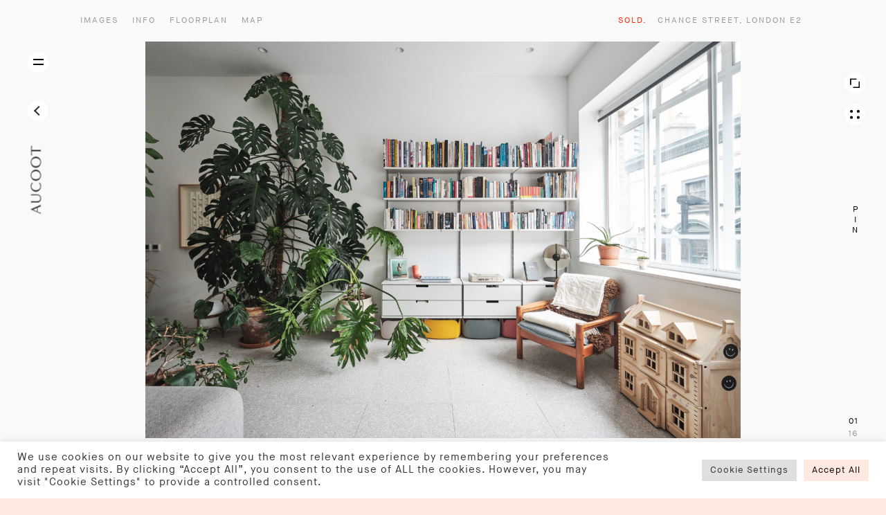

--- FILE ---
content_type: text/html; charset=UTF-8
request_url: https://www.aucoot.com/property/chance-street-vppr-architects/
body_size: 22460
content:
<!DOCTYPE html>
<!--

Designed & Built by Six
http://madebysix.com
@madebysix

-->
<!--[if lt IE 7]> <html class="lt-ie9 lt-ie8 lt-ie7"> <![endif]-->
<!--[if IE 7]> <html class="lt-ie9 lt-ie8"> <![endif]-->
<!--[if IE 8]> <html class="lt-ie9"> <![endif]-->
<!--[if gt IE 8]><!--> <html> <!--<![endif]-->
<head>
    <meta charset="utf-8" />
    

    <link rel="dns-prefetch" href="//www.google-analytics.com">

    <meta name="viewport" content="width=device-width, initial-scale=1.0, user-scalable=no" />

    <!--[if lt IE 9]>
        <script src="https://cdnjs.cloudflare.com/ajax/libs/html5shiv/3.7.2/html5shiv.js"></script>
    <![endif]-->

    <!-- Global site tag (gtag.js) - Google Ads: 877190242 -->
    <script async src="https://www.googletagmanager.com/gtag/js?id=AW-877190242"></script>
    <script> window.dataLayer = window.dataLayer || []; function gtag(){dataLayer.push(arguments);} gtag('js', new Date()); gtag('config', 'AW-877190242'); </script>

    	<style>img:is([sizes="auto" i], [sizes^="auto," i]) { contain-intrinsic-size: 3000px 1500px }</style>
	
		<!-- All in One SEO 4.7.3 - aioseo.com -->
		<title>Chance Street, London E2 - Aucoot</title>
		<meta name="robots" content="max-image-preview:large" />
		<link rel="canonical" href="https://www.aucoot.com/property/chance-street-vppr-architects/" />
		<meta name="generator" content="All in One SEO (AIOSEO) 4.7.3" />
		<meta property="og:locale" content="en_GB" />
		<meta property="og:site_name" content="Aucoot - Selling homes with character" />
		<meta property="og:type" content="article" />
		<meta property="og:title" content="Chance Street, London E2 - Aucoot" />
		<meta property="og:url" content="https://www.aucoot.com/property/chance-street-vppr-architects/" />
		<meta property="og:image" content="https://www.aucoot.com/wp-content/uploads/2018/03/Aucoot-Chance-Street-and-Redchurch-Street-vPPR-Architects-Web-size_5.jpg" />
		<meta property="og:image:secure_url" content="https://www.aucoot.com/wp-content/uploads/2018/03/Aucoot-Chance-Street-and-Redchurch-Street-vPPR-Architects-Web-size_5.jpg" />
		<meta property="og:image:width" content="5858" />
		<meta property="og:image:height" content="3905" />
		<meta property="article:published_time" content="2018-03-23T13:51:43+00:00" />
		<meta property="article:modified_time" content="2020-06-23T09:57:31+00:00" />
		<meta name="twitter:card" content="summary_large_image" />
		<meta name="twitter:title" content="Chance Street, London E2 - Aucoot" />
		<meta name="twitter:image" content="https://www.aucoot.com/wp-content/uploads/2018/03/Aucoot-Chance-Street-and-Redchurch-Street-vPPR-Architects-Web-size_5.jpg" />
		<script type="application/ld+json" class="aioseo-schema">
			{"@context":"https:\/\/schema.org","@graph":[{"@type":"BreadcrumbList","@id":"https:\/\/www.aucoot.com\/property\/chance-street-vppr-architects\/#breadcrumblist","itemListElement":[{"@type":"ListItem","@id":"https:\/\/www.aucoot.com\/#listItem","position":1,"name":"Home","item":"https:\/\/www.aucoot.com\/","nextItem":"https:\/\/www.aucoot.com\/property\/chance-street-vppr-architects\/#listItem"},{"@type":"ListItem","@id":"https:\/\/www.aucoot.com\/property\/chance-street-vppr-architects\/#listItem","position":2,"name":"Chance Street, London E2","previousItem":"https:\/\/www.aucoot.com\/#listItem"}]},{"@type":"Organization","@id":"https:\/\/www.aucoot.com\/#organization","name":"Aucoot","description":"Selling homes with character","url":"https:\/\/www.aucoot.com\/","email":"info@aucoot.com","telephone":"+442071124907"},{"@type":"WebPage","@id":"https:\/\/www.aucoot.com\/property\/chance-street-vppr-architects\/#webpage","url":"https:\/\/www.aucoot.com\/property\/chance-street-vppr-architects\/","name":"Chance Street, London E2 - Aucoot","inLanguage":"en-GB","isPartOf":{"@id":"https:\/\/www.aucoot.com\/#website"},"breadcrumb":{"@id":"https:\/\/www.aucoot.com\/property\/chance-street-vppr-architects\/#breadcrumblist"},"image":{"@type":"ImageObject","url":"https:\/\/www.aucoot.com\/wp-content\/uploads\/2018\/03\/Aucoot-Chance-Street-and-Redchurch-Street-vPPR-Architects-Web-size_5.jpg","@id":"https:\/\/www.aucoot.com\/property\/chance-street-vppr-architects\/#mainImage","width":5858,"height":3905,"caption":"Aucoot - Chance Street and Redchurch Street - vPPR Architects"},"primaryImageOfPage":{"@id":"https:\/\/www.aucoot.com\/property\/chance-street-vppr-architects\/#mainImage"},"datePublished":"2018-03-23T13:51:43+00:00","dateModified":"2020-06-23T10:57:31+01:00"},{"@type":"WebSite","@id":"https:\/\/www.aucoot.com\/#website","url":"https:\/\/www.aucoot.com\/","name":"Aucoot","description":"Selling homes with character","inLanguage":"en-GB","publisher":{"@id":"https:\/\/www.aucoot.com\/#organization"}}]}
		</script>
		<!-- All in One SEO -->

		<!-- This site uses the Google Analytics by MonsterInsights plugin v9.11.1 - Using Analytics tracking - https://www.monsterinsights.com/ -->
							<script src="//www.googletagmanager.com/gtag/js?id=G-MNJRTFHMFY"  data-cfasync="false" data-wpfc-render="false" type="text/javascript" async></script>
			<script data-cfasync="false" data-wpfc-render="false" type="text/plain" data-cli-class="cli-blocker-script"  data-cli-script-type="analytics" data-cli-block="true"  data-cli-element-position="head">
				var mi_version = '9.11.1';
				var mi_track_user = true;
				var mi_no_track_reason = '';
								var MonsterInsightsDefaultLocations = {"page_location":"https:\/\/www.aucoot.com\/property\/chance-street-vppr-architects\/"};
								MonsterInsightsDefaultLocations.page_location = window.location.href;
								if ( typeof MonsterInsightsPrivacyGuardFilter === 'function' ) {
					var MonsterInsightsLocations = (typeof MonsterInsightsExcludeQuery === 'object') ? MonsterInsightsPrivacyGuardFilter( MonsterInsightsExcludeQuery ) : MonsterInsightsPrivacyGuardFilter( MonsterInsightsDefaultLocations );
				} else {
					var MonsterInsightsLocations = (typeof MonsterInsightsExcludeQuery === 'object') ? MonsterInsightsExcludeQuery : MonsterInsightsDefaultLocations;
				}

								var disableStrs = [
										'ga-disable-G-MNJRTFHMFY',
									];

				/* Function to detect opted out users */
				function __gtagTrackerIsOptedOut() {
					for (var index = 0; index < disableStrs.length; index++) {
						if (document.cookie.indexOf(disableStrs[index] + '=true') > -1) {
							return true;
						}
					}

					return false;
				}

				/* Disable tracking if the opt-out cookie exists. */
				if (__gtagTrackerIsOptedOut()) {
					for (var index = 0; index < disableStrs.length; index++) {
						window[disableStrs[index]] = true;
					}
				}

				/* Opt-out function */
				function __gtagTrackerOptout() {
					for (var index = 0; index < disableStrs.length; index++) {
						document.cookie = disableStrs[index] + '=true; expires=Thu, 31 Dec 2099 23:59:59 UTC; path=/';
						window[disableStrs[index]] = true;
					}
				}

				if ('undefined' === typeof gaOptout) {
					function gaOptout() {
						__gtagTrackerOptout();
					}
				}
								window.dataLayer = window.dataLayer || [];

				window.MonsterInsightsDualTracker = {
					helpers: {},
					trackers: {},
				};
				if (mi_track_user) {
					function __gtagDataLayer() {
						dataLayer.push(arguments);
					}

					function __gtagTracker(type, name, parameters) {
						if (!parameters) {
							parameters = {};
						}

						if (parameters.send_to) {
							__gtagDataLayer.apply(null, arguments);
							return;
						}

						if (type === 'event') {
														parameters.send_to = monsterinsights_frontend.v4_id;
							var hookName = name;
							if (typeof parameters['event_category'] !== 'undefined') {
								hookName = parameters['event_category'] + ':' + name;
							}

							if (typeof MonsterInsightsDualTracker.trackers[hookName] !== 'undefined') {
								MonsterInsightsDualTracker.trackers[hookName](parameters);
							} else {
								__gtagDataLayer('event', name, parameters);
							}
							
						} else {
							__gtagDataLayer.apply(null, arguments);
						}
					}

					__gtagTracker('js', new Date());
					__gtagTracker('set', {
						'developer_id.dZGIzZG': true,
											});
					if ( MonsterInsightsLocations.page_location ) {
						__gtagTracker('set', MonsterInsightsLocations);
					}
										__gtagTracker('config', 'G-MNJRTFHMFY', {"forceSSL":"true","link_attribution":"true"} );
										window.gtag = __gtagTracker;										(function () {
						/* https://developers.google.com/analytics/devguides/collection/analyticsjs/ */
						/* ga and __gaTracker compatibility shim. */
						var noopfn = function () {
							return null;
						};
						var newtracker = function () {
							return new Tracker();
						};
						var Tracker = function () {
							return null;
						};
						var p = Tracker.prototype;
						p.get = noopfn;
						p.set = noopfn;
						p.send = function () {
							var args = Array.prototype.slice.call(arguments);
							args.unshift('send');
							__gaTracker.apply(null, args);
						};
						var __gaTracker = function () {
							var len = arguments.length;
							if (len === 0) {
								return;
							}
							var f = arguments[len - 1];
							if (typeof f !== 'object' || f === null || typeof f.hitCallback !== 'function') {
								if ('send' === arguments[0]) {
									var hitConverted, hitObject = false, action;
									if ('event' === arguments[1]) {
										if ('undefined' !== typeof arguments[3]) {
											hitObject = {
												'eventAction': arguments[3],
												'eventCategory': arguments[2],
												'eventLabel': arguments[4],
												'value': arguments[5] ? arguments[5] : 1,
											}
										}
									}
									if ('pageview' === arguments[1]) {
										if ('undefined' !== typeof arguments[2]) {
											hitObject = {
												'eventAction': 'page_view',
												'page_path': arguments[2],
											}
										}
									}
									if (typeof arguments[2] === 'object') {
										hitObject = arguments[2];
									}
									if (typeof arguments[5] === 'object') {
										Object.assign(hitObject, arguments[5]);
									}
									if ('undefined' !== typeof arguments[1].hitType) {
										hitObject = arguments[1];
										if ('pageview' === hitObject.hitType) {
											hitObject.eventAction = 'page_view';
										}
									}
									if (hitObject) {
										action = 'timing' === arguments[1].hitType ? 'timing_complete' : hitObject.eventAction;
										hitConverted = mapArgs(hitObject);
										__gtagTracker('event', action, hitConverted);
									}
								}
								return;
							}

							function mapArgs(args) {
								var arg, hit = {};
								var gaMap = {
									'eventCategory': 'event_category',
									'eventAction': 'event_action',
									'eventLabel': 'event_label',
									'eventValue': 'event_value',
									'nonInteraction': 'non_interaction',
									'timingCategory': 'event_category',
									'timingVar': 'name',
									'timingValue': 'value',
									'timingLabel': 'event_label',
									'page': 'page_path',
									'location': 'page_location',
									'title': 'page_title',
									'referrer' : 'page_referrer',
								};
								for (arg in args) {
																		if (!(!args.hasOwnProperty(arg) || !gaMap.hasOwnProperty(arg))) {
										hit[gaMap[arg]] = args[arg];
									} else {
										hit[arg] = args[arg];
									}
								}
								return hit;
							}

							try {
								f.hitCallback();
							} catch (ex) {
							}
						};
						__gaTracker.create = newtracker;
						__gaTracker.getByName = newtracker;
						__gaTracker.getAll = function () {
							return [];
						};
						__gaTracker.remove = noopfn;
						__gaTracker.loaded = true;
						window['__gaTracker'] = __gaTracker;
					})();
									} else {
										console.log("");
					(function () {
						function __gtagTracker() {
							return null;
						}

						window['__gtagTracker'] = __gtagTracker;
						window['gtag'] = __gtagTracker;
					})();
									}
			</script>
							<!-- / Google Analytics by MonsterInsights -->
		<link rel='stylesheet' id='wp-block-library-css' href='https://www.aucoot.com/wp-includes/css/dist/block-library/style.min.css?ver=6.8.3' type='text/css' media='all' />
<style id='classic-theme-styles-inline-css' type='text/css'>
/*! This file is auto-generated */
.wp-block-button__link{color:#fff;background-color:#32373c;border-radius:9999px;box-shadow:none;text-decoration:none;padding:calc(.667em + 2px) calc(1.333em + 2px);font-size:1.125em}.wp-block-file__button{background:#32373c;color:#fff;text-decoration:none}
</style>
<style id='global-styles-inline-css' type='text/css'>
:root{--wp--preset--aspect-ratio--square: 1;--wp--preset--aspect-ratio--4-3: 4/3;--wp--preset--aspect-ratio--3-4: 3/4;--wp--preset--aspect-ratio--3-2: 3/2;--wp--preset--aspect-ratio--2-3: 2/3;--wp--preset--aspect-ratio--16-9: 16/9;--wp--preset--aspect-ratio--9-16: 9/16;--wp--preset--color--black: #000000;--wp--preset--color--cyan-bluish-gray: #abb8c3;--wp--preset--color--white: #ffffff;--wp--preset--color--pale-pink: #f78da7;--wp--preset--color--vivid-red: #cf2e2e;--wp--preset--color--luminous-vivid-orange: #ff6900;--wp--preset--color--luminous-vivid-amber: #fcb900;--wp--preset--color--light-green-cyan: #7bdcb5;--wp--preset--color--vivid-green-cyan: #00d084;--wp--preset--color--pale-cyan-blue: #8ed1fc;--wp--preset--color--vivid-cyan-blue: #0693e3;--wp--preset--color--vivid-purple: #9b51e0;--wp--preset--gradient--vivid-cyan-blue-to-vivid-purple: linear-gradient(135deg,rgba(6,147,227,1) 0%,rgb(155,81,224) 100%);--wp--preset--gradient--light-green-cyan-to-vivid-green-cyan: linear-gradient(135deg,rgb(122,220,180) 0%,rgb(0,208,130) 100%);--wp--preset--gradient--luminous-vivid-amber-to-luminous-vivid-orange: linear-gradient(135deg,rgba(252,185,0,1) 0%,rgba(255,105,0,1) 100%);--wp--preset--gradient--luminous-vivid-orange-to-vivid-red: linear-gradient(135deg,rgba(255,105,0,1) 0%,rgb(207,46,46) 100%);--wp--preset--gradient--very-light-gray-to-cyan-bluish-gray: linear-gradient(135deg,rgb(238,238,238) 0%,rgb(169,184,195) 100%);--wp--preset--gradient--cool-to-warm-spectrum: linear-gradient(135deg,rgb(74,234,220) 0%,rgb(151,120,209) 20%,rgb(207,42,186) 40%,rgb(238,44,130) 60%,rgb(251,105,98) 80%,rgb(254,248,76) 100%);--wp--preset--gradient--blush-light-purple: linear-gradient(135deg,rgb(255,206,236) 0%,rgb(152,150,240) 100%);--wp--preset--gradient--blush-bordeaux: linear-gradient(135deg,rgb(254,205,165) 0%,rgb(254,45,45) 50%,rgb(107,0,62) 100%);--wp--preset--gradient--luminous-dusk: linear-gradient(135deg,rgb(255,203,112) 0%,rgb(199,81,192) 50%,rgb(65,88,208) 100%);--wp--preset--gradient--pale-ocean: linear-gradient(135deg,rgb(255,245,203) 0%,rgb(182,227,212) 50%,rgb(51,167,181) 100%);--wp--preset--gradient--electric-grass: linear-gradient(135deg,rgb(202,248,128) 0%,rgb(113,206,126) 100%);--wp--preset--gradient--midnight: linear-gradient(135deg,rgb(2,3,129) 0%,rgb(40,116,252) 100%);--wp--preset--font-size--small: 13px;--wp--preset--font-size--medium: 20px;--wp--preset--font-size--large: 36px;--wp--preset--font-size--x-large: 42px;--wp--preset--spacing--20: 0.44rem;--wp--preset--spacing--30: 0.67rem;--wp--preset--spacing--40: 1rem;--wp--preset--spacing--50: 1.5rem;--wp--preset--spacing--60: 2.25rem;--wp--preset--spacing--70: 3.38rem;--wp--preset--spacing--80: 5.06rem;--wp--preset--shadow--natural: 6px 6px 9px rgba(0, 0, 0, 0.2);--wp--preset--shadow--deep: 12px 12px 50px rgba(0, 0, 0, 0.4);--wp--preset--shadow--sharp: 6px 6px 0px rgba(0, 0, 0, 0.2);--wp--preset--shadow--outlined: 6px 6px 0px -3px rgba(255, 255, 255, 1), 6px 6px rgba(0, 0, 0, 1);--wp--preset--shadow--crisp: 6px 6px 0px rgba(0, 0, 0, 1);}:where(.is-layout-flex){gap: 0.5em;}:where(.is-layout-grid){gap: 0.5em;}body .is-layout-flex{display: flex;}.is-layout-flex{flex-wrap: wrap;align-items: center;}.is-layout-flex > :is(*, div){margin: 0;}body .is-layout-grid{display: grid;}.is-layout-grid > :is(*, div){margin: 0;}:where(.wp-block-columns.is-layout-flex){gap: 2em;}:where(.wp-block-columns.is-layout-grid){gap: 2em;}:where(.wp-block-post-template.is-layout-flex){gap: 1.25em;}:where(.wp-block-post-template.is-layout-grid){gap: 1.25em;}.has-black-color{color: var(--wp--preset--color--black) !important;}.has-cyan-bluish-gray-color{color: var(--wp--preset--color--cyan-bluish-gray) !important;}.has-white-color{color: var(--wp--preset--color--white) !important;}.has-pale-pink-color{color: var(--wp--preset--color--pale-pink) !important;}.has-vivid-red-color{color: var(--wp--preset--color--vivid-red) !important;}.has-luminous-vivid-orange-color{color: var(--wp--preset--color--luminous-vivid-orange) !important;}.has-luminous-vivid-amber-color{color: var(--wp--preset--color--luminous-vivid-amber) !important;}.has-light-green-cyan-color{color: var(--wp--preset--color--light-green-cyan) !important;}.has-vivid-green-cyan-color{color: var(--wp--preset--color--vivid-green-cyan) !important;}.has-pale-cyan-blue-color{color: var(--wp--preset--color--pale-cyan-blue) !important;}.has-vivid-cyan-blue-color{color: var(--wp--preset--color--vivid-cyan-blue) !important;}.has-vivid-purple-color{color: var(--wp--preset--color--vivid-purple) !important;}.has-black-background-color{background-color: var(--wp--preset--color--black) !important;}.has-cyan-bluish-gray-background-color{background-color: var(--wp--preset--color--cyan-bluish-gray) !important;}.has-white-background-color{background-color: var(--wp--preset--color--white) !important;}.has-pale-pink-background-color{background-color: var(--wp--preset--color--pale-pink) !important;}.has-vivid-red-background-color{background-color: var(--wp--preset--color--vivid-red) !important;}.has-luminous-vivid-orange-background-color{background-color: var(--wp--preset--color--luminous-vivid-orange) !important;}.has-luminous-vivid-amber-background-color{background-color: var(--wp--preset--color--luminous-vivid-amber) !important;}.has-light-green-cyan-background-color{background-color: var(--wp--preset--color--light-green-cyan) !important;}.has-vivid-green-cyan-background-color{background-color: var(--wp--preset--color--vivid-green-cyan) !important;}.has-pale-cyan-blue-background-color{background-color: var(--wp--preset--color--pale-cyan-blue) !important;}.has-vivid-cyan-blue-background-color{background-color: var(--wp--preset--color--vivid-cyan-blue) !important;}.has-vivid-purple-background-color{background-color: var(--wp--preset--color--vivid-purple) !important;}.has-black-border-color{border-color: var(--wp--preset--color--black) !important;}.has-cyan-bluish-gray-border-color{border-color: var(--wp--preset--color--cyan-bluish-gray) !important;}.has-white-border-color{border-color: var(--wp--preset--color--white) !important;}.has-pale-pink-border-color{border-color: var(--wp--preset--color--pale-pink) !important;}.has-vivid-red-border-color{border-color: var(--wp--preset--color--vivid-red) !important;}.has-luminous-vivid-orange-border-color{border-color: var(--wp--preset--color--luminous-vivid-orange) !important;}.has-luminous-vivid-amber-border-color{border-color: var(--wp--preset--color--luminous-vivid-amber) !important;}.has-light-green-cyan-border-color{border-color: var(--wp--preset--color--light-green-cyan) !important;}.has-vivid-green-cyan-border-color{border-color: var(--wp--preset--color--vivid-green-cyan) !important;}.has-pale-cyan-blue-border-color{border-color: var(--wp--preset--color--pale-cyan-blue) !important;}.has-vivid-cyan-blue-border-color{border-color: var(--wp--preset--color--vivid-cyan-blue) !important;}.has-vivid-purple-border-color{border-color: var(--wp--preset--color--vivid-purple) !important;}.has-vivid-cyan-blue-to-vivid-purple-gradient-background{background: var(--wp--preset--gradient--vivid-cyan-blue-to-vivid-purple) !important;}.has-light-green-cyan-to-vivid-green-cyan-gradient-background{background: var(--wp--preset--gradient--light-green-cyan-to-vivid-green-cyan) !important;}.has-luminous-vivid-amber-to-luminous-vivid-orange-gradient-background{background: var(--wp--preset--gradient--luminous-vivid-amber-to-luminous-vivid-orange) !important;}.has-luminous-vivid-orange-to-vivid-red-gradient-background{background: var(--wp--preset--gradient--luminous-vivid-orange-to-vivid-red) !important;}.has-very-light-gray-to-cyan-bluish-gray-gradient-background{background: var(--wp--preset--gradient--very-light-gray-to-cyan-bluish-gray) !important;}.has-cool-to-warm-spectrum-gradient-background{background: var(--wp--preset--gradient--cool-to-warm-spectrum) !important;}.has-blush-light-purple-gradient-background{background: var(--wp--preset--gradient--blush-light-purple) !important;}.has-blush-bordeaux-gradient-background{background: var(--wp--preset--gradient--blush-bordeaux) !important;}.has-luminous-dusk-gradient-background{background: var(--wp--preset--gradient--luminous-dusk) !important;}.has-pale-ocean-gradient-background{background: var(--wp--preset--gradient--pale-ocean) !important;}.has-electric-grass-gradient-background{background: var(--wp--preset--gradient--electric-grass) !important;}.has-midnight-gradient-background{background: var(--wp--preset--gradient--midnight) !important;}.has-small-font-size{font-size: var(--wp--preset--font-size--small) !important;}.has-medium-font-size{font-size: var(--wp--preset--font-size--medium) !important;}.has-large-font-size{font-size: var(--wp--preset--font-size--large) !important;}.has-x-large-font-size{font-size: var(--wp--preset--font-size--x-large) !important;}
:where(.wp-block-post-template.is-layout-flex){gap: 1.25em;}:where(.wp-block-post-template.is-layout-grid){gap: 1.25em;}
:where(.wp-block-columns.is-layout-flex){gap: 2em;}:where(.wp-block-columns.is-layout-grid){gap: 2em;}
:root :where(.wp-block-pullquote){font-size: 1.5em;line-height: 1.6;}
</style>
<link rel='stylesheet' id='propertyhive_fancybox_css-css' href='//www.aucoot.com/wp-content/plugins/WP-Property-Hive-1.4.34/assets/css/jquery.fancybox.css?ver=6.8.3' type='text/css' media='all' />
<link rel='stylesheet' id='cookie-law-info-css' href='https://www.aucoot.com/wp-content/plugins/cookie-law-info/public/css/cookie-law-info-public.css?ver=2.1.2' type='text/css' media='all' />
<link rel='stylesheet' id='cookie-law-info-gdpr-css' href='https://www.aucoot.com/wp-content/plugins/cookie-law-info/public/css/cookie-law-info-gdpr.css?ver=2.1.2' type='text/css' media='all' />
<link rel='stylesheet' id='six_mainstyle-css' href='https://www.aucoot.com/wp-content/themes/aucoot/assets/css/main.css?ver=1762333634' type='text/css' media='all' />
<script type="text/plain" data-cli-class="cli-blocker-script"  data-cli-script-type="analytics" data-cli-block="true"  data-cli-element-position="head" src="https://www.aucoot.com/wp-content/plugins/google-analytics-for-wordpress/assets/js/frontend-gtag.js?ver=9.11.1" id="monsterinsights-frontend-script-js" async="async" data-wp-strategy="async"></script>
<script data-cfasync="false" data-wpfc-render="false" type="text/javascript" id='monsterinsights-frontend-script-js-extra'>/* <![CDATA[ */
var monsterinsights_frontend = {"js_events_tracking":"true","download_extensions":"doc,pdf,ppt,zip,xls,docx,pptx,xlsx","inbound_paths":"[{\"path\":\"\\\/go\\\/\",\"label\":\"affiliate\"},{\"path\":\"\\\/recommend\\\/\",\"label\":\"affiliate\"}]","home_url":"https:\/\/www.aucoot.com","hash_tracking":"false","v4_id":"G-MNJRTFHMFY"};/* ]]> */
</script>
<script type="text/javascript" src="https://www.aucoot.com/wp-content/plugins/enable-jquery-migrate-helper/js/jquery/jquery-1.12.4-wp.js?ver=1.12.4-wp" id="jquery-core-js"></script>
<script type="text/javascript" src="https://www.aucoot.com/wp-content/plugins/enable-jquery-migrate-helper/js/jquery-migrate/jquery-migrate-1.4.1-wp.js?ver=1.4.1-wp" id="jquery-migrate-js"></script>
<script type="text/javascript" id="cookie-law-info-js-extra">
/* <![CDATA[ */
var Cli_Data = {"nn_cookie_ids":["propertyhive_recently_viewed","CookieLawInfoConsent","cookielawinfo-checkbox-advertisement","test_cookie","_gcl_au","_ga","_gid","_gat_gtag_UA_78227165_1","__cf_bm","_gat"],"cookielist":[],"non_necessary_cookies":{"necessary":["CookieLawInfoConsent"],"functional":["__cf_bm"],"performance":["_gat"],"analytics":["_gcl_au","_ga","_gid","_gat_gtag_UA_78227165_1"],"advertisement":["test_cookie"],"others":["propertyhive_recently_viewed"]},"ccpaEnabled":"","ccpaRegionBased":"","ccpaBarEnabled":"","strictlyEnabled":["necessary","obligatoire"],"ccpaType":"gdpr","js_blocking":"1","custom_integration":"","triggerDomRefresh":"","secure_cookies":""};
var cli_cookiebar_settings = {"animate_speed_hide":"500","animate_speed_show":"500","background":"#FFF","border":"#b1a6a6c2","border_on":"","button_1_button_colour":"#ffe9e1","button_1_button_hover":"#ccbab4","button_1_link_colour":"#000000","button_1_as_button":"1","button_1_new_win":"","button_2_button_colour":"#333","button_2_button_hover":"#292929","button_2_link_colour":"#444","button_2_as_button":"","button_2_hidebar":"","button_3_button_colour":"#dedfe0","button_3_button_hover":"#b2b2b3","button_3_link_colour":"#333333","button_3_as_button":"1","button_3_new_win":"","button_4_button_colour":"#dedfe0","button_4_button_hover":"#b2b2b3","button_4_link_colour":"#333333","button_4_as_button":"1","button_7_button_colour":"#ffe9e1","button_7_button_hover":"#ccbab4","button_7_link_colour":"#000000","button_7_as_button":"1","button_7_new_win":"","font_family":"inherit","header_fix":"","notify_animate_hide":"1","notify_animate_show":"","notify_div_id":"#cookie-law-info-bar","notify_position_horizontal":"right","notify_position_vertical":"bottom","scroll_close":"","scroll_close_reload":"","accept_close_reload":"","reject_close_reload":"","showagain_tab":"","showagain_background":"#fff","showagain_border":"#000","showagain_div_id":"#cookie-law-info-again","showagain_x_position":"100px","text":"#333333","show_once_yn":"","show_once":"10000","logging_on":"","as_popup":"","popup_overlay":"1","bar_heading_text":"","cookie_bar_as":"banner","popup_showagain_position":"bottom-right","widget_position":"left"};
var log_object = {"ajax_url":"https:\/\/www.aucoot.com\/wp-admin\/admin-ajax.php"};
/* ]]> */
</script>
<script type="text/javascript" src="https://www.aucoot.com/wp-content/plugins/cookie-law-info/public/js/cookie-law-info-public.js?ver=2.1.2" id="cookie-law-info-js"></script>
<link rel="https://api.w.org/" href="https://www.aucoot.com/wp-json/" /><link rel="alternate" title="JSON" type="application/json" href="https://www.aucoot.com/wp-json/wp/v2/property/3347" /><link rel="EditURI" type="application/rsd+xml" title="RSD" href="https://www.aucoot.com/xmlrpc.php?rsd" />
<link rel='shortlink' href='https://www.aucoot.com/?p=3347' />
<link rel="alternate" title="oEmbed (JSON)" type="application/json+oembed" href="https://www.aucoot.com/wp-json/oembed/1.0/embed?url=https%3A%2F%2Fwww.aucoot.com%2Fproperty%2Fchance-street-vppr-architects%2F" />
<link rel="alternate" title="oEmbed (XML)" type="text/xml+oembed" href="https://www.aucoot.com/wp-json/oembed/1.0/embed?url=https%3A%2F%2Fwww.aucoot.com%2Fproperty%2Fchance-street-vppr-architects%2F&#038;format=xml" />
<link rel="alternate" type="application/rss+xml"  title="Latest Properties" href="https://www.aucoot.com/buy/feed/" />
		<script async src="https://www.googletagmanager.com/gtag/js?id=UA-78227165-1"></script>
		<script>
			window.dataLayer = window.dataLayer || [];
			function gtag(){dataLayer.push(arguments);}
			gtag('js', new Date());
			gtag('config', 'UA-78227165-1');
			
		</script>

	<link rel="icon" href="https://www.aucoot.com/wp-content/uploads/2017/02/cropped-favicon-32x32.png" sizes="32x32" />
<link rel="icon" href="https://www.aucoot.com/wp-content/uploads/2017/02/cropped-favicon-192x192.png" sizes="192x192" />
<link rel="apple-touch-icon" href="https://www.aucoot.com/wp-content/uploads/2017/02/cropped-favicon-180x180.png" />
<meta name="msapplication-TileImage" content="https://www.aucoot.com/wp-content/uploads/2017/02/cropped-favicon-270x270.png" />
</head>

<body>


<div id="app" class="is-exiting">
    <div class="site__transition"></div>
    <div class="wp-singular property-template-default single single-property postid-3347 wp-theme-aucoot body_class propertyhive propertyhive-page propertychance-street-vppr-architects">

        <div class="hide"><svg xmlns="http://www.w3.org/2000/svg" style="width:0; height:0; visibility:hidden;">
    <symbol id="close" viewBox="0 0 13 13">
        <g> <g> <g> <g> <rect x="-1.9" y="5.7" transform="matrix(0.707 -0.7072 0.7072 0.707 -2.6987 6.5141)" class="st0" width="16.8" height="1.6"/> </g> </g> </g> <g> <g> <g> <rect x="5.7" y="-1.9" transform="matrix(0.7072 -0.707 0.707 0.7072 -2.6987 6.5122)" class="st0" width="1.6" height="16.8"/> </g> </g> </g> </g> 
    </symbol>
    <symbol id="download" viewBox="0 0 19.7 15">
        <g> <g> <g> <g> <rect x="5.9" y="-1" transform="matrix(0.7072 -0.7071 0.7071 0.7072 -1.0773 5.9668)" class="st0" width="1.6" height="10.5"/> </g> <g> <rect x="7.7" y="3.5" transform="matrix(0.7072 -0.7071 0.7071 0.7072 0.7773 10.4442)" class="st0" width="10.5" height="1.6"/> </g> </g> <g> <rect y="6.9" class="st0" width="1.6" height="6.5"/> <rect y="13.4" class="st0" width="19.7" height="1.6"/> <rect x="18.1" y="6.9" class="st0" width="1.6" height="6.5"/> </g> </g> </g> 
    </symbol>
    <symbol id="email" viewBox="0 0 19.8 15.9">
        <g> <g> <g> <path class="st0" d="M17.1,0H2.7C1.2,0,0,1.2,0,2.7v10.4c0,1.5,1.2,2.7,2.7,2.7h14.4c1.5,0,2.7-1.2,2.7-2.7V2.7
				C19.8,1.2,18.6,0,17.1,0z M18.2,13.1c0,0.6-0.5,1.1-1.1,1.1H2.7c-0.6,0-1.1-0.5-1.1-1.1V2.7c0-0.6,0.5-1.1,1.1-1.1h14.4
				c0.6,0,1.1,0.5,1.1,1.1V13.1z"/> <path class="st0" d="M9.9,9.8l-6-5.7L3,5.1l6.5,6.1c0.1,0.1,0.3,0.2,0.5,0.2c0.2,0,0.3-0.1,0.4-0.2l6.5-6.1l-0.9-1L9.9,9.8z"/> </g> </g> </g> 
    </symbol>
    <symbol id="expand-close" viewBox="0 0 30 30">
       <g> <g> <circle fill="#FFFFFF" cx="15" cy="14.999" r="15"/> </g> </g> <path fill="#323232" d="M12.766,7.544v5.221H7.545v1.484h6.705V7.544H12.766z M22.457,15.751h-6.706v6.705h1.485v-5.223h5.221
	V15.751z"/> 
    </symbol>
    <symbol id="expand" viewBox="0 0 12.2 12.2">
        <path class="st1" d="M8.2,0H0l0,8.2l1.5,0V1.5h6.7C8.2,1.5,8.2,0,8.2,0z M10.8,4v6.7H4v1.5h8.2V4L10.8,4z"/> 
    </symbol>
    <symbol id="facebook" viewBox="0 0 8.2 17">
        <path class="st0" d="M0,5.6h1.8V3.9c0-0.8,0-1.9,0.6-2.6C2.9,0.5,3.7,0,5.1,0c2.2,0,3.2,0.3,3.2,0.3L7.8,2.9c0,0-0.7-0.2-1.4-0.2
	C5.7,2.7,5.1,3,5.1,3.6v2h2.8L7.7,8.2H5.1V17H1.8V8.2H0V5.6z"/> 
    </symbol>
    <symbol id="full-image" viewBox="0 0 10.5 10.5">
        <path class="st0" d="M0,0l0,10.5l1.2,0h9.4V0H0z M9.1,9.1H1.5V1.5h7.6V9.1z"/> 
    </symbol>
    <symbol id="instagram" viewBox="0 0 15.5 15.5">
        <path class="st0" d="M12.5,0H3C1.3,0,0,1.3,0,3v3.2v6.3c0,1.6,1.3,3,3,3h9.5c1.6,0,3-1.3,3-3V6.1V3C15.5,1.3,14.1,0,12.5,0z
	 M13.3,1.8l0.3,0v0.3v2.3l-2.6,0l0-2.6L13.3,1.8z M5.5,6.1C6,5.5,6.8,5,7.7,5c0.9,0,1.7,0.4,2.2,1.1c0.3,0.4,0.5,1,0.5,1.6
	c0,1.5-1.2,2.7-2.7,2.7C6.2,10.5,5,9.2,5,7.7C5,7.1,5.2,6.6,5.5,6.1z M14,12.5c0,0.8-0.7,1.5-1.5,1.5H3c-0.8,0-1.5-0.7-1.5-1.5V6.1
	h2.3c-0.2,0.5-0.3,1-0.3,1.6c0,2.3,1.9,4.2,4.2,4.2c2.3,0,4.2-1.9,4.2-4.2c0-0.6-0.1-1.1-0.3-1.6H14V12.5z"/> 
    </symbol>
    <symbol id="list" viewBox="0 0 17.8 13.2">
        <g> <path class="st0" d="M17.8,13.2H0V0h17.8V13.2z M1,12.2h15.8V1H1V12.2z"/> </g> 
    </symbol>
    <symbol id="ombudsman" viewBox="0 0 16.178 11.842">
       <path d="M14.706,9.207H8.464c-0.372,0-0.665-0.152-0.805-0.416c-0.14-0.266-0.1-0.594,0.11-0.9l3.022-4.434
	L8.784,0.51c-0.462-0.68-1.22-0.68-1.684,0L0.219,10.605c-0.463,0.68-0.17,1.236,0.653,1.236h14.132
	c0.822,0,1.116-0.557,0.653-1.236L14.706,9.207z M16.045,8.02l-3.416-5.018c-0.137-0.199-0.33-0.311-0.531-0.311
	c-0.043,0-0.086,0.008-0.128,0.016c-0.153,0.037-0.293,0.137-0.401,0.295l-0.544,0.799L8.15,8.02C8.009,8.227,7.977,8.43,8.063,8.59
	C8.15,8.754,8.334,8.842,8.584,8.842h7.023c0.214,0,0.377-0.068,0.474-0.188c0.017-0.021,0.036-0.039,0.049-0.064
	C16.215,8.43,16.185,8.227,16.045,8.02z M8.71,8.25c0,0,3.383-4.955,3.383-4.963c0.01,0.008,3.391,4.963,3.391,4.963H8.71z"/> 
    </symbol>
    <symbol id="pinterest" viewBox="0 0 13.2 17">
        <path class="st0" d="M7,0C2.3,0,0,3.3,0,6.1c0,1.7,0.6,3.2,2,3.7c0.2,0.1,0.4,0,0.5-0.2c0-0.2,0.2-0.6,0.2-0.8
	c0.1-0.2,0-0.3-0.1-0.5C2.2,7.8,1.9,7.2,1.9,6.3c0-2.5,1.8-4.7,4.8-4.7c2.6,0,4.1,1.6,4.1,3.7c0,2.8-1.2,5.2-3.1,5.2
	c-1,0-1.8-0.8-1.5-1.9C6.4,7.5,7,6.1,7,5.3c0-0.8-0.4-1.5-1.3-1.5c-1,0-1.9,1.1-1.9,2.5c0,0.9,0.3,1.5,0.3,1.5S3,12.4,2.9,13.2
	c-0.4,1.6-0.1,3.5,0,3.7C2.8,17,3,17,3.1,16.9c0.1-0.1,1.3-1.7,1.8-3.2c0.1-0.4,0.7-2.7,0.7-2.7c0.3,0.6,1.3,1.2,2.4,1.2
	c3.1,0,5.3-2.9,5.3-6.7C13.2,2.7,10.7,0,7,0z"/> 
    </symbol>
    <symbol id="thumbnail" viewBox="0 0 12.8 11.9">
        <g> <circle class="st0" cx="1.9" cy="1.9" r="1.9"/> <circle class="st0" cx="1.9" cy="10" r="1.9"/> <circle class="st0" cx="10.9" cy="1.9" r="1.9"/> <circle class="st0" cx="10.9" cy="10" r="1.9"/> </g> 
    </symbol>
    <symbol id="twitter" viewBox="0 0 17 13.8">
        <path class="st0" d="M17,1.6c-0.6,0.3-1.3,0.5-2,0.5c0.7-0.4,1.3-1.1,1.5-1.9c-0.7,0.4-1.4,0.7-2.2,0.8C13.7,0.4,12.8,0,11.8,0
	C9.9,0,8.3,1.6,8.3,3.5c0,0.3,0,0.5,0.1,0.8C5.5,4.1,2.9,2.8,1.2,0.6C0.9,1.2,0.7,1.8,0.7,2.4c0,1.2,0.6,2.3,1.6,2.9
	c-0.6,0-1.1-0.2-1.6-0.4v0c0,1.7,1.2,3.1,2.8,3.4C3.2,8.4,2.9,8.5,2.6,8.5c-0.2,0-0.4,0-0.7-0.1c0.4,1.4,1.7,2.4,3.3,2.4
	c-1.2,0.9-2.7,1.5-4.3,1.5c-0.3,0-0.6,0-0.8,0c1.5,1,3.4,1.6,5.4,1.6c6.4,0,9.9-5.3,9.9-9.9c0-0.2,0-0.3,0-0.5C16,3,16.6,2.3,17,1.6
	"/> 
    </symbol></svg></div>
        <div class="l-header__burger menu-btn">
            <div class="relative">
            <span></span>
            <span></span>
            </div>
        </div>

        <div class="site__logo">
            <a href="https://www.aucoot.com/"><img src="https://www.aucoot.com/wp-content/themes/aucoot/assets/img/logo.svg" alt="Aucoot" /></a>
        </div>

        <nav class="l-nav pushy pushy-left">

            <div class="l-nav__logo">
                <a href="https://www.aucoot.com/"><img src="https://www.aucoot.com/wp-content/themes/aucoot/assets/img/logo.svg" alt="Aucoot" /></a>
            </div>

            <div class="flex flex--column flex--space-between">
                <div class="l-nav__top">
                    <div class="menu-main-menu-top-container"><ul id="menu-main-menu-top" class="menu"><li id="menu-item-358" class="menu-item menu-item-type-custom menu-item-object-custom menu-item-358"><a href="/buy/">Buy</a></li>
<li id="menu-item-30" class="menu-item menu-item-type-post_type menu-item-object-page menu-item-30"><a href="https://www.aucoot.com/sell/">Sell</a></li>
<li id="menu-item-4624" class="menu-item menu-item-type-custom menu-item-object-custom menu-item-4624"><a href="/buy/?sold">Previous Sales</a></li>
<li id="menu-item-134" class="menu-item menu-item-type-post_type menu-item-object-page menu-item-134"><a href="https://www.aucoot.com/about/">About</a></li>
<li id="menu-item-5386" class="menu-item menu-item-type-post_type_archive menu-item-object-cpt_testimonial menu-item-5386"><a href="https://www.aucoot.com/testimonials/">Testimonials</a></li>
<li id="menu-item-58" class="menu-item menu-item-type-post_type menu-item-object-page menu-item-58"><a href="https://www.aucoot.com/journal/">Journal</a></li>
<li id="menu-item-5065" class="menu-item menu-item-type-post_type_archive menu-item-object-cpt_designers menu-item-5065"><a href="https://www.aucoot.com/design-directory/">Design Directory</a></li>
</ul></div>                    <div class="menu-main-menu-bottom-container"><ul id="menu-main-menu-bottom" class="menu"><li id="menu-item-5571" class="menu-item menu-item-type-custom menu-item-object-custom menu-item-5571"><a target="_blank" href="https://www.instagram.com/aucoot/">Instagram</a></li>
<li id="menu-item-1020" class="menu-item menu-item-type-post_type menu-item-object-page menu-item-1020"><a href="https://www.aucoot.com/press/">Press</a></li>
<li id="menu-item-32" class="menu-item menu-item-type-post_type menu-item-object-page menu-item-32"><a href="https://www.aucoot.com/contact/">Contact</a></li>
</ul></div>                </div>
                <div class="l-nav__bottom">
                    <div>
                        Thinking of selling?<br />
                        Request a free market appraisal<br />
                    </div>
                    <div class="l-nav__contact">
                        <!-- No <br> need as displaying blocks -->
                        <a href="tel:020 7112 4907">T. 020 7112 4907</a>
                        <a href="/cdn-cgi/l/email-protection#e58c8b838aa58490868a8a91cb868a88"><span class="__cf_email__" data-cfemail="2f464149406f4e5a4c40405b014c4042">[email&#160;protected]</span></a>
                    </div>
                    <ul class="c-social c-social--follow"><li class="c-social__network"><a href="https://www.instagram.com/aucoot/" target="_blank"><svg viewBox="0 0 100 100" role="presentation" class="icon--instagram">:<use xlink:href="#instagram"></use></svg></a></li><li class="c-social__network"><a href="https://uk.pinterest.com/weareaucoot/" target="_blank"><svg viewBox="0 0 100 100" role="presentation" class="icon--pinterest">:<use xlink:href="#pinterest"></use></svg></a></li></ul>                </div>
            </div>
            <div class="l-nav__sign-up">
                <iframe src="https://www.aucoot.com/wp-content/themes/aucoot/templates/components/c-menu-signup.html" frameborder="0" scrolling="no"></iframe>
            </div>
        </nav>

        <!-- Helpers -->
        <div class="site__close"><span></span><span></span><div class="site__close__text">Close</div></div>
        <div class="site-overlay site__overlay"></div>

    <div id="container">

                <div class="site__back [ hide-for-small-only ]">
            <a href="https://www.aucoot.com/buy/" class="c-chevron c-chevron--left c-chevron--circle"></a>
        </div>

                <header class="l-header show-for-small-only">
            <div class="container">
                <div class="row column">
                    <div class="l-header__logo">
                        <a href="https://www.aucoot.com/"><img src="https://www.aucoot.com/wp-content/themes/aucoot/assets/img/logo.svg" alt="Aucoot" /></a>
                    </div>
                </div>
            </div>
        </header>
                        <header class="l-header-thin">
            <div class="container">
                <div class="row column">
                    <div class="row collapse">
                        <div class="columns small-12 medium-7 large-6">
                            <ul>
                                <li><a href="#" class="js-back-top">Images</a></li>
                                <li><a href="#anchor-information" class="js-anchor">Info</a></li>
                                                                <li><a href="#anchor-floorplan" class="js-anchor">Floorplan</a></li>                                <li><a href="#anchor-map" class="js-anchor">Map</a></li>
                                                            </ul>
                        </div>
                        <div class="columns small-12 medium-5 large-6 [ align--right ] l-header-thin__right">
                            <div class="c-vertical">
                                <div class="c-vertical__item">
                                    <span class="show-for-large">
                                        <span class="property__availability property__availability--alert">Sold.</span>Chance Street, London E2                                    </span>
                                    <span class="show-for-medium-only">
                                                                            </span>
                                    <div class="price">

    
     <span class="price-qualifier"></span>
</div>                                </div>
                                <div class="c-vertical__item">
                                    <ul>
                                    <li>020 7112 4907</li><li class="btn show-for-large"><a href="/cdn-cgi/l/email-protection#542735383127143521373b3b207a373b39">Email</a></li>                                    </ul>
                                </div>
                            </div>
                        </div>
                    </div>
                </div>
            </div>
        </header>
        
        <main class="l-main">
            <!-- content -->
        
        
            

<div id="property-3347" class="post-3347 type-property status-publish has-post-thumbnail availability-sold location-london tenure-leasehold property department-residential-sales a-item">

    <div class="relative"><div class="container"><div class="row small-collapse medium-uncollapse large-uncollapse xlarge-uncollapse"><div class="columns small-12 large-centered large-10 xxlarge-11 xxxlarge-12"><div class="slideshow slideshow--property"><div class="slideshow__slide"><img width="1620" height="1080" src="https://www.aucoot.com/wp-content/uploads/2018/03/Aucoot-Chance-Street-and-Redchurch-Street-vPPR-Architects-Web-size_5.jpg" class="attachment-6x4-large size-6x4-large" alt="Aucoot - Chance Street and Redchurch Street - vPPR Architects" decoding="async" fetchpriority="high" srcset="https://www.aucoot.com/wp-content/uploads/2018/03/Aucoot-Chance-Street-and-Redchurch-Street-vPPR-Architects-Web-size_5.jpg 5858w, https://www.aucoot.com/wp-content/uploads/2018/03/Aucoot-Chance-Street-and-Redchurch-Street-vPPR-Architects-Web-size_5-300x200.jpg 300w, https://www.aucoot.com/wp-content/uploads/2018/03/Aucoot-Chance-Street-and-Redchurch-Street-vPPR-Architects-Web-size_5-768x512.jpg 768w, https://www.aucoot.com/wp-content/uploads/2018/03/Aucoot-Chance-Street-and-Redchurch-Street-vPPR-Architects-Web-size_5-1320x880.jpg 1320w, https://www.aucoot.com/wp-content/uploads/2018/03/Aucoot-Chance-Street-and-Redchurch-Street-vPPR-Architects-Web-size_5-1000x667.jpg 1000w, https://www.aucoot.com/wp-content/uploads/2018/03/Aucoot-Chance-Street-and-Redchurch-Street-vPPR-Architects-Web-size_5-600x400.jpg 600w, https://www.aucoot.com/wp-content/uploads/2018/03/Aucoot-Chance-Street-and-Redchurch-Street-vPPR-Architects-Web-size_5-2000x1333.jpg 2000w" sizes="(max-width: 1620px) 100vw, 1620px" /></div><div class="slideshow__slide"><img width="1620" height="1080" src="https://www.aucoot.com/wp-content/uploads/2018/03/Aucoot-Chance-Street-and-Redchurch-Street-vPPR-Architects-Web-size_18.jpg" class="attachment-6x4-large size-6x4-large" alt="Aucoot - Chance Street and Redchurch Street - vPPR Architects" decoding="async" srcset="https://www.aucoot.com/wp-content/uploads/2018/03/Aucoot-Chance-Street-and-Redchurch-Street-vPPR-Architects-Web-size_18.jpg 6240w, https://www.aucoot.com/wp-content/uploads/2018/03/Aucoot-Chance-Street-and-Redchurch-Street-vPPR-Architects-Web-size_18-300x200.jpg 300w, https://www.aucoot.com/wp-content/uploads/2018/03/Aucoot-Chance-Street-and-Redchurch-Street-vPPR-Architects-Web-size_18-768x512.jpg 768w, https://www.aucoot.com/wp-content/uploads/2018/03/Aucoot-Chance-Street-and-Redchurch-Street-vPPR-Architects-Web-size_18-1320x880.jpg 1320w, https://www.aucoot.com/wp-content/uploads/2018/03/Aucoot-Chance-Street-and-Redchurch-Street-vPPR-Architects-Web-size_18-1000x667.jpg 1000w, https://www.aucoot.com/wp-content/uploads/2018/03/Aucoot-Chance-Street-and-Redchurch-Street-vPPR-Architects-Web-size_18-600x400.jpg 600w" sizes="(max-width: 1620px) 100vw, 1620px" /></div><div class="slideshow__slide"><img width="1620" height="1080" src="https://www.aucoot.com/wp-content/uploads/2018/03/Aucoot-Chance-Street-and-Redchurch-Street-vPPR-Architects-Web-size_39.jpg" class="attachment-6x4-large size-6x4-large" alt="Aucoot - Chance Street and Redchurch Street - vPPR Architects" decoding="async" loading="lazy" srcset="https://www.aucoot.com/wp-content/uploads/2018/03/Aucoot-Chance-Street-and-Redchurch-Street-vPPR-Architects-Web-size_39.jpg 6240w, https://www.aucoot.com/wp-content/uploads/2018/03/Aucoot-Chance-Street-and-Redchurch-Street-vPPR-Architects-Web-size_39-300x200.jpg 300w, https://www.aucoot.com/wp-content/uploads/2018/03/Aucoot-Chance-Street-and-Redchurch-Street-vPPR-Architects-Web-size_39-768x512.jpg 768w, https://www.aucoot.com/wp-content/uploads/2018/03/Aucoot-Chance-Street-and-Redchurch-Street-vPPR-Architects-Web-size_39-1320x880.jpg 1320w, https://www.aucoot.com/wp-content/uploads/2018/03/Aucoot-Chance-Street-and-Redchurch-Street-vPPR-Architects-Web-size_39-1000x667.jpg 1000w, https://www.aucoot.com/wp-content/uploads/2018/03/Aucoot-Chance-Street-and-Redchurch-Street-vPPR-Architects-Web-size_39-600x400.jpg 600w" sizes="auto, (max-width: 1620px) 100vw, 1620px" /></div><div class="slideshow__slide"><img width="1620" height="1080" src="https://www.aucoot.com/wp-content/uploads/2018/03/Aucoot-Chance-Street-and-Redchurch-Street-vPPR-Architects-Web-size_32.jpg" class="attachment-6x4-large size-6x4-large" alt="Aucoot - Chance Street and Redchurch Street - vPPR Architects" decoding="async" loading="lazy" srcset="https://www.aucoot.com/wp-content/uploads/2018/03/Aucoot-Chance-Street-and-Redchurch-Street-vPPR-Architects-Web-size_32.jpg 5971w, https://www.aucoot.com/wp-content/uploads/2018/03/Aucoot-Chance-Street-and-Redchurch-Street-vPPR-Architects-Web-size_32-300x200.jpg 300w, https://www.aucoot.com/wp-content/uploads/2018/03/Aucoot-Chance-Street-and-Redchurch-Street-vPPR-Architects-Web-size_32-768x512.jpg 768w, https://www.aucoot.com/wp-content/uploads/2018/03/Aucoot-Chance-Street-and-Redchurch-Street-vPPR-Architects-Web-size_32-1320x880.jpg 1320w, https://www.aucoot.com/wp-content/uploads/2018/03/Aucoot-Chance-Street-and-Redchurch-Street-vPPR-Architects-Web-size_32-1000x667.jpg 1000w, https://www.aucoot.com/wp-content/uploads/2018/03/Aucoot-Chance-Street-and-Redchurch-Street-vPPR-Architects-Web-size_32-600x400.jpg 600w, https://www.aucoot.com/wp-content/uploads/2018/03/Aucoot-Chance-Street-and-Redchurch-Street-vPPR-Architects-Web-size_32-2000x1333.jpg 2000w" sizes="auto, (max-width: 1620px) 100vw, 1620px" /></div><div class="slideshow__slide"><img width="1620" height="1080" src="https://www.aucoot.com/wp-content/uploads/2018/03/Aucoot-Chance-Street-and-Redchurch-Street-vPPR-Architects-Collage-1.jpg" class="attachment-6x4-large size-6x4-large" alt="Aucoot - Chance Street and Redchurch Street - vPPR Architects" decoding="async" loading="lazy" srcset="https://www.aucoot.com/wp-content/uploads/2018/03/Aucoot-Chance-Street-and-Redchurch-Street-vPPR-Architects-Collage-1.jpg 6000w, https://www.aucoot.com/wp-content/uploads/2018/03/Aucoot-Chance-Street-and-Redchurch-Street-vPPR-Architects-Collage-1-300x200.jpg 300w, https://www.aucoot.com/wp-content/uploads/2018/03/Aucoot-Chance-Street-and-Redchurch-Street-vPPR-Architects-Collage-1-768x512.jpg 768w, https://www.aucoot.com/wp-content/uploads/2018/03/Aucoot-Chance-Street-and-Redchurch-Street-vPPR-Architects-Collage-1-1320x880.jpg 1320w, https://www.aucoot.com/wp-content/uploads/2018/03/Aucoot-Chance-Street-and-Redchurch-Street-vPPR-Architects-Collage-1-1000x667.jpg 1000w, https://www.aucoot.com/wp-content/uploads/2018/03/Aucoot-Chance-Street-and-Redchurch-Street-vPPR-Architects-Collage-1-600x400.jpg 600w, https://www.aucoot.com/wp-content/uploads/2018/03/Aucoot-Chance-Street-and-Redchurch-Street-vPPR-Architects-Collage-1-2000x1333.jpg 2000w" sizes="auto, (max-width: 1620px) 100vw, 1620px" /></div><div class="slideshow__slide"><img width="1620" height="1080" src="https://www.aucoot.com/wp-content/uploads/2018/03/Aucoot-Chance-Street-and-Redchurch-Street-vPPR-Architects-Collage.jpg" class="attachment-6x4-large size-6x4-large" alt="Aucoot - Chance Street and Redchurch Street - vPPR Architects" decoding="async" loading="lazy" srcset="https://www.aucoot.com/wp-content/uploads/2018/03/Aucoot-Chance-Street-and-Redchurch-Street-vPPR-Architects-Collage.jpg 6000w, https://www.aucoot.com/wp-content/uploads/2018/03/Aucoot-Chance-Street-and-Redchurch-Street-vPPR-Architects-Collage-300x200.jpg 300w, https://www.aucoot.com/wp-content/uploads/2018/03/Aucoot-Chance-Street-and-Redchurch-Street-vPPR-Architects-Collage-768x512.jpg 768w, https://www.aucoot.com/wp-content/uploads/2018/03/Aucoot-Chance-Street-and-Redchurch-Street-vPPR-Architects-Collage-1320x880.jpg 1320w, https://www.aucoot.com/wp-content/uploads/2018/03/Aucoot-Chance-Street-and-Redchurch-Street-vPPR-Architects-Collage-1000x667.jpg 1000w, https://www.aucoot.com/wp-content/uploads/2018/03/Aucoot-Chance-Street-and-Redchurch-Street-vPPR-Architects-Collage-600x400.jpg 600w, https://www.aucoot.com/wp-content/uploads/2018/03/Aucoot-Chance-Street-and-Redchurch-Street-vPPR-Architects-Collage-2000x1333.jpg 2000w" sizes="auto, (max-width: 1620px) 100vw, 1620px" /></div><div class="slideshow__slide"><img width="1620" height="1080" src="https://www.aucoot.com/wp-content/uploads/2018/03/Aucoot-Chance-Street-and-Redchurch-Street-vPPR-Architects-Web-size_17.jpg" class="attachment-6x4-large size-6x4-large" alt="Aucoot - Chance Street and Redchurch Street - vPPR Architects" decoding="async" loading="lazy" srcset="https://www.aucoot.com/wp-content/uploads/2018/03/Aucoot-Chance-Street-and-Redchurch-Street-vPPR-Architects-Web-size_17.jpg 5900w, https://www.aucoot.com/wp-content/uploads/2018/03/Aucoot-Chance-Street-and-Redchurch-Street-vPPR-Architects-Web-size_17-300x200.jpg 300w, https://www.aucoot.com/wp-content/uploads/2018/03/Aucoot-Chance-Street-and-Redchurch-Street-vPPR-Architects-Web-size_17-768x512.jpg 768w, https://www.aucoot.com/wp-content/uploads/2018/03/Aucoot-Chance-Street-and-Redchurch-Street-vPPR-Architects-Web-size_17-1320x880.jpg 1320w, https://www.aucoot.com/wp-content/uploads/2018/03/Aucoot-Chance-Street-and-Redchurch-Street-vPPR-Architects-Web-size_17-1000x667.jpg 1000w, https://www.aucoot.com/wp-content/uploads/2018/03/Aucoot-Chance-Street-and-Redchurch-Street-vPPR-Architects-Web-size_17-600x400.jpg 600w, https://www.aucoot.com/wp-content/uploads/2018/03/Aucoot-Chance-Street-and-Redchurch-Street-vPPR-Architects-Web-size_17-2000x1333.jpg 2000w" sizes="auto, (max-width: 1620px) 100vw, 1620px" /></div><div class="slideshow__slide"><img width="1620" height="1080" src="https://www.aucoot.com/wp-content/uploads/2018/03/Aucoot-Chance-Street-and-Redchurch-Street-vPPR-Architects-Web-size_2.jpg" class="attachment-6x4-large size-6x4-large" alt="Aucoot - Chance Street and Redchurch Street - vPPR Architects" decoding="async" loading="lazy" srcset="https://www.aucoot.com/wp-content/uploads/2018/03/Aucoot-Chance-Street-and-Redchurch-Street-vPPR-Architects-Web-size_2.jpg 6126w, https://www.aucoot.com/wp-content/uploads/2018/03/Aucoot-Chance-Street-and-Redchurch-Street-vPPR-Architects-Web-size_2-300x200.jpg 300w, https://www.aucoot.com/wp-content/uploads/2018/03/Aucoot-Chance-Street-and-Redchurch-Street-vPPR-Architects-Web-size_2-768x512.jpg 768w, https://www.aucoot.com/wp-content/uploads/2018/03/Aucoot-Chance-Street-and-Redchurch-Street-vPPR-Architects-Web-size_2-1320x880.jpg 1320w, https://www.aucoot.com/wp-content/uploads/2018/03/Aucoot-Chance-Street-and-Redchurch-Street-vPPR-Architects-Web-size_2-1000x667.jpg 1000w, https://www.aucoot.com/wp-content/uploads/2018/03/Aucoot-Chance-Street-and-Redchurch-Street-vPPR-Architects-Web-size_2-600x400.jpg 600w" sizes="auto, (max-width: 1620px) 100vw, 1620px" /></div><div class="slideshow__slide"><img width="1620" height="1080" src="https://www.aucoot.com/wp-content/uploads/2018/03/Aucoot-Chance-Street-and-Redchurch-Street-vPPR-Architects-Collage-5.jpg" class="attachment-6x4-large size-6x4-large" alt="Aucoot - Chance Street and Redchurch Street - vPPR Architects" decoding="async" loading="lazy" srcset="https://www.aucoot.com/wp-content/uploads/2018/03/Aucoot-Chance-Street-and-Redchurch-Street-vPPR-Architects-Collage-5.jpg 6000w, https://www.aucoot.com/wp-content/uploads/2018/03/Aucoot-Chance-Street-and-Redchurch-Street-vPPR-Architects-Collage-5-300x200.jpg 300w, https://www.aucoot.com/wp-content/uploads/2018/03/Aucoot-Chance-Street-and-Redchurch-Street-vPPR-Architects-Collage-5-768x512.jpg 768w, https://www.aucoot.com/wp-content/uploads/2018/03/Aucoot-Chance-Street-and-Redchurch-Street-vPPR-Architects-Collage-5-1320x880.jpg 1320w, https://www.aucoot.com/wp-content/uploads/2018/03/Aucoot-Chance-Street-and-Redchurch-Street-vPPR-Architects-Collage-5-1000x667.jpg 1000w, https://www.aucoot.com/wp-content/uploads/2018/03/Aucoot-Chance-Street-and-Redchurch-Street-vPPR-Architects-Collage-5-600x400.jpg 600w, https://www.aucoot.com/wp-content/uploads/2018/03/Aucoot-Chance-Street-and-Redchurch-Street-vPPR-Architects-Collage-5-2000x1333.jpg 2000w" sizes="auto, (max-width: 1620px) 100vw, 1620px" /></div><div class="slideshow__slide"><img width="1620" height="1080" src="https://www.aucoot.com/wp-content/uploads/2018/03/Aucoot-Chance-Street-and-Redchurch-Street-vPPR-Architects-Web-size_13.jpg" class="attachment-6x4-large size-6x4-large" alt="Aucoot - Chance Street and Redchurch Street - vPPR Architects" decoding="async" loading="lazy" srcset="https://www.aucoot.com/wp-content/uploads/2018/03/Aucoot-Chance-Street-and-Redchurch-Street-vPPR-Architects-Web-size_13.jpg 6240w, https://www.aucoot.com/wp-content/uploads/2018/03/Aucoot-Chance-Street-and-Redchurch-Street-vPPR-Architects-Web-size_13-300x200.jpg 300w, https://www.aucoot.com/wp-content/uploads/2018/03/Aucoot-Chance-Street-and-Redchurch-Street-vPPR-Architects-Web-size_13-768x512.jpg 768w, https://www.aucoot.com/wp-content/uploads/2018/03/Aucoot-Chance-Street-and-Redchurch-Street-vPPR-Architects-Web-size_13-1320x880.jpg 1320w, https://www.aucoot.com/wp-content/uploads/2018/03/Aucoot-Chance-Street-and-Redchurch-Street-vPPR-Architects-Web-size_13-1000x667.jpg 1000w, https://www.aucoot.com/wp-content/uploads/2018/03/Aucoot-Chance-Street-and-Redchurch-Street-vPPR-Architects-Web-size_13-600x400.jpg 600w" sizes="auto, (max-width: 1620px) 100vw, 1620px" /></div><div class="slideshow__slide"><img width="1620" height="1080" src="https://www.aucoot.com/wp-content/uploads/2018/03/Aucoot-Chance-Street-and-Redchurch-Street-vPPR-Architects-Web-size_9.jpg" class="attachment-6x4-large size-6x4-large" alt="Aucoot - Chance Street and Redchurch Street - vPPR Architects" decoding="async" loading="lazy" srcset="https://www.aucoot.com/wp-content/uploads/2018/03/Aucoot-Chance-Street-and-Redchurch-Street-vPPR-Architects-Web-size_9.jpg 6219w, https://www.aucoot.com/wp-content/uploads/2018/03/Aucoot-Chance-Street-and-Redchurch-Street-vPPR-Architects-Web-size_9-300x200.jpg 300w, https://www.aucoot.com/wp-content/uploads/2018/03/Aucoot-Chance-Street-and-Redchurch-Street-vPPR-Architects-Web-size_9-768x512.jpg 768w, https://www.aucoot.com/wp-content/uploads/2018/03/Aucoot-Chance-Street-and-Redchurch-Street-vPPR-Architects-Web-size_9-1320x880.jpg 1320w, https://www.aucoot.com/wp-content/uploads/2018/03/Aucoot-Chance-Street-and-Redchurch-Street-vPPR-Architects-Web-size_9-1000x667.jpg 1000w, https://www.aucoot.com/wp-content/uploads/2018/03/Aucoot-Chance-Street-and-Redchurch-Street-vPPR-Architects-Web-size_9-600x400.jpg 600w" sizes="auto, (max-width: 1620px) 100vw, 1620px" /></div><div class="slideshow__slide"><img width="1620" height="1080" src="https://www.aucoot.com/wp-content/uploads/2018/03/Aucoot-Chance-Street-and-Redchurch-Street-vPPR-Architects-Collage-3.jpg" class="attachment-6x4-large size-6x4-large" alt="Aucoot - Chance Street and Redchurch Street - vPPR Architects" decoding="async" loading="lazy" srcset="https://www.aucoot.com/wp-content/uploads/2018/03/Aucoot-Chance-Street-and-Redchurch-Street-vPPR-Architects-Collage-3.jpg 6000w, https://www.aucoot.com/wp-content/uploads/2018/03/Aucoot-Chance-Street-and-Redchurch-Street-vPPR-Architects-Collage-3-300x200.jpg 300w, https://www.aucoot.com/wp-content/uploads/2018/03/Aucoot-Chance-Street-and-Redchurch-Street-vPPR-Architects-Collage-3-768x512.jpg 768w, https://www.aucoot.com/wp-content/uploads/2018/03/Aucoot-Chance-Street-and-Redchurch-Street-vPPR-Architects-Collage-3-1320x880.jpg 1320w, https://www.aucoot.com/wp-content/uploads/2018/03/Aucoot-Chance-Street-and-Redchurch-Street-vPPR-Architects-Collage-3-1000x667.jpg 1000w, https://www.aucoot.com/wp-content/uploads/2018/03/Aucoot-Chance-Street-and-Redchurch-Street-vPPR-Architects-Collage-3-600x400.jpg 600w, https://www.aucoot.com/wp-content/uploads/2018/03/Aucoot-Chance-Street-and-Redchurch-Street-vPPR-Architects-Collage-3-2000x1333.jpg 2000w" sizes="auto, (max-width: 1620px) 100vw, 1620px" /></div><div class="slideshow__slide"><img width="1620" height="1080" src="https://www.aucoot.com/wp-content/uploads/2018/03/Aucoot-Chance-Street-and-Redchurch-Street-vPPR-Architects-Web-size_40.jpg" class="attachment-6x4-large size-6x4-large" alt="Aucoot - Chance Street and Redchurch Street - vPPR Architects" decoding="async" loading="lazy" srcset="https://www.aucoot.com/wp-content/uploads/2018/03/Aucoot-Chance-Street-and-Redchurch-Street-vPPR-Architects-Web-size_40.jpg 6240w, https://www.aucoot.com/wp-content/uploads/2018/03/Aucoot-Chance-Street-and-Redchurch-Street-vPPR-Architects-Web-size_40-300x200.jpg 300w, https://www.aucoot.com/wp-content/uploads/2018/03/Aucoot-Chance-Street-and-Redchurch-Street-vPPR-Architects-Web-size_40-768x512.jpg 768w, https://www.aucoot.com/wp-content/uploads/2018/03/Aucoot-Chance-Street-and-Redchurch-Street-vPPR-Architects-Web-size_40-1320x880.jpg 1320w, https://www.aucoot.com/wp-content/uploads/2018/03/Aucoot-Chance-Street-and-Redchurch-Street-vPPR-Architects-Web-size_40-1000x667.jpg 1000w, https://www.aucoot.com/wp-content/uploads/2018/03/Aucoot-Chance-Street-and-Redchurch-Street-vPPR-Architects-Web-size_40-600x400.jpg 600w" sizes="auto, (max-width: 1620px) 100vw, 1620px" /></div><div class="slideshow__slide"><img width="1620" height="1080" src="https://www.aucoot.com/wp-content/uploads/2018/03/Aucoot-Chance-Street-and-Redchurch-Street-vPPR-Architects-Web-size_43.jpg" class="attachment-6x4-large size-6x4-large" alt="Aucoot - Chance Street and Redchurch Street - vPPR Architects" decoding="async" loading="lazy" srcset="https://www.aucoot.com/wp-content/uploads/2018/03/Aucoot-Chance-Street-and-Redchurch-Street-vPPR-Architects-Web-size_43.jpg 6240w, https://www.aucoot.com/wp-content/uploads/2018/03/Aucoot-Chance-Street-and-Redchurch-Street-vPPR-Architects-Web-size_43-300x200.jpg 300w, https://www.aucoot.com/wp-content/uploads/2018/03/Aucoot-Chance-Street-and-Redchurch-Street-vPPR-Architects-Web-size_43-768x512.jpg 768w, https://www.aucoot.com/wp-content/uploads/2018/03/Aucoot-Chance-Street-and-Redchurch-Street-vPPR-Architects-Web-size_43-1320x880.jpg 1320w, https://www.aucoot.com/wp-content/uploads/2018/03/Aucoot-Chance-Street-and-Redchurch-Street-vPPR-Architects-Web-size_43-1000x667.jpg 1000w, https://www.aucoot.com/wp-content/uploads/2018/03/Aucoot-Chance-Street-and-Redchurch-Street-vPPR-Architects-Web-size_43-600x400.jpg 600w" sizes="auto, (max-width: 1620px) 100vw, 1620px" /></div><div class="slideshow__slide"><img width="1620" height="1080" src="https://www.aucoot.com/wp-content/uploads/2018/03/Aucoot-Chance-Street-and-Redchurch-Street-vPPR-Architects-Collage-4.jpg" class="attachment-6x4-large size-6x4-large" alt="Aucoot - Chance Street and Redchurch Street - vPPR Architects" decoding="async" loading="lazy" srcset="https://www.aucoot.com/wp-content/uploads/2018/03/Aucoot-Chance-Street-and-Redchurch-Street-vPPR-Architects-Collage-4.jpg 6000w, https://www.aucoot.com/wp-content/uploads/2018/03/Aucoot-Chance-Street-and-Redchurch-Street-vPPR-Architects-Collage-4-300x200.jpg 300w, https://www.aucoot.com/wp-content/uploads/2018/03/Aucoot-Chance-Street-and-Redchurch-Street-vPPR-Architects-Collage-4-768x512.jpg 768w, https://www.aucoot.com/wp-content/uploads/2018/03/Aucoot-Chance-Street-and-Redchurch-Street-vPPR-Architects-Collage-4-1320x880.jpg 1320w, https://www.aucoot.com/wp-content/uploads/2018/03/Aucoot-Chance-Street-and-Redchurch-Street-vPPR-Architects-Collage-4-1000x667.jpg 1000w, https://www.aucoot.com/wp-content/uploads/2018/03/Aucoot-Chance-Street-and-Redchurch-Street-vPPR-Architects-Collage-4-600x400.jpg 600w, https://www.aucoot.com/wp-content/uploads/2018/03/Aucoot-Chance-Street-and-Redchurch-Street-vPPR-Architects-Collage-4-2000x1333.jpg 2000w" sizes="auto, (max-width: 1620px) 100vw, 1620px" /></div><div class="slideshow__slide"><img width="1620" height="1080" src="https://www.aucoot.com/wp-content/uploads/2018/03/Chance-Street-vPPR-Architects-Aucoot-60-1620x1080.jpg" class="attachment-6x4-large size-6x4-large" alt="" decoding="async" loading="lazy" srcset="https://www.aucoot.com/wp-content/uploads/2018/03/Chance-Street-vPPR-Architects-Aucoot-60-1620x1080.jpg 1620w, https://www.aucoot.com/wp-content/uploads/2018/03/Chance-Street-vPPR-Architects-Aucoot-60-300x200.jpg 300w, https://www.aucoot.com/wp-content/uploads/2018/03/Chance-Street-vPPR-Architects-Aucoot-60-768x512.jpg 768w, https://www.aucoot.com/wp-content/uploads/2018/03/Chance-Street-vPPR-Architects-Aucoot-60-1320x880.jpg 1320w, https://www.aucoot.com/wp-content/uploads/2018/03/Chance-Street-vPPR-Architects-Aucoot-60-1000x667.jpg 1000w, https://www.aucoot.com/wp-content/uploads/2018/03/Chance-Street-vPPR-Architects-Aucoot-60-600x400.jpg 600w, https://www.aucoot.com/wp-content/uploads/2018/03/Chance-Street-vPPR-Architects-Aucoot-60-2000x1333.jpg 2000w" sizes="auto, (max-width: 1620px) 100vw, 1620px" /></div></div><div class="slick-lightbox" style="opacity: 0; z-index: -10;"><div class="slick-lightbox-inner"><div class="slideshow slideshow--lightbox"><div class="slideshow__slide"><div class="slick-lightbox-slick-item-inner"><img width="1320" height="880" src="https://www.aucoot.com/wp-content/uploads/2018/03/Aucoot-Chance-Street-and-Redchurch-Street-vPPR-Architects-Web-size_5-1320x880.jpg" class="attachment-large size-large" alt="Aucoot - Chance Street and Redchurch Street - vPPR Architects" decoding="async" loading="lazy" srcset="https://www.aucoot.com/wp-content/uploads/2018/03/Aucoot-Chance-Street-and-Redchurch-Street-vPPR-Architects-Web-size_5-1320x880.jpg 1320w, https://www.aucoot.com/wp-content/uploads/2018/03/Aucoot-Chance-Street-and-Redchurch-Street-vPPR-Architects-Web-size_5-300x200.jpg 300w, https://www.aucoot.com/wp-content/uploads/2018/03/Aucoot-Chance-Street-and-Redchurch-Street-vPPR-Architects-Web-size_5-768x512.jpg 768w, https://www.aucoot.com/wp-content/uploads/2018/03/Aucoot-Chance-Street-and-Redchurch-Street-vPPR-Architects-Web-size_5-1000x667.jpg 1000w, https://www.aucoot.com/wp-content/uploads/2018/03/Aucoot-Chance-Street-and-Redchurch-Street-vPPR-Architects-Web-size_5-600x400.jpg 600w, https://www.aucoot.com/wp-content/uploads/2018/03/Aucoot-Chance-Street-and-Redchurch-Street-vPPR-Architects-Web-size_5-2000x1333.jpg 2000w" sizes="auto, (max-width: 1320px) 100vw, 1320px" /></div></div><div class="slideshow__slide"><div class="slick-lightbox-slick-item-inner"><img width="1320" height="880" src="https://www.aucoot.com/wp-content/uploads/2018/03/Aucoot-Chance-Street-and-Redchurch-Street-vPPR-Architects-Web-size_18-1320x880.jpg" class="attachment-large size-large" alt="Aucoot - Chance Street and Redchurch Street - vPPR Architects" decoding="async" loading="lazy" srcset="https://www.aucoot.com/wp-content/uploads/2018/03/Aucoot-Chance-Street-and-Redchurch-Street-vPPR-Architects-Web-size_18-1320x880.jpg 1320w, https://www.aucoot.com/wp-content/uploads/2018/03/Aucoot-Chance-Street-and-Redchurch-Street-vPPR-Architects-Web-size_18-300x200.jpg 300w, https://www.aucoot.com/wp-content/uploads/2018/03/Aucoot-Chance-Street-and-Redchurch-Street-vPPR-Architects-Web-size_18-768x512.jpg 768w, https://www.aucoot.com/wp-content/uploads/2018/03/Aucoot-Chance-Street-and-Redchurch-Street-vPPR-Architects-Web-size_18-1000x667.jpg 1000w, https://www.aucoot.com/wp-content/uploads/2018/03/Aucoot-Chance-Street-and-Redchurch-Street-vPPR-Architects-Web-size_18-600x400.jpg 600w" sizes="auto, (max-width: 1320px) 100vw, 1320px" /></div></div><div class="slideshow__slide"><div class="slick-lightbox-slick-item-inner"><img width="1320" height="880" src="https://www.aucoot.com/wp-content/uploads/2018/03/Aucoot-Chance-Street-and-Redchurch-Street-vPPR-Architects-Web-size_39-1320x880.jpg" class="attachment-large size-large" alt="Aucoot - Chance Street and Redchurch Street - vPPR Architects" decoding="async" loading="lazy" srcset="https://www.aucoot.com/wp-content/uploads/2018/03/Aucoot-Chance-Street-and-Redchurch-Street-vPPR-Architects-Web-size_39-1320x880.jpg 1320w, https://www.aucoot.com/wp-content/uploads/2018/03/Aucoot-Chance-Street-and-Redchurch-Street-vPPR-Architects-Web-size_39-300x200.jpg 300w, https://www.aucoot.com/wp-content/uploads/2018/03/Aucoot-Chance-Street-and-Redchurch-Street-vPPR-Architects-Web-size_39-768x512.jpg 768w, https://www.aucoot.com/wp-content/uploads/2018/03/Aucoot-Chance-Street-and-Redchurch-Street-vPPR-Architects-Web-size_39-1000x667.jpg 1000w, https://www.aucoot.com/wp-content/uploads/2018/03/Aucoot-Chance-Street-and-Redchurch-Street-vPPR-Architects-Web-size_39-600x400.jpg 600w" sizes="auto, (max-width: 1320px) 100vw, 1320px" /></div></div><div class="slideshow__slide"><div class="slick-lightbox-slick-item-inner"><img width="1320" height="880" src="https://www.aucoot.com/wp-content/uploads/2018/03/Aucoot-Chance-Street-and-Redchurch-Street-vPPR-Architects-Web-size_32-1320x880.jpg" class="attachment-large size-large" alt="Aucoot - Chance Street and Redchurch Street - vPPR Architects" decoding="async" loading="lazy" srcset="https://www.aucoot.com/wp-content/uploads/2018/03/Aucoot-Chance-Street-and-Redchurch-Street-vPPR-Architects-Web-size_32-1320x880.jpg 1320w, https://www.aucoot.com/wp-content/uploads/2018/03/Aucoot-Chance-Street-and-Redchurch-Street-vPPR-Architects-Web-size_32-300x200.jpg 300w, https://www.aucoot.com/wp-content/uploads/2018/03/Aucoot-Chance-Street-and-Redchurch-Street-vPPR-Architects-Web-size_32-768x512.jpg 768w, https://www.aucoot.com/wp-content/uploads/2018/03/Aucoot-Chance-Street-and-Redchurch-Street-vPPR-Architects-Web-size_32-1000x667.jpg 1000w, https://www.aucoot.com/wp-content/uploads/2018/03/Aucoot-Chance-Street-and-Redchurch-Street-vPPR-Architects-Web-size_32-600x400.jpg 600w, https://www.aucoot.com/wp-content/uploads/2018/03/Aucoot-Chance-Street-and-Redchurch-Street-vPPR-Architects-Web-size_32-2000x1333.jpg 2000w" sizes="auto, (max-width: 1320px) 100vw, 1320px" /></div></div><div class="slideshow__slide"><div class="slick-lightbox-slick-item-inner"><img width="1320" height="880" src="https://www.aucoot.com/wp-content/uploads/2018/03/Aucoot-Chance-Street-and-Redchurch-Street-vPPR-Architects-Collage-1-1320x880.jpg" class="attachment-large size-large" alt="Aucoot - Chance Street and Redchurch Street - vPPR Architects" decoding="async" loading="lazy" srcset="https://www.aucoot.com/wp-content/uploads/2018/03/Aucoot-Chance-Street-and-Redchurch-Street-vPPR-Architects-Collage-1-1320x880.jpg 1320w, https://www.aucoot.com/wp-content/uploads/2018/03/Aucoot-Chance-Street-and-Redchurch-Street-vPPR-Architects-Collage-1-300x200.jpg 300w, https://www.aucoot.com/wp-content/uploads/2018/03/Aucoot-Chance-Street-and-Redchurch-Street-vPPR-Architects-Collage-1-768x512.jpg 768w, https://www.aucoot.com/wp-content/uploads/2018/03/Aucoot-Chance-Street-and-Redchurch-Street-vPPR-Architects-Collage-1-1000x667.jpg 1000w, https://www.aucoot.com/wp-content/uploads/2018/03/Aucoot-Chance-Street-and-Redchurch-Street-vPPR-Architects-Collage-1-600x400.jpg 600w, https://www.aucoot.com/wp-content/uploads/2018/03/Aucoot-Chance-Street-and-Redchurch-Street-vPPR-Architects-Collage-1-2000x1333.jpg 2000w" sizes="auto, (max-width: 1320px) 100vw, 1320px" /></div></div><div class="slideshow__slide"><div class="slick-lightbox-slick-item-inner"><img width="1320" height="880" src="https://www.aucoot.com/wp-content/uploads/2018/03/Aucoot-Chance-Street-and-Redchurch-Street-vPPR-Architects-Collage-1320x880.jpg" class="attachment-large size-large" alt="Aucoot - Chance Street and Redchurch Street - vPPR Architects" decoding="async" loading="lazy" srcset="https://www.aucoot.com/wp-content/uploads/2018/03/Aucoot-Chance-Street-and-Redchurch-Street-vPPR-Architects-Collage-1320x880.jpg 1320w, https://www.aucoot.com/wp-content/uploads/2018/03/Aucoot-Chance-Street-and-Redchurch-Street-vPPR-Architects-Collage-300x200.jpg 300w, https://www.aucoot.com/wp-content/uploads/2018/03/Aucoot-Chance-Street-and-Redchurch-Street-vPPR-Architects-Collage-768x512.jpg 768w, https://www.aucoot.com/wp-content/uploads/2018/03/Aucoot-Chance-Street-and-Redchurch-Street-vPPR-Architects-Collage-1000x667.jpg 1000w, https://www.aucoot.com/wp-content/uploads/2018/03/Aucoot-Chance-Street-and-Redchurch-Street-vPPR-Architects-Collage-600x400.jpg 600w, https://www.aucoot.com/wp-content/uploads/2018/03/Aucoot-Chance-Street-and-Redchurch-Street-vPPR-Architects-Collage-2000x1333.jpg 2000w" sizes="auto, (max-width: 1320px) 100vw, 1320px" /></div></div><div class="slideshow__slide"><div class="slick-lightbox-slick-item-inner"><img width="1320" height="880" src="https://www.aucoot.com/wp-content/uploads/2018/03/Aucoot-Chance-Street-and-Redchurch-Street-vPPR-Architects-Web-size_17-1320x880.jpg" class="attachment-large size-large" alt="Aucoot - Chance Street and Redchurch Street - vPPR Architects" decoding="async" loading="lazy" srcset="https://www.aucoot.com/wp-content/uploads/2018/03/Aucoot-Chance-Street-and-Redchurch-Street-vPPR-Architects-Web-size_17-1320x880.jpg 1320w, https://www.aucoot.com/wp-content/uploads/2018/03/Aucoot-Chance-Street-and-Redchurch-Street-vPPR-Architects-Web-size_17-300x200.jpg 300w, https://www.aucoot.com/wp-content/uploads/2018/03/Aucoot-Chance-Street-and-Redchurch-Street-vPPR-Architects-Web-size_17-768x512.jpg 768w, https://www.aucoot.com/wp-content/uploads/2018/03/Aucoot-Chance-Street-and-Redchurch-Street-vPPR-Architects-Web-size_17-1000x667.jpg 1000w, https://www.aucoot.com/wp-content/uploads/2018/03/Aucoot-Chance-Street-and-Redchurch-Street-vPPR-Architects-Web-size_17-600x400.jpg 600w, https://www.aucoot.com/wp-content/uploads/2018/03/Aucoot-Chance-Street-and-Redchurch-Street-vPPR-Architects-Web-size_17-2000x1333.jpg 2000w" sizes="auto, (max-width: 1320px) 100vw, 1320px" /></div></div><div class="slideshow__slide"><div class="slick-lightbox-slick-item-inner"><img width="1320" height="880" src="https://www.aucoot.com/wp-content/uploads/2018/03/Aucoot-Chance-Street-and-Redchurch-Street-vPPR-Architects-Web-size_2-1320x880.jpg" class="attachment-large size-large" alt="Aucoot - Chance Street and Redchurch Street - vPPR Architects" decoding="async" loading="lazy" srcset="https://www.aucoot.com/wp-content/uploads/2018/03/Aucoot-Chance-Street-and-Redchurch-Street-vPPR-Architects-Web-size_2-1320x880.jpg 1320w, https://www.aucoot.com/wp-content/uploads/2018/03/Aucoot-Chance-Street-and-Redchurch-Street-vPPR-Architects-Web-size_2-300x200.jpg 300w, https://www.aucoot.com/wp-content/uploads/2018/03/Aucoot-Chance-Street-and-Redchurch-Street-vPPR-Architects-Web-size_2-768x512.jpg 768w, https://www.aucoot.com/wp-content/uploads/2018/03/Aucoot-Chance-Street-and-Redchurch-Street-vPPR-Architects-Web-size_2-1000x667.jpg 1000w, https://www.aucoot.com/wp-content/uploads/2018/03/Aucoot-Chance-Street-and-Redchurch-Street-vPPR-Architects-Web-size_2-600x400.jpg 600w" sizes="auto, (max-width: 1320px) 100vw, 1320px" /></div></div><div class="slideshow__slide"><div class="slick-lightbox-slick-item-inner"><img width="1320" height="880" src="https://www.aucoot.com/wp-content/uploads/2018/03/Aucoot-Chance-Street-and-Redchurch-Street-vPPR-Architects-Collage-5-1320x880.jpg" class="attachment-large size-large" alt="Aucoot - Chance Street and Redchurch Street - vPPR Architects" decoding="async" loading="lazy" srcset="https://www.aucoot.com/wp-content/uploads/2018/03/Aucoot-Chance-Street-and-Redchurch-Street-vPPR-Architects-Collage-5-1320x880.jpg 1320w, https://www.aucoot.com/wp-content/uploads/2018/03/Aucoot-Chance-Street-and-Redchurch-Street-vPPR-Architects-Collage-5-300x200.jpg 300w, https://www.aucoot.com/wp-content/uploads/2018/03/Aucoot-Chance-Street-and-Redchurch-Street-vPPR-Architects-Collage-5-768x512.jpg 768w, https://www.aucoot.com/wp-content/uploads/2018/03/Aucoot-Chance-Street-and-Redchurch-Street-vPPR-Architects-Collage-5-1000x667.jpg 1000w, https://www.aucoot.com/wp-content/uploads/2018/03/Aucoot-Chance-Street-and-Redchurch-Street-vPPR-Architects-Collage-5-600x400.jpg 600w, https://www.aucoot.com/wp-content/uploads/2018/03/Aucoot-Chance-Street-and-Redchurch-Street-vPPR-Architects-Collage-5-2000x1333.jpg 2000w" sizes="auto, (max-width: 1320px) 100vw, 1320px" /></div></div><div class="slideshow__slide"><div class="slick-lightbox-slick-item-inner"><img width="1320" height="880" src="https://www.aucoot.com/wp-content/uploads/2018/03/Aucoot-Chance-Street-and-Redchurch-Street-vPPR-Architects-Web-size_13-1320x880.jpg" class="attachment-large size-large" alt="Aucoot - Chance Street and Redchurch Street - vPPR Architects" decoding="async" loading="lazy" srcset="https://www.aucoot.com/wp-content/uploads/2018/03/Aucoot-Chance-Street-and-Redchurch-Street-vPPR-Architects-Web-size_13-1320x880.jpg 1320w, https://www.aucoot.com/wp-content/uploads/2018/03/Aucoot-Chance-Street-and-Redchurch-Street-vPPR-Architects-Web-size_13-300x200.jpg 300w, https://www.aucoot.com/wp-content/uploads/2018/03/Aucoot-Chance-Street-and-Redchurch-Street-vPPR-Architects-Web-size_13-768x512.jpg 768w, https://www.aucoot.com/wp-content/uploads/2018/03/Aucoot-Chance-Street-and-Redchurch-Street-vPPR-Architects-Web-size_13-1000x667.jpg 1000w, https://www.aucoot.com/wp-content/uploads/2018/03/Aucoot-Chance-Street-and-Redchurch-Street-vPPR-Architects-Web-size_13-600x400.jpg 600w" sizes="auto, (max-width: 1320px) 100vw, 1320px" /></div></div><div class="slideshow__slide"><div class="slick-lightbox-slick-item-inner"><img width="1320" height="880" src="https://www.aucoot.com/wp-content/uploads/2018/03/Aucoot-Chance-Street-and-Redchurch-Street-vPPR-Architects-Web-size_9-1320x880.jpg" class="attachment-large size-large" alt="Aucoot - Chance Street and Redchurch Street - vPPR Architects" decoding="async" loading="lazy" srcset="https://www.aucoot.com/wp-content/uploads/2018/03/Aucoot-Chance-Street-and-Redchurch-Street-vPPR-Architects-Web-size_9-1320x880.jpg 1320w, https://www.aucoot.com/wp-content/uploads/2018/03/Aucoot-Chance-Street-and-Redchurch-Street-vPPR-Architects-Web-size_9-300x200.jpg 300w, https://www.aucoot.com/wp-content/uploads/2018/03/Aucoot-Chance-Street-and-Redchurch-Street-vPPR-Architects-Web-size_9-768x512.jpg 768w, https://www.aucoot.com/wp-content/uploads/2018/03/Aucoot-Chance-Street-and-Redchurch-Street-vPPR-Architects-Web-size_9-1000x667.jpg 1000w, https://www.aucoot.com/wp-content/uploads/2018/03/Aucoot-Chance-Street-and-Redchurch-Street-vPPR-Architects-Web-size_9-600x400.jpg 600w" sizes="auto, (max-width: 1320px) 100vw, 1320px" /></div></div><div class="slideshow__slide"><div class="slick-lightbox-slick-item-inner"><img width="1320" height="880" src="https://www.aucoot.com/wp-content/uploads/2018/03/Aucoot-Chance-Street-and-Redchurch-Street-vPPR-Architects-Collage-3-1320x880.jpg" class="attachment-large size-large" alt="Aucoot - Chance Street and Redchurch Street - vPPR Architects" decoding="async" loading="lazy" srcset="https://www.aucoot.com/wp-content/uploads/2018/03/Aucoot-Chance-Street-and-Redchurch-Street-vPPR-Architects-Collage-3-1320x880.jpg 1320w, https://www.aucoot.com/wp-content/uploads/2018/03/Aucoot-Chance-Street-and-Redchurch-Street-vPPR-Architects-Collage-3-300x200.jpg 300w, https://www.aucoot.com/wp-content/uploads/2018/03/Aucoot-Chance-Street-and-Redchurch-Street-vPPR-Architects-Collage-3-768x512.jpg 768w, https://www.aucoot.com/wp-content/uploads/2018/03/Aucoot-Chance-Street-and-Redchurch-Street-vPPR-Architects-Collage-3-1000x667.jpg 1000w, https://www.aucoot.com/wp-content/uploads/2018/03/Aucoot-Chance-Street-and-Redchurch-Street-vPPR-Architects-Collage-3-600x400.jpg 600w, https://www.aucoot.com/wp-content/uploads/2018/03/Aucoot-Chance-Street-and-Redchurch-Street-vPPR-Architects-Collage-3-2000x1333.jpg 2000w" sizes="auto, (max-width: 1320px) 100vw, 1320px" /></div></div><div class="slideshow__slide"><div class="slick-lightbox-slick-item-inner"><img width="1320" height="880" src="https://www.aucoot.com/wp-content/uploads/2018/03/Aucoot-Chance-Street-and-Redchurch-Street-vPPR-Architects-Web-size_40-1320x880.jpg" class="attachment-large size-large" alt="Aucoot - Chance Street and Redchurch Street - vPPR Architects" decoding="async" loading="lazy" srcset="https://www.aucoot.com/wp-content/uploads/2018/03/Aucoot-Chance-Street-and-Redchurch-Street-vPPR-Architects-Web-size_40-1320x880.jpg 1320w, https://www.aucoot.com/wp-content/uploads/2018/03/Aucoot-Chance-Street-and-Redchurch-Street-vPPR-Architects-Web-size_40-300x200.jpg 300w, https://www.aucoot.com/wp-content/uploads/2018/03/Aucoot-Chance-Street-and-Redchurch-Street-vPPR-Architects-Web-size_40-768x512.jpg 768w, https://www.aucoot.com/wp-content/uploads/2018/03/Aucoot-Chance-Street-and-Redchurch-Street-vPPR-Architects-Web-size_40-1000x667.jpg 1000w, https://www.aucoot.com/wp-content/uploads/2018/03/Aucoot-Chance-Street-and-Redchurch-Street-vPPR-Architects-Web-size_40-600x400.jpg 600w" sizes="auto, (max-width: 1320px) 100vw, 1320px" /></div></div><div class="slideshow__slide"><div class="slick-lightbox-slick-item-inner"><img width="1320" height="880" src="https://www.aucoot.com/wp-content/uploads/2018/03/Aucoot-Chance-Street-and-Redchurch-Street-vPPR-Architects-Web-size_43-1320x880.jpg" class="attachment-large size-large" alt="Aucoot - Chance Street and Redchurch Street - vPPR Architects" decoding="async" loading="lazy" srcset="https://www.aucoot.com/wp-content/uploads/2018/03/Aucoot-Chance-Street-and-Redchurch-Street-vPPR-Architects-Web-size_43-1320x880.jpg 1320w, https://www.aucoot.com/wp-content/uploads/2018/03/Aucoot-Chance-Street-and-Redchurch-Street-vPPR-Architects-Web-size_43-300x200.jpg 300w, https://www.aucoot.com/wp-content/uploads/2018/03/Aucoot-Chance-Street-and-Redchurch-Street-vPPR-Architects-Web-size_43-768x512.jpg 768w, https://www.aucoot.com/wp-content/uploads/2018/03/Aucoot-Chance-Street-and-Redchurch-Street-vPPR-Architects-Web-size_43-1000x667.jpg 1000w, https://www.aucoot.com/wp-content/uploads/2018/03/Aucoot-Chance-Street-and-Redchurch-Street-vPPR-Architects-Web-size_43-600x400.jpg 600w" sizes="auto, (max-width: 1320px) 100vw, 1320px" /></div></div><div class="slideshow__slide"><div class="slick-lightbox-slick-item-inner"><img width="1320" height="880" src="https://www.aucoot.com/wp-content/uploads/2018/03/Aucoot-Chance-Street-and-Redchurch-Street-vPPR-Architects-Collage-4-1320x880.jpg" class="attachment-large size-large" alt="Aucoot - Chance Street and Redchurch Street - vPPR Architects" decoding="async" loading="lazy" srcset="https://www.aucoot.com/wp-content/uploads/2018/03/Aucoot-Chance-Street-and-Redchurch-Street-vPPR-Architects-Collage-4-1320x880.jpg 1320w, https://www.aucoot.com/wp-content/uploads/2018/03/Aucoot-Chance-Street-and-Redchurch-Street-vPPR-Architects-Collage-4-300x200.jpg 300w, https://www.aucoot.com/wp-content/uploads/2018/03/Aucoot-Chance-Street-and-Redchurch-Street-vPPR-Architects-Collage-4-768x512.jpg 768w, https://www.aucoot.com/wp-content/uploads/2018/03/Aucoot-Chance-Street-and-Redchurch-Street-vPPR-Architects-Collage-4-1000x667.jpg 1000w, https://www.aucoot.com/wp-content/uploads/2018/03/Aucoot-Chance-Street-and-Redchurch-Street-vPPR-Architects-Collage-4-600x400.jpg 600w, https://www.aucoot.com/wp-content/uploads/2018/03/Aucoot-Chance-Street-and-Redchurch-Street-vPPR-Architects-Collage-4-2000x1333.jpg 2000w" sizes="auto, (max-width: 1320px) 100vw, 1320px" /></div></div><div class="slideshow__slide"><div class="slick-lightbox-slick-item-inner"><img width="1320" height="880" src="https://www.aucoot.com/wp-content/uploads/2018/03/Chance-Street-vPPR-Architects-Aucoot-60-1320x880.jpg" class="attachment-large size-large" alt="" decoding="async" loading="lazy" srcset="https://www.aucoot.com/wp-content/uploads/2018/03/Chance-Street-vPPR-Architects-Aucoot-60-1320x880.jpg 1320w, https://www.aucoot.com/wp-content/uploads/2018/03/Chance-Street-vPPR-Architects-Aucoot-60-300x200.jpg 300w, https://www.aucoot.com/wp-content/uploads/2018/03/Chance-Street-vPPR-Architects-Aucoot-60-768x512.jpg 768w, https://www.aucoot.com/wp-content/uploads/2018/03/Chance-Street-vPPR-Architects-Aucoot-60-1620x1080.jpg 1620w, https://www.aucoot.com/wp-content/uploads/2018/03/Chance-Street-vPPR-Architects-Aucoot-60-1000x667.jpg 1000w, https://www.aucoot.com/wp-content/uploads/2018/03/Chance-Street-vPPR-Architects-Aucoot-60-600x400.jpg 600w, https://www.aucoot.com/wp-content/uploads/2018/03/Chance-Street-vPPR-Architects-Aucoot-60-2000x1333.jpg 2000w" sizes="auto, (max-width: 1320px) 100vw, 1320px" /></div></div></div></div><div class="slick-lightbox-close"><div class="c-btn c-btn--close"><svg viewBox="0 0 100 100" role="presentation" class="icon--close">:<use xlink:href="#close"></use></svg></div></div><div class="slick-lightbox-views"><div class="c-btn c-btn--thumbnail [ show-for-medium ]"><svg viewBox="0 0 100 100" role="presentation" class="icon--thumbnail">:<use xmlns:xlink="http://www.w3.org/1999/xlink" xlink:href="#thumbnail"></use></svg></div></div><div class="slick-lightbox-bottom-right"><div class="slideshow__pagination slideshow__pagination--property"><div class="slideshow__pagination__number slideshow__pagination__number--current">01</div><div class="slideshow__pagination__number slideshow__pagination__number--total">00</div></div><span>Thumbnails</span></div></div></div></div></div><div class="site__pin js-pin--single show-for-medium">P<br/>I<br/>N</div><div class="slideshow__pagination slideshow__pagination--property"><div class="slideshow__pagination__number slideshow__pagination__number--current">01</div><div class="slideshow__pagination__number slideshow__pagination__number--total">00</div></div></div><div class="show-for-small-only"><div class="c-chevron c-chevron--left c-chevron--circle c-chevron--rwd [ js-slideshow__arrows--prev ]"></div><div class="c-chevron c-chevron--right c-chevron--circle c-chevron--rwd [ js-slideshow__arrows--next ]"></div></div><div class="slideshow__views"><div class="c-btn c-btn--expand c-btn--rwd"><svg viewBox="0 0 100 100" role="presentation" class="icon--expand">:<use xlink:href="#expand"></use></svg></div><div class="c-btn c-btn--thumbnail [ show-for-medium ]"><svg viewBox="0 0 100 100" role="presentation" class="icon--thumbnail">:<use xlink:href="#thumbnail"></use></svg></div></div>
    <div class="summary entry-summary">

        
<section class="[ m--padding m-summary ] scrollToggle" data-scrollToggle="m-summary--bg" data-scrollToggle-offset="15">
    <div class="container">
        <div class="row">
            <div class="columns small-12 medium-4 xlarge-3 [ position-initial ]">

                <aside class="sidebar sidebar--property" data-address="Chance Street, London E2">
                    <ul class="c-list">
                        <li class="c-list__item">
                            <div class="c-list__sub-title" >Address</div>
                            <div class="c-list__content">Chance Street, London E2</div>
                        </li>
                                                                        <li class="c-list__item">
                            <div class="c-list__sub-title">Architect</div>
                            <div class="c-list__content">vPPR</div>
                        </li>
                                                <li class="c-list__item">
                            <div class="c-list__sub-title">Tenure</div>
                                                        <div class="c-list__content">Leasehold</div>
                                                    </li>
                                            </ul>
                </aside>

            </div>
            <div class="columns small-12 medium-8 large-7 large-offset-1 xlarge-offset-3 xlarge-6 a-item">
                                <div class="c-quote">
                    The residential part of the building is accessed through a discrete and secure entrance on Chance Street that opens into an elongated courtyard, planted with mature silver birch that forms an internal ‘street’.                </div>
                            </div>
        </div>
    </div>
</section>

<div id="anchor-information" style="background-color: #FAFAFA;" class="m--padding">
    <div class="container">
        <div class="row">
            <div class="columns small-12 medium-offset-4 medium-8 large-offset-5 large-7 xlarge-offset-6 xlarge-6 a-item">
                <h2 class="module__title module__title--large">Information</h2>
                <div class="description">
    
    <h4>Full Details</h4>
    
    <p class="room">This striking one-bedroom apartment is part of a RIBA award winning warehouse conversion by vPPR architects. Completed in 2016, the building has an enviable location on Redchurch Street, in the heart of fashionable east London.<br />
<br />
Designed to a very high standard, the apartment consists of an open plan living and dining area, a kitchen, and a tiled bathroom with full bath and double bedroom. There are high ceilings, lighting by Zumtobel and underfloor heating throughout. The living space looks out onto Redchurch Street and has the original Crittall windows and secondary glazing. A freestanding kitchen and bathroom enclosure, clad with stained birch ply, means there is very little wasted space. The kitchen is made up of white and grey units with stainless steel work top and built-in Siemens, Neff and Bosch appliances. The flat has 'passive ventilation’, a modern system that works quietly in the background to ensure all the rooms remain fresh.<br />
<br />
The residential part of the building is accessed through a discrete and secure entrance on Chance Street that opens into an elongated courtyard, planted with mature silver birch that forms an internal ‘street’. One of eight homes in the building, the apartment is on the first floor which is reached via stairs or a lift.<br />
<br />
vPPR Architects was set up in 2009 by Tatiana von Preussen, Catherine Pease and Jessica Reynolds, and is an award-winning practice known for their bold designs. “Inspired by design from both the UK and the US, we believe that architecture can and should be brave through simple, honest clarity, while still responding to local history and context.”<br />
<br />
Originally made popular by the Young British Artists, this immediate area of the city is now home to high-end retailers and some of the best restaurants, bars and hotels in London, including Terrance Conran’s The Boundry, Shoreditch House and the Ace Hotel. A short walk to the City and with great transport, it still attracts some of the brightest creative minds in the country. Venture a little further and discover Brick Lane, Arnold Circus, Columbia Road Flower Market, Spitalfields and the rest that Shoreditch and Old Street has to offer. Nearby Shoreditch High Street station makes up part of the Overground train line and a little further, Liverpool Street station has overground as well as underground trains and is one of the stations on the new Crossrail line. Numerous buses are available also from Shoreditch High Street and Bethnal Green Road.
                </p>
                
</div>
                <ul class="c-list c-list--column">
                                        <li class="c-list__item">
                        <div class="c-list__sub-title">Lease Length</div>
                        <div class="c-list__content">Approx 114 years</div>
                    </li>
                                                            <li class="c-list__item">
                        <div class="c-list__sub-title">Service Charge</div>
                        <div class="c-list__content">Approx £3000pa (including heating and hot water)</div>
                    </li>
                                        <li class="c-list__item">
                        <div class="c-list__sub-title">EPC</div>
                        <div class="c-list__content">C <a href="#" data-src="https://www.aucoot.com/wp-content/uploads/2018/03/EPC-Chart-768x461.jpg" data-w="768" data-h="461" class="js-trigger-pswp--epc a--p-link" >View</a></div>
                    </li>
                </ul>
            </div>
        </div>
    </div>
    <div class="container show-for-small-only">
        <div class="row column">
            <a href="#" class="btn btn--circle [ js-show-more ]">More</a>
        </div>
    </div>
</div>

    <div id="anchor-floorplan" style="background-color: #fff;" class="m--padding">
        <div class="container">
            <div class="row">
                <div class="columns small-12 medium-offset-4 medium-8 large-offset-5 large-7 xlarge-offset-6 xlarge-6">
                    <h2 class="module__title module__title--large">Floorplan</h2>
                        <ul class="c-list c-list--open">
                            <li class="c-list__item">
                                <div class="c-list__sub-title">Area (Approx)</div>
                                <div class="c-list__content"><p>50.5 m<br />
544 sq ft</p>
</div>                            </li>
                        </ul>

                        <div class="c-btn c-btn--expand c-btn--secondary float--right [ hide-for-small-only ]"><svg viewBox="0 0 100 100" role="presentation" class="icon--expand">:<use xlink:href="#expand"></use></svg></div>

                        <div class="m-floorplan__floorplan a-item" data-id="3347"><img width="952" height="1320" src="https://www.aucoot.com/wp-content/uploads/2018/03/11-Chance-Street-206063-fp-Flat-1-952x1320.jpg" class="attachment-large size-large" alt="" decoding="async" loading="lazy" srcset="https://www.aucoot.com/wp-content/uploads/2018/03/11-Chance-Street-206063-fp-Flat-1-952x1320.jpg 952w, https://www.aucoot.com/wp-content/uploads/2018/03/11-Chance-Street-206063-fp-Flat-1-216x300.jpg 216w, https://www.aucoot.com/wp-content/uploads/2018/03/11-Chance-Street-206063-fp-Flat-1-768x1065.jpg 768w, https://www.aucoot.com/wp-content/uploads/2018/03/11-Chance-Street-206063-fp-Flat-1-1442x2000.jpg 1442w" sizes="auto, (max-width: 952px) 100vw, 952px" /></div><div class="slideshow__pagination slideshow__pagination--floorplan slideshow__pagination--static float--right"><div class="slideshow__pagination__number slideshow__pagination__number--current">01</div><div class="slideshow__pagination__number slideshow__pagination__number--total">01</div></div>
                        <div class="c-btn c-btn--expand c-btn--secondary c-btn--rwd float--right [ show-for-small-only ]"><svg viewBox="0 0 100 100" role="presentation" class="icon--expand">:<use xlink:href="#expand"></use></svg></div>
                </div>
            </div>
        </div>
    </div>


<div id="anchor-map" style="background-color: #FAFAFA;" class="m-map m--padding">
    <div class="container">
        <div class="row">
            <div class="columns small-12 medium-offset-4 medium-8 large-offset-5 large-7 xlarge-offset-6 xlarge-6">
                <h2 class="module__title module__title--large">Map</h2>
                <div class="block-map__text">
                    <p>Originally made popular by the Young British Artists, this immediate area of the city is now home to high-end retailers and some of the best restaurants, bars and hotels in London, including Terrance Conran’s The Boundry, Shoreditch House and the Ace Hotel.</p>
                </div>
            </div>
        </div>
    </div>
    <div class="map">
        <div class="map__marker" data-lat="51.524577" data-lng="-0.075176"></div>
    </div>
</div>
<div class="m-brochure" style="background-color: #fec7b5">
    <div class="container" data-equalizer data-equalize-by-row="true">
        <div class="module__image module__image--left" data-equalizer-watch>
            <div class="c-image a-item">
                <img width="1620" height="1080" src="https://www.aucoot.com/wp-content/uploads/2018/03/Aucoot-Chance-Street-and-Redchurch-Street-vPPR-Architects-Web-size_12.jpg" class="attachment-6x4-large size-6x4-large" alt="" decoding="async" loading="lazy" srcset="https://www.aucoot.com/wp-content/uploads/2018/03/Aucoot-Chance-Street-and-Redchurch-Street-vPPR-Architects-Web-size_12.jpg 6150w, https://www.aucoot.com/wp-content/uploads/2018/03/Aucoot-Chance-Street-and-Redchurch-Street-vPPR-Architects-Web-size_12-300x200.jpg 300w, https://www.aucoot.com/wp-content/uploads/2018/03/Aucoot-Chance-Street-and-Redchurch-Street-vPPR-Architects-Web-size_12-768x512.jpg 768w, https://www.aucoot.com/wp-content/uploads/2018/03/Aucoot-Chance-Street-and-Redchurch-Street-vPPR-Architects-Web-size_12-1320x880.jpg 1320w, https://www.aucoot.com/wp-content/uploads/2018/03/Aucoot-Chance-Street-and-Redchurch-Street-vPPR-Architects-Web-size_12-1000x667.jpg 1000w, https://www.aucoot.com/wp-content/uploads/2018/03/Aucoot-Chance-Street-and-Redchurch-Street-vPPR-Architects-Web-size_12-600x400.jpg 600w" sizes="auto, (max-width: 1620px) 100vw, 1620px" />            </div>
        </div>
        <div class="row" data-equalizer-watch>
            <div class="columns small-12 medium-8 large-offset-5 large-7 xlarge-offset-6 xlarge-6" >
                                <div class="c-quote a-item">
                    vPPR Architects was set up in 2009 by Tatiana von Preussen, Catherine Pease and Jessica Reynolds, and is an award-winning practice known for their bold designs.                 </div>
                            </div>
        </div>
        <div class="row collapse show-for-small-only row--flush">
            <div class="column row">
                <a href="/cdn-cgi/l/email-protection#4c3f2d20293f0c2d392f232338622f2321" class="btn btn--full">Email</a>
            </div>
            <div class="column row">
                <a href="tel:02071124907" class="btn btn--full btn--secondary">020 7112 4907</a>
            </div>
            <div class="column row">
                                <a class="btn btn--full" href="https://www.aucoot.com/wp-content/uploads/2018/03/Brochure-Download-Aucoot.pdf">Download Brochure</a>
                            </div>
        </div>
        <div id="anchor-brochure" class="row [ m--padding ]" data-equalizer>
                        <div class="columns small-6 large-3 hide-for-small-only" data-equalizer-watch>
                <h5 class="c-title c-title--tertiary">Brochure.</h5>
                <p>
                    <a href="https://www.aucoot.com/wp-content/uploads/2018/03/Brochure-Download-Aucoot.pdf" class="a--none a--transparency">Download Property PDF</a><br/>
                    (0.00 )
                </p>
            </div>
            <div class="columns small-6 large-3 hide-for-small-only" data-equalizer-watch>
                <a href="https://www.aucoot.com/wp-content/uploads/2018/03/Brochure-Download-Aucoot.pdf" target="_blank" class="btn btn--circle btn--download"></a>
            </div>
                        <div class="columns small-12 medium-6 xlarge-3  hide-for-small-only" data-equalizer-watch>
                <h5 class="c-title c-title--tertiary">Viewings By Appointment.</h5>
                <p>
                    T. 020 7112 4907<br />
                    <a href="/cdn-cgi/l/email-protection#eb988a878e98ab8a9e8884849fc5888486" class="a--color-inherit a--transparency"><span class="__cf_email__" data-cfemail="8dfeece1e8fecdecf8eee2e2f9a3eee2e0">[email&#160;protected]</span></a>
                </p>
            </div>
            <div class="columns small-12 medium-6 xlarge-3" data-equalizer-watch>
                <h5 class="c-title c-title--tertiary">Share this property.</h5>
                <ul class="c-social c-social--share"><li class="c-social__network"><a href="https://twitter.com/intent/tweet?text=Chance Street, London E2 - &url=https://www.aucoot.com/property/chance-street-vppr-architects/&via=weareaucoot" target="_blank"><svg viewBox="0 0 100 100" role="presentation" class="icon--twitter">:<use xlink:href="#twitter"></use></svg></a></li><li class="c-social__network"><a href="https://www.facebook.com/sharer/sharer.php?u=https://www.aucoot.com/property/chance-street-vppr-architects/" target="_blank"><svg viewBox="0 0 100 100" role="presentation" class="icon--facebook">:<use xlink:href="#facebook"></use></svg></a></li><li class="c-social__network"><a href="https://pinterest.com/pin/create/button/?url=https://www.aucoot.com/property/chance-street-vppr-architects/&description=Aucoot - Where the UK's most inspiring homes are sold.&media=https://www.aucoot.com/wp-content/uploads/2018/03/Aucoot-Chance-Street-and-Redchurch-Street-vPPR-Architects-Web-size_5-1320x880.jpg" target="_blank"><svg viewBox="0 0 100 100" role="presentation" class="icon--pinterest">:<use xlink:href="#pinterest"></use></svg></a></li><li class="c-social__network"><a href="/cdn-cgi/l/email-protection#[base64]" target="_blank"><svg viewBox="0 0 100 100" role="presentation" class="icon--email">:<use xlink:href="#email"></use></svg></a></li></ul>            </div>
        </div>
    </div>
    <div class="show-for-small-only [ m-pagination--mobile ]">
    <div class="container">
        <div class="row m--padding-bottom">
            <div class="columns small-6">
                                    <a href="https://www.aucoot.com/property/kay-road-london-sw9/"><div class="c-chevron c-chevron--left c-chevron--circle"></div></a>
                            </div>
            <div class="columns small-6 [ align--right ]">
                                    <a href="https://www.aucoot.com/property/vardenstreet/"><div class="c-chevron c-chevron--right c-chevron--circle"></div></a>
                            </div>
        </div>
    </div>
</div>
</div>
    <section class="m-related buy--thumb">
        <div class="container m--padding">
            <div class="row">
                <div class="columns small-12">
                    <div class="module__title">
                        Related Sales
                        <a href="/buy" class="btn btn--circle">All Sales</a>
                    </div>
                </div>
            </div>
            <div class="row">
                <div class="propertyhive propertyhive-similar-properties-shortcode columns-2">
				<ul class="properties clear">
					
						<li class="clear first last post-1021 type-property status-publish has-post-thumbnail availability-sold location-london tenure-share-of-freehold property department-residential-sales a-item">

	
    <div class="thumbnail">
    	<a href="https://www.aucoot.com/property/londesborough-road-london-n16/">
    		<figure class="c-overlay c-overlay--view"><img src="https://www.aucoot.com/wp-content/uploads/2016/10/05-Londesborough-Rd-Aucoot-600x400.jpg" alt="Londesborough Road, London N16" class="db"></figure>        </a>
    </div>
    
    <div class="details">
    
    	<h3><a href="https://www.aucoot.com/property/londesborough-road-london-n16/">Londesborough Road, London N16</a></h3>
        
    	
            <div class="row collapse">
                <div class="columns small-6 xlarge-12 xxlarge-6">
                    Londesborough Road, London N16                </div>
                <div class="columns small-6 xlarge-12 xxlarge-6">
                    <div class="property__availability">sold</div>                    <div class="price">

    
     <span class="price-qualifier"></span>
</div>                </div>
            </div>

            	
    </div>
    
	
</li>
					
						<li class="clear first last post-2949 type-property status-publish has-post-thumbnail availability-sold location-south-east tenure-leasehold property department-residential-sales a-item">

	
    <div class="thumbnail">
    	<a href="https://www.aucoot.com/property/riverside-wharf-littlehampton-john-pardey/">
    		<figure class="c-overlay c-overlay--view"><img src="https://www.aucoot.com/wp-content/uploads/2017/11/Aucoot-Riverside-Wharf-John-Pardey-Architects-40-600x400.jpg" alt="Riverside Wharf, Littlehampton, West Sussex" class="db"></figure>        </a>
    </div>
    
    <div class="details">
    
    	<h3><a href="https://www.aucoot.com/property/riverside-wharf-littlehampton-john-pardey/">Riverside Wharf, Littlehampton, West Sussex</a></h3>
        
    	
            <div class="row collapse">
                <div class="columns small-6 xlarge-12 xxlarge-6">
                    Riverside Wharf, Littlehampton, West Sussex                </div>
                <div class="columns small-6 xlarge-12 xxlarge-6">
                    <div class="property__availability">sold</div>                    <div class="price">

    
     <span class="price-qualifier"></span>
</div>                </div>
            </div>

            	
    </div>
    
	
</li>
					
				</ul>
			</div>            </div>
        </div>
    </section>


    </div><!-- .summary -->

    
</div><!-- #property-3347 -->
        
        <div class="pswp" tabindex="-1" role="dialog" aria-hidden="true">

        <div class="c-pswp__button c-pswp__button--close">
            <div class="c-btn c-btn--close c-btn--secondary">
                <svg viewBox="0 0 100 100" role="presentation" class="icon--close">:<use xlink:href="#close"></use></svg>
            </div>
        </div>
        <div class="c-pswp__button c-pswp__button--arrow--left">
            <div class="c-chevron c-chevron--secondary c-chevron--left c-chevron--circle c-chevron--rwd"></div>
        </div>
        <div class="c-pswp__button c-pswp__button--arrow--right">
            <div class="c-chevron c-chevron--secondary c-chevron--right c-chevron--circle c-chevron--rwd"></div>
        </div>


    <!-- Background of PhotoSwipe.
         It's a separate element as animating opacity is faster than rgba(). -->
    <div class="pswp__bg"></div>

    <!-- Slides wrapper with overflow:hidden. -->
    <div class="pswp__scroll-wrap">

        <!-- Container that holds slides.
            PhotoSwipe keeps only 3 of them in the DOM to save memory.
            Don't modify these 3 pswp__item elements, data is added later on. -->
        <div class="pswp__container">
            <div class="pswp__item"></div>
            <div class="pswp__item"></div>
            <div class="pswp__item"></div>
        </div>

        <!-- Default (PhotoSwipeUI_Default) interface on top of sliding area. Can be changed. -->
        <div class="pswp__ui pswp__ui--hidden">

            <div class="pswp__top-bar">

                <!--  Controls are self-explanatory. Order can be changed. -->

                <div class="pswp__counter"></div>
                <div class="slideshow__pagination slideshow__pagination--static"><div class="slideshow__pagination__number slideshow__pagination__number--current">01</div><div class="slideshow__pagination__number slideshow__pagination__number--total">00</div></div>
                <div class="pswp__button pswp__button--close" title="Close (Esc)"></div>

                <div class="pswp__button pswp__button--zoom" title="Zoom in/out"></div>

                <!-- Preloader demo http://codepen.io/dimsemenov/pen/yyBWoR -->
                <!-- element will get class pswp__preloader--active when preloader is running -->
                <div class="pswp__preloader">
                    <div class="pswp__preloader__icn">
                      <div class="pswp__preloader__cut">
                        <div class="pswp__preloader__donut"></div>
                      </div>
                    </div>
                </div>
            </div>

            <div class="pswp__button pswp__button--arrow--left" title="Previous (arrow left)"></div>
            <div class="pswp__button pswp__button--arrow--right" title="Next (arrow right)"></div>

            <div class="pswp__caption">
                <div class="pswp__caption__center"></div>
            </div>

        </div>

    </div>

</div>

                    </main>

                
                <div class="site__top [ js-fade-out--active ]">
                    <a href="#" class="c-chevron c-chevron--up c-chevron--circle [ js-back-top ]"></a>
                </div>

                <!-- Sign up -->
                <script data-cfasync="false" src="/cdn-cgi/scripts/5c5dd728/cloudflare-static/email-decode.min.js"></script><script type="text/javascript">

                    function popupformSubmit() {

                        var btnSubmit = document.querySelector('.button');

                        btnSubmit.click();

                    }

                </script>
                <div class="l-popup__sign-up">
                    <div class="popup_error">
                        <div class="container">
                            <div class="row">
                                <div id="subscribe-result">
                                </div>
                            </div>
                        </div>
                    </div>
                    <div class="container">
                        <div class="row">
                            <div class="popup_wrap">
                                                                <form action="//aucoot.us10.list-manage.com/subscribe/post-json?u=06ba19ee005c91751aca2705b&amp;id=230d3ad784&c=?" method="get" id="mc-embedded-subscribe-form" name="mc-embedded-subscribe-form" class="validate">
                                    <input type="email" value="" name="EMAIL" class="email required" id="mce-EMAIL" placeholder="Sign up for Properties &amp; News" autocomplete="off">
                                    <div style="position: absolute; left: -5000px;" aria-hidden="true">
                                        <input type="text" name="b_06ba19ee005c91751aca2705b_230d3ad784" tabindex="-1" value="">
                                    </div>
                                    <span class="c-chevron c-chevron--circle c-chevron--right" onClick="popupformSubmit()"></span>
                                    <div class="clear"><input type="submit" value="Subscribe" name="subscribe" id="mc-embedded-subscribe" class="button" style="position: absolute; left: -9999px; width: 1px; height: 1px;" tabindex="-1"></div>
                                </form>
                                <div class="close-link js-close-link"><div class="close-popup">X</div></div>
                                <div id="subscribe-positive-result">
                                </div>
                                                            </div>
                        </div>
                    </div>
                </div>

                <footer class="l-footer" id="anchor-footer">
                    <div class="container">
                        <div class="row">
                                                            <div class="columns small-12 xlarge-6 [ l-footer__sign-up ]">
                                    <!-- Begin MailChimp Signup Form -->
                                    <div id="mc_embed_signup" class="a-item">
                                        Sign Up For Properties &amp; News
                                        <form action="//aucoot.us10.list-manage.com/subscribe/post?u=06ba19ee005c91751aca2705b&amp;id=230d3ad784&amp;f_id=00635ae5f0" method="post" id="mc-embedded-subscribe-form" name="mc-embedded-subscribe-form" class="validate" target="_blank" novalidate>
                                            <div id="mc_embed_signup_scroll">
                                                <div class="mc-field-group">
                                                    <input type="email" value="" name="EMAIL" class="required email" id="mce-EMAIL" autocomplete="off">
                                                    <div class="l-footer__sign-up__cta">
                                                        <label for="mce-EMAIL">Type Email</label>
                                                        <label for="mce-EMAIL">Email NOT valid</label>
                                                        <label class="l-footer__sign-up__send">SEND</label>
                                                    </div>
                                                </div>
                                                <div id="mce-responses" class="clear">
                                                    <div class="response" id="mce-error-response" style="display:none"></div>
                                                    <div class="response" id="mce-success-response" style="display:none"></div>
                                                </div>    <!-- real people should not fill this in and expect good things - do not remove this or risk form bot signups-->
                                                <div style="position: absolute; left: -5000px;" aria-hidden="true"><input type="text" name="b_06ba19ee005c91751aca2705b_230d3ad784" tabindex="-1" value=""></div>
                                                <div class="clear"><input type="submit" value="Subscribe" name="subscribe" id="mc-embedded-subscribe" class="button" style="position: absolute; left: -9999px; width: 1px; height: 1px;" tabindex="-1"></div>
                                            </div>
                                        </form>
                                    </div>
                                    <!--End mc_embed_signup-->
                                </div>
                                                        <div class="columns small-12 xlarge-6 [ l-footer__right ]">
                                <div class="row">
                                    <div class="columns small-12 large-6 xlarge-12">
                                        <div class="row">
                                            <div class="columns small-12 medium-6">
                                                <a href="tel:02071124907">T. 020 7112 4907</a><br />
                                                <a href="/cdn-cgi/l/email-protection#7910171f1639180c1a16160d571a1614"><span class="__cf_email__" data-cfemail="aec7c0c8c1eecfdbcdc1c1da80cdc1c3">[email&#160;protected]</span></a>
                                            </div>
                                            <div class="columns small-12 medium-6">
                                                <ul class="c-social c-social--follow"><li class="c-social__network"><a href="https://www.instagram.com/aucoot/" target="_blank"><svg viewBox="0 0 100 100" role="presentation" class="icon--instagram">:<use xlink:href="#instagram"></use></svg></a></li><li class="c-social__network"><a href="https://uk.pinterest.com/weareaucoot/" target="_blank"><svg viewBox="0 0 100 100" role="presentation" class="icon--pinterest">:<use xlink:href="#pinterest"></use></svg></a></li></ul>                                            </div>
                                        </div>
                                    </div>
                                    <div class="columns small-12 large-6 xlarge-12 [ hide-for-small-only ]">
                                        <div class="row">
                                            <div class="columns small-6">
                                                <nav class="menu-footer-menu-left-container"><ul id="menu-footer-menu-left" class="l-footer__nav"><li id="menu-item-357" class="menu-item menu-item-type-custom menu-item-object-custom menu-item-357"><a href="/buy/?view=list">Buy</a></li>
<li id="menu-item-211" class="menu-item menu-item-type-post_type menu-item-object-page menu-item-211"><a href="https://www.aucoot.com/sell/">Sell</a></li>
<li id="menu-item-4628" class="menu-item menu-item-type-custom menu-item-object-custom menu-item-4628"><a href="/buy/?sold">Previous Sales</a></li>
<li id="menu-item-5385" class="menu-item menu-item-type-post_type_archive menu-item-object-cpt_testimonial menu-item-5385"><a href="https://www.aucoot.com/testimonials/">Testimonials</a></li>
<li id="menu-item-210" class="menu-item menu-item-type-post_type menu-item-object-page menu-item-210"><a href="https://www.aucoot.com/journal/">Journal</a></li>
<li id="menu-item-5572" class="menu-item menu-item-type-custom menu-item-object-custom menu-item-5572"><a target="_blank" href="https://www.instagram.com/aucoot/">Instagram</a></li>
<li id="menu-item-5064" class="menu-item menu-item-type-post_type_archive menu-item-object-cpt_designers menu-item-5064"><a href="https://www.aucoot.com/design-directory/">Design Directory</a></li>
</ul></nav>                                            </div>
                                            <div class="columns small-6">
                                                <nav class="menu-footer-menu-right-container"><ul id="menu-footer-menu-right" class="l-footer__nav"><li id="menu-item-214" class="menu-item menu-item-type-post_type menu-item-object-page menu-item-214"><a href="https://www.aucoot.com/about/">About</a></li>
<li id="menu-item-1019" class="menu-item menu-item-type-post_type menu-item-object-page menu-item-1019"><a href="https://www.aucoot.com/press/">Press</a></li>
<li id="menu-item-213" class="menu-item menu-item-type-post_type menu-item-object-page menu-item-213"><a href="https://www.aucoot.com/contact/">Contact</a></li>
</ul></nav>                                            </div>
                                        </div>
                                    </div>
                                </div>
                            </div>
                        </div>
                        <div class="row [ l-footer__lower ]">
    <div class="columns small-12 medium-6">
        <div class="l-footer__lower-left">
            <div class="l-footer__logos">
                <a href="https://www.tpos.co.uk" target="_blank"><img src="https://www.aucoot.com/wp-content/themes/aucoot/assets/img/tpo-logo.svg" alt="TPO Logo"></a>
                <img src="https://www.aucoot.com/wp-content/themes/aucoot/assets/img/tsi-logo.png" alt="TSI Logo">
            </div>
            <span class="l-footer__ombudsman"><a href="https://www.tpos.co.uk" target="_blank"><svg viewBox="0 0 100 100" role="presentation" class="icon--ombudsman">:<use xlink:href="#ombudsman"></use></svg></a><span>Proud Members of the property ombudsman scheme.</span></span>
            <span>&copy;2026 Aucoot</span>
            <ul id="menu-footer-lower-menu" class="l-footer__lower-nav"><li id="menu-item-11992" class="menu-item menu-item-type-post_type menu-item-object-page menu-item-11992"><a href="https://www.aucoot.com/terms/">Terms of Use</a></li>
<li id="menu-item-11991" class="menu-item menu-item-type-post_type menu-item-object-page menu-item-11991"><a href="https://www.aucoot.com/customer-feedback/">Feedback</a></li>
</ul>        </div>
    </div>
    <div class="columns small-12 medium-6 [ align--right ] hide-for-small-only">
        <a href="#" class="js-back-top">Top <span class="c-chevron c-chevron--up c-chevron--small"></span></a>
    </div>
</div>                    </div>
                </footer>

            </div><!-- /container -->
        </div><!-- /body_class -->
    </div><!-- /#app -->

    <!-- Debug: RWD Helper -->
    <div class="rwd-helper"></div>

    <!-- Debug: Grid Helper -->
    <div class="grid-helper">
        <span></span>
        <span></span>
        <span></span>
        <span></span>
        <span></span>
        <span></span>
        <span></span>
        <span></span>
        <span></span>
        <span></span>
        <span></span>
        <span></span>
        <span></span>
        <span></span>
        <span></span>
        <span></span>
        <span></span>
        <span></span>
        <span></span>
        <span></span>
    </div>

    <script data-cfasync="false" src="/cdn-cgi/scripts/5c5dd728/cloudflare-static/email-decode.min.js"></script><script type="speculationrules">
{"prefetch":[{"source":"document","where":{"and":[{"href_matches":"\/*"},{"not":{"href_matches":["\/wp-*.php","\/wp-admin\/*","\/wp-content\/uploads\/*","\/wp-content\/*","\/wp-content\/plugins\/*","\/wp-content\/themes\/aucoot\/*","\/*\\?(.+)"]}},{"not":{"selector_matches":"a[rel~=\"nofollow\"]"}},{"not":{"selector_matches":".no-prefetch, .no-prefetch a"}}]},"eagerness":"conservative"}]}
</script>
<!--googleoff: all--><div id="cookie-law-info-bar" data-nosnippet="true"><span><div class="cli-bar-container cli-style-v2"><div class="cli-bar-message">We use cookies on our website to give you the most relevant experience by remembering your preferences and repeat visits. By clicking “Accept All”, you consent to the use of ALL the cookies. However, you may visit "Cookie Settings" to provide a controlled consent.</div><div class="cli-bar-btn_container"><a role='button' class="medium cli-plugin-button cli-plugin-main-button cli_settings_button" style="margin:0px 5px 0px 0px">Cookie Settings</a><a id="wt-cli-accept-all-btn" role='button' data-cli_action="accept_all" class="wt-cli-element medium cli-plugin-button wt-cli-accept-all-btn cookie_action_close_header cli_action_button">Accept All</a></div></div></span></div><div id="cookie-law-info-again" data-nosnippet="true"><span id="cookie_hdr_showagain">Manage consent</span></div><div class="cli-modal" data-nosnippet="true" id="cliSettingsPopup" tabindex="-1" role="dialog" aria-labelledby="cliSettingsPopup" aria-hidden="true">
  <div class="cli-modal-dialog" role="document">
	<div class="cli-modal-content cli-bar-popup">
		  <button type="button" class="cli-modal-close" id="cliModalClose">
			<svg class="" viewBox="0 0 24 24"><path d="M19 6.41l-1.41-1.41-5.59 5.59-5.59-5.59-1.41 1.41 5.59 5.59-5.59 5.59 1.41 1.41 5.59-5.59 5.59 5.59 1.41-1.41-5.59-5.59z"></path><path d="M0 0h24v24h-24z" fill="none"></path></svg>
			<span class="wt-cli-sr-only">Close</span>
		  </button>
		  <div class="cli-modal-body">
			<div class="cli-container-fluid cli-tab-container">
	<div class="cli-row">
		<div class="cli-col-12 cli-align-items-stretch cli-px-0">
			<div class="cli-privacy-overview">
				<h4>Privacy Overview</h4>				<div class="cli-privacy-content">
					<div class="cli-privacy-content-text">This website uses cookies to improve your experience while you navigate through the website. Out of these, the cookies that are categorized as necessary are stored on your browser as they are essential for the working of basic functionalities of the website. We also use third-party cookies that help us analyze and understand how you use this website. These cookies will be stored in your browser only with your consent. You also have the option to opt-out of these cookies. But opting out of some of these cookies may affect your browsing experience.</div>
				</div>
				<a class="cli-privacy-readmore" aria-label="Show more" role="button" data-readmore-text="Show more" data-readless-text="Show less"></a>			</div>
		</div>
		<div class="cli-col-12 cli-align-items-stretch cli-px-0 cli-tab-section-container">
												<div class="cli-tab-section">
						<div class="cli-tab-header">
							<a role="button" tabindex="0" class="cli-nav-link cli-settings-mobile" data-target="necessary" data-toggle="cli-toggle-tab">
								Necessary							</a>
															<div class="wt-cli-necessary-checkbox">
									<input type="checkbox" class="cli-user-preference-checkbox"  id="wt-cli-checkbox-necessary" data-id="checkbox-necessary" checked="checked"  />
									<label class="form-check-label" for="wt-cli-checkbox-necessary">Necessary</label>
								</div>
								<span class="cli-necessary-caption">Always Enabled</span>
													</div>
						<div class="cli-tab-content">
							<div class="cli-tab-pane cli-fade" data-id="necessary">
								<div class="wt-cli-cookie-description">
									Necessary cookies are absolutely essential for the website to function properly. These cookies ensure basic functionalities and security features of the website, anonymously.
<table class="cookielawinfo-row-cat-table cookielawinfo-winter"><thead><tr><th class="cookielawinfo-column-1">Cookie</th><th class="cookielawinfo-column-3">Duration</th><th class="cookielawinfo-column-4">Description</th></tr></thead><tbody><tr class="cookielawinfo-row"><td class="cookielawinfo-column-1">cookielawinfo-checkbox-advertisement</td><td class="cookielawinfo-column-3">1 year</td><td class="cookielawinfo-column-4">Set by the GDPR Cookie Consent plugin, this cookie is used to record the user consent for the cookies in the "Advertisement" category .</td></tr><tr class="cookielawinfo-row"><td class="cookielawinfo-column-1">cookielawinfo-checkbox-analytics</td><td class="cookielawinfo-column-3">11 months</td><td class="cookielawinfo-column-4">This cookie is set by GDPR Cookie Consent plugin. The cookie is used to store the user consent for the cookies in the category "Analytics".</td></tr><tr class="cookielawinfo-row"><td class="cookielawinfo-column-1">cookielawinfo-checkbox-functional</td><td class="cookielawinfo-column-3">11 months</td><td class="cookielawinfo-column-4">The cookie is set by GDPR cookie consent to record the user consent for the cookies in the category "Functional".</td></tr><tr class="cookielawinfo-row"><td class="cookielawinfo-column-1">cookielawinfo-checkbox-necessary</td><td class="cookielawinfo-column-3">11 months</td><td class="cookielawinfo-column-4">This cookie is set by GDPR Cookie Consent plugin. The cookies is used to store the user consent for the cookies in the category "Necessary".</td></tr><tr class="cookielawinfo-row"><td class="cookielawinfo-column-1">cookielawinfo-checkbox-others</td><td class="cookielawinfo-column-3">11 months</td><td class="cookielawinfo-column-4">This cookie is set by GDPR Cookie Consent plugin. The cookie is used to store the user consent for the cookies in the category "Other.</td></tr><tr class="cookielawinfo-row"><td class="cookielawinfo-column-1">cookielawinfo-checkbox-performance</td><td class="cookielawinfo-column-3">11 months</td><td class="cookielawinfo-column-4">This cookie is set by GDPR Cookie Consent plugin. The cookie is used to store the user consent for the cookies in the category "Performance".</td></tr><tr class="cookielawinfo-row"><td class="cookielawinfo-column-1">CookieLawInfoConsent</td><td class="cookielawinfo-column-3">1 year</td><td class="cookielawinfo-column-4">Records the default button state of the corresponding category &amp; the status of CCPA. It works only in coordination with the primary cookie.</td></tr><tr class="cookielawinfo-row"><td class="cookielawinfo-column-1">viewed_cookie_policy</td><td class="cookielawinfo-column-3">11 months</td><td class="cookielawinfo-column-4">The cookie is set by the GDPR Cookie Consent plugin and is used to store whether or not user has consented to the use of cookies. It does not store any personal data.</td></tr></tbody></table>								</div>
							</div>
						</div>
					</div>
																	<div class="cli-tab-section">
						<div class="cli-tab-header">
							<a role="button" tabindex="0" class="cli-nav-link cli-settings-mobile" data-target="functional" data-toggle="cli-toggle-tab">
								Functional							</a>
															<div class="cli-switch">
									<input type="checkbox" id="wt-cli-checkbox-functional" class="cli-user-preference-checkbox"  data-id="checkbox-functional" />
									<label for="wt-cli-checkbox-functional" class="cli-slider" data-cli-enable="Enabled" data-cli-disable="Disabled"><span class="wt-cli-sr-only">Functional</span></label>
								</div>
													</div>
						<div class="cli-tab-content">
							<div class="cli-tab-pane cli-fade" data-id="functional">
								<div class="wt-cli-cookie-description">
									Functional cookies help to perform certain functionalities like sharing the content of the website on social media platforms, collect feedbacks, and other third-party features.
<table class="cookielawinfo-row-cat-table cookielawinfo-winter"><thead><tr><th class="cookielawinfo-column-1">Cookie</th><th class="cookielawinfo-column-3">Duration</th><th class="cookielawinfo-column-4">Description</th></tr></thead><tbody><tr class="cookielawinfo-row"><td class="cookielawinfo-column-1">__cf_bm</td><td class="cookielawinfo-column-3">30 minutes</td><td class="cookielawinfo-column-4">This cookie, set by Cloudflare, is used to support Cloudflare Bot Management.</td></tr></tbody></table>								</div>
							</div>
						</div>
					</div>
																	<div class="cli-tab-section">
						<div class="cli-tab-header">
							<a role="button" tabindex="0" class="cli-nav-link cli-settings-mobile" data-target="performance" data-toggle="cli-toggle-tab">
								Performance							</a>
															<div class="cli-switch">
									<input type="checkbox" id="wt-cli-checkbox-performance" class="cli-user-preference-checkbox"  data-id="checkbox-performance" />
									<label for="wt-cli-checkbox-performance" class="cli-slider" data-cli-enable="Enabled" data-cli-disable="Disabled"><span class="wt-cli-sr-only">Performance</span></label>
								</div>
													</div>
						<div class="cli-tab-content">
							<div class="cli-tab-pane cli-fade" data-id="performance">
								<div class="wt-cli-cookie-description">
									Performance cookies are used to understand and analyze the key performance indexes of the website which helps in delivering a better user experience for the visitors.
<table class="cookielawinfo-row-cat-table cookielawinfo-winter"><thead><tr><th class="cookielawinfo-column-1">Cookie</th><th class="cookielawinfo-column-3">Duration</th><th class="cookielawinfo-column-4">Description</th></tr></thead><tbody><tr class="cookielawinfo-row"><td class="cookielawinfo-column-1">_gat</td><td class="cookielawinfo-column-3">1 minute</td><td class="cookielawinfo-column-4">This cookie is installed by Google Universal Analytics to restrain request rate and thus limit the collection of data on high traffic sites.</td></tr></tbody></table>								</div>
							</div>
						</div>
					</div>
																	<div class="cli-tab-section">
						<div class="cli-tab-header">
							<a role="button" tabindex="0" class="cli-nav-link cli-settings-mobile" data-target="analytics" data-toggle="cli-toggle-tab">
								Analytics							</a>
															<div class="cli-switch">
									<input type="checkbox" id="wt-cli-checkbox-analytics" class="cli-user-preference-checkbox"  data-id="checkbox-analytics" />
									<label for="wt-cli-checkbox-analytics" class="cli-slider" data-cli-enable="Enabled" data-cli-disable="Disabled"><span class="wt-cli-sr-only">Analytics</span></label>
								</div>
													</div>
						<div class="cli-tab-content">
							<div class="cli-tab-pane cli-fade" data-id="analytics">
								<div class="wt-cli-cookie-description">
									Analytical cookies are used to understand how visitors interact with the website. These cookies help provide information on metrics the number of visitors, bounce rate, traffic source, etc.
<table class="cookielawinfo-row-cat-table cookielawinfo-winter"><thead><tr><th class="cookielawinfo-column-1">Cookie</th><th class="cookielawinfo-column-3">Duration</th><th class="cookielawinfo-column-4">Description</th></tr></thead><tbody><tr class="cookielawinfo-row"><td class="cookielawinfo-column-1">_ga</td><td class="cookielawinfo-column-3">2 years</td><td class="cookielawinfo-column-4">The _ga cookie, installed by Google Analytics, calculates visitor, session and campaign data and also keeps track of site usage for the site's analytics report. The cookie stores information anonymously and assigns a randomly generated number to recognize unique visitors.</td></tr><tr class="cookielawinfo-row"><td class="cookielawinfo-column-1">_gat_gtag_UA_78227165_1</td><td class="cookielawinfo-column-3">1 minute</td><td class="cookielawinfo-column-4">Set by Google to distinguish users.</td></tr><tr class="cookielawinfo-row"><td class="cookielawinfo-column-1">_gcl_au</td><td class="cookielawinfo-column-3">3 months</td><td class="cookielawinfo-column-4">Provided by Google Tag Manager to experiment advertisement efficiency of websites using their services.</td></tr><tr class="cookielawinfo-row"><td class="cookielawinfo-column-1">_gid</td><td class="cookielawinfo-column-3">1 day</td><td class="cookielawinfo-column-4">Installed by Google Analytics, _gid cookie stores information on how visitors use a website, while also creating an analytics report of the website's performance. Some of the data that are collected include the number of visitors, their source, and the pages they visit anonymously.</td></tr></tbody></table>								</div>
							</div>
						</div>
					</div>
																	<div class="cli-tab-section">
						<div class="cli-tab-header">
							<a role="button" tabindex="0" class="cli-nav-link cli-settings-mobile" data-target="advertisement" data-toggle="cli-toggle-tab">
								Advertisement							</a>
															<div class="cli-switch">
									<input type="checkbox" id="wt-cli-checkbox-advertisement" class="cli-user-preference-checkbox"  data-id="checkbox-advertisement" />
									<label for="wt-cli-checkbox-advertisement" class="cli-slider" data-cli-enable="Enabled" data-cli-disable="Disabled"><span class="wt-cli-sr-only">Advertisement</span></label>
								</div>
													</div>
						<div class="cli-tab-content">
							<div class="cli-tab-pane cli-fade" data-id="advertisement">
								<div class="wt-cli-cookie-description">
									Advertisement cookies are used to provide visitors with relevant ads and marketing campaigns. These cookies track visitors across websites and collect information to provide customized ads.
<table class="cookielawinfo-row-cat-table cookielawinfo-winter"><thead><tr><th class="cookielawinfo-column-1">Cookie</th><th class="cookielawinfo-column-3">Duration</th><th class="cookielawinfo-column-4">Description</th></tr></thead><tbody><tr class="cookielawinfo-row"><td class="cookielawinfo-column-1">test_cookie</td><td class="cookielawinfo-column-3">15 minutes</td><td class="cookielawinfo-column-4">The test_cookie is set by doubleclick.net and is used to determine if the user's browser supports cookies.</td></tr></tbody></table>								</div>
							</div>
						</div>
					</div>
																	<div class="cli-tab-section">
						<div class="cli-tab-header">
							<a role="button" tabindex="0" class="cli-nav-link cli-settings-mobile" data-target="others" data-toggle="cli-toggle-tab">
								Others							</a>
															<div class="cli-switch">
									<input type="checkbox" id="wt-cli-checkbox-others" class="cli-user-preference-checkbox"  data-id="checkbox-others" />
									<label for="wt-cli-checkbox-others" class="cli-slider" data-cli-enable="Enabled" data-cli-disable="Disabled"><span class="wt-cli-sr-only">Others</span></label>
								</div>
													</div>
						<div class="cli-tab-content">
							<div class="cli-tab-pane cli-fade" data-id="others">
								<div class="wt-cli-cookie-description">
									Other uncategorized cookies are those that are being analyzed and have not been classified into a category as yet.
<table class="cookielawinfo-row-cat-table cookielawinfo-winter"><thead><tr><th class="cookielawinfo-column-1">Cookie</th><th class="cookielawinfo-column-3">Duration</th><th class="cookielawinfo-column-4">Description</th></tr></thead><tbody><tr class="cookielawinfo-row"><td class="cookielawinfo-column-1">propertyhive_recently_viewed</td><td class="cookielawinfo-column-3">session</td><td class="cookielawinfo-column-4">No description</td></tr></tbody></table>								</div>
							</div>
						</div>
					</div>
										</div>
	</div>
</div>
		  </div>
		  <div class="cli-modal-footer">
			<div class="wt-cli-element cli-container-fluid cli-tab-container">
				<div class="cli-row">
					<div class="cli-col-12 cli-align-items-stretch cli-px-0">
						<div class="cli-tab-footer wt-cli-privacy-overview-actions">
						
															<a id="wt-cli-privacy-save-btn" role="button" tabindex="0" data-cli-action="accept" class="wt-cli-privacy-btn cli_setting_save_button wt-cli-privacy-accept-btn cli-btn">SAVE &amp; ACCEPT</a>
													</div>
												<div class="wt-cli-ckyes-footer-section">
							<div class="wt-cli-ckyes-brand-logo">Powered by <a href="https://www.cookieyes.com/"><img src="https://www.aucoot.com/wp-content/plugins/cookie-law-info/public/images/logo-cookieyes.svg" alt="CookieYes Logo"></a></div>
						</div>
						
					</div>
				</div>
			</div>
		</div>
	</div>
  </div>
</div>
<div class="cli-modal-backdrop cli-fade cli-settings-overlay"></div>
<div class="cli-modal-backdrop cli-fade cli-popupbar-overlay"></div>
<!--googleon: all--><link rel='stylesheet' id='cookie-law-info-table-css' href='https://www.aucoot.com/wp-content/plugins/cookie-law-info/public/css/cookie-law-info-table.css?ver=2.1.2' type='text/css' media='all' />
<script type="text/javascript" src="//www.aucoot.com/wp-content/plugins/WP-Property-Hive-1.4.34/assets/js/fancybox/jquery.fancybox.js?ver=3.1.5" id="propertyhive_fancybox-js"></script>
<script type="text/javascript" id="contact-form-7-js-extra">
/* <![CDATA[ */
var wpcf7 = {"apiSettings":{"root":"https:\/\/www.aucoot.com\/wp-json\/contact-form-7\/v1","namespace":"contact-form-7\/v1"},"cached":"1"};
/* ]]> */
</script>
<script type="text/javascript" src="https://www.aucoot.com/wp-content/plugins/contact-form-7/includes/js/scripts.js?ver=5.1.1" id="contact-form-7-js"></script>
<script type="text/javascript" id="six_scripts-js-extra">
/* <![CDATA[ */
var six = {"ajaxurl":"https:\/\/www.aucoot.com\/wp-admin\/admin-ajax.php","nonce":"f0c5c53040","template_directory":"https:\/\/www.aucoot.com\/wp-content\/themes\/aucoot","home_url":"https:\/\/www.aucoot.com","page_title":"Chance Street, London E2","page_id":"3347"};
/* ]]> */
</script>
<script type="text/javascript" src="https://www.aucoot.com/wp-content/themes/aucoot/assets/js/main.js?ver=1757407294" id="six_scripts-js"></script>

    <!-- Google Analytics here -->
    <script type="text/plain" data-cli-class="cli-blocker-script"  data-cli-script-type="analytics" data-cli-block="true"  data-cli-element-position="head">
      (function(i,s,o,g,r,a,m){i['GoogleAnalyticsObject']=r;i[r]=i[r]||function(){
      (i[r].q=i[r].q||[]).push(arguments)},i[r].l=1*new Date();a=s.createElement(o),
      m=s.getElementsByTagName(o)[0];a.async=1;a.src=g;m.parentNode.insertBefore(a,m)
      })(window,document,'script','https://www.google-analytics.com/analytics.js','ga');

      ga('create', 'UA-78227165-1', 'auto');
      ga('send', 'pageview');

    </script>
<script>(function(){function c(){var b=a.contentDocument||a.contentWindow.document;if(b){var d=b.createElement('script');d.innerHTML="window.__CF$cv$params={r:'9bf0d67ee9234fa9',t:'MTc2ODYwMDMyNS4wMDAwMDA='};var a=document.createElement('script');a.nonce='';a.src='/cdn-cgi/challenge-platform/scripts/jsd/main.js';document.getElementsByTagName('head')[0].appendChild(a);";b.getElementsByTagName('head')[0].appendChild(d)}}if(document.body){var a=document.createElement('iframe');a.height=1;a.width=1;a.style.position='absolute';a.style.top=0;a.style.left=0;a.style.border='none';a.style.visibility='hidden';document.body.appendChild(a);if('loading'!==document.readyState)c();else if(window.addEventListener)document.addEventListener('DOMContentLoaded',c);else{var e=document.onreadystatechange||function(){};document.onreadystatechange=function(b){e(b);'loading'!==document.readyState&&(document.onreadystatechange=e,c())}}}})();</script></body>
</html>

--- FILE ---
content_type: text/html; charset=utf-8
request_url: https://www.aucoot.com/wp-content/themes/aucoot/templates/components/c-menu-signup.html
body_size: 1245
content:
<style type="text/css">
body {
    margin: 0;
}
.iframe-sign-up input[type="email"] {
    -webkit-font-smoothing: antialiased;
    width: 100%;
    outline: none;
    border-radius: 0;
    /**/
    background-color: #F9F9F9;
    border: none !important;
    text-transform: uppercase;
    letter-spacing: 2px;
    padding: 0 !important;
    color: #323232;
    font-size: 14px;
    line-height: 30px;
    padding-right: 40px;

}

@media screen and ( max-width: 440px ) {

    .iframe-sign-up input[type="email"] {
        font-size: 12px;
    }

}

.iframe-sign-up input[type="email"]::-webkit-input-placeholder {
    color: #323232;
}

.iframe-sign-up input[type="email"]:-moz-placeholder {
    color: #323232;
}

.iframe-sign-up input[type="email"]::-moz-placeholder {
    color: #323232;
}

.iframe-sign-up input[type="email"]:-ms-input-placeholder {
    color: #323232;
}


.iframe-sign-up .c-chevron {
    position: absolute;
    top: 0;
    right: 0;
}

.iframe-sign-up .c-chevron:before {
    content: "";
    border-style: solid;
    border-width: 2px 2px 0 0;
    border-color: #323232;
    display: inline-block;
    height: 10px;
    left: 0;
    position: relative;
    top: 0;
    transform: rotate(-45deg);
    vertical-align: top;
    width: 10px;
}

.iframe-sign-up .c-chevron--right:before {
    left: -1px;
    top: 50%;
    -webkit-transform: translateY(-50%) rotate(45deg);
    transform: translateY(-50%) rotate(45deg);
}

.iframe-sign-up .c-chevron--circle {
    background: #fff;
    border-radius: 100%;
    width: 30px;
    height: 30px;
    text-align: center;
    cursor: pointer;
    -webkit-transition: background-color 250ms linear;
          transition: background-color 250ms linear;
}

.iframe-sign-up .c-chevron--circle:hover {
    background-color: #999999;
}

.iframe-sign-up .c-chevron--circle:hover:before {
    border-color: #fff;
    -webkit-transition: border-color 250ms linear;
    transition: border-color 250ms linear;
}

@media screen and ( max-width: 340px ) {

    .show-for-small {
        display: block;
    }

    .hide-for-small {
        display: none;
    }

}

@media screen and ( min-width: 341px ) {

    .show-for-small {
        display: none;
    }

    .hide-for-small {
        display: block;
    }

}

</style>

<script type="text/javascript">

    function formSubmit() {

        var btnSubmit = document.querySelector('.button');

        btnSubmit.click();

    }

</script>

<div class="iframe-sign-up">
<form action="//aucoot.us10.list-manage.com/subscribe/post?u=06ba19ee005c91751aca2705b&amp;id=230d3ad784&amp;f_id=00635ae5f0" method="post" id="mc-embedded-subscribe-form" name="mc-embedded-subscribe-form" class="validate" target="_blank" novalidate>
    <div id="mc_embed_signup_scroll">
        <div class="mc-field-group">
            <input type="email" value="" placeholder="Sign up" name="EMAIL" class="required email show-for-small" id="mce-EMAIL-mobile" autocomplete="off">
            <input type="email" value="" placeholder="Sign up for Properties &amp; News" name="EMAIL" class="required email hide-for-small" id="mce-EMAIL" autocomplete="off">
        </div>
        <div id="mce-responses" class="clear">
            <div class="response" id="mce-error-response" style="display:none"></div>
            <div class="response" id="mce-success-response" style="display:none"></div>
        </div>    <!-- real people should not fill this in and expect good things - do not remove this or risk form bot signups-->
        <div style="position: absolute; left: -5000px;" aria-hidden="true"><input type="text" name="b_06ba19ee005c91751aca2705b_230d3ad784" tabindex="-1" value=""></div>
        <span class="c-chevron c-chevron--circle c-chevron--right" onClick="formSubmit()"></span>
        <div class="clear"><input type="submit" value="Subscribe" name="subscribe" id="mc-embedded-subscribe" class="button" style="position: absolute; left: -9999px; width: 1px; height: 1px;" tabindex="-1"></div>
    </div>
</form>
</div><script>(function(){function c(){var b=a.contentDocument||a.contentWindow.document;if(b){var d=b.createElement('script');d.innerHTML="window.__CF$cv$params={r:'9bf0d68a5e794fa9',t:'MTc2ODYwMDMyNi4wMDAwMDA='};var a=document.createElement('script');a.nonce='';a.src='/cdn-cgi/challenge-platform/scripts/jsd/main.js';document.getElementsByTagName('head')[0].appendChild(a);";b.getElementsByTagName('head')[0].appendChild(d)}}if(document.body){var a=document.createElement('iframe');a.height=1;a.width=1;a.style.position='absolute';a.style.top=0;a.style.left=0;a.style.border='none';a.style.visibility='hidden';document.body.appendChild(a);if('loading'!==document.readyState)c();else if(window.addEventListener)document.addEventListener('DOMContentLoaded',c);else{var e=document.onreadystatechange||function(){};document.onreadystatechange=function(b){e(b);'loading'!==document.readyState&&(document.onreadystatechange=e,c())}}}})();</script>

--- FILE ---
content_type: text/html; charset=UTF-8
request_url: https://www.aucoot.com/wp-admin/admin-ajax.php?action=six_get_floorplans&page_id=3347
body_size: -261
content:
[["https:\/\/www.aucoot.com\/wp-content\/uploads\/2018\/03\/11-Chance-Street-206063-fp-Flat-1.jpg",2323,3221,false]]

--- FILE ---
content_type: text/css
request_url: https://www.aucoot.com/wp-content/themes/aucoot/assets/css/main.css?ver=1762333634
body_size: 25451
content:
/*! normalize.css v2.1.2 | MIT License | git.io/normalize */article,aside,details,figcaption,figure,footer,header,hgroup,main,nav,section,summary{display:block}audio,canvas,video{display:inline-block}audio:not([controls]){display:none;height:0}[hidden]{display:none}html{font-family:sans-serif;-ms-text-size-adjust:100%;-webkit-text-size-adjust:100%}body{margin:0}a:focus{outline:thin dotted}a:active,a:hover{outline:0}h1{font-size:2em;margin:0.67em 0}abbr[title]{border-bottom:1px dotted}b,strong{font-weight:bold}dfn{font-style:italic}hr{box-sizing:content-box;height:0}mark{background:#ff0;color:#000}code,kbd,pre,samp{font-family:monospace, serif;font-size:1em}pre{white-space:pre-wrap}q{quotes:"\201C" "\201D" "\2018" "\2019"}small{font-size:80%}sub,sup{font-size:75%;line-height:0;position:relative;vertical-align:baseline}sup{top:-0.5em}sub{bottom:-0.25em}img{border:0}svg:not(:root){overflow:hidden}figure{margin:0}fieldset{border:1px solid #c0c0c0;margin:0 2px;padding:0.35em 0.625em 0.75em}legend{border:0;padding:0}button,input,select,textarea{font-family:inherit;font-size:100%;margin:0}button,input{line-height:normal}button,select{text-transform:none}button,html input[type="button"],input[type="reset"],input[type="submit"]{-webkit-appearance:button;cursor:pointer}button[disabled],html input[disabled]{cursor:default}input[type="checkbox"],input[type="radio"]{box-sizing:border-box;padding:0}input[type="search"]{-webkit-appearance:textfield;box-sizing:content-box}input[type="search"]::-webkit-search-cancel-button,input[type="search"]::-webkit-search-decoration{-webkit-appearance:none}button::-moz-focus-inner,input::-moz-focus-inner{border:0;padding:0}textarea{overflow:auto;vertical-align:top}table{border-collapse:collapse;border-spacing:0}img,video,audio,iframe,object{max-width:100%;height:auto}*,*:before,*:after{box-sizing:border-box}.clearfix,.group{zoom:1}.clearfix:before,.clearfix:after,.group:before,.group:after{content:"\0020";display:block;height:0;overflow:hidden}.clearfix:after,.group:after{clear:both}.fade-in{opacity:0;transition:opacity 1s ease;transition-delay:.5s}.fade-in.lazyloaded{opacity:1}.js-fade-out{transition:opacity .5s ease;opacity:1}.js-fade-out--active{opacity:0;transition:opacity .5s ease}#app.is-exiting .site__transition{transition:opacity linear .25s;opacity:1;z-index:10000}.a-item{-webkit-transform:translateY(50px);-ms-transform:translateY(50px);transform:translateY(50px);opacity:0;transition:opacity 1s ease, -webkit-transform 1s ease;transition:opacity 1s ease, transform 1s ease}.a-item--active{opacity:1;-webkit-transform:translateY(0);-ms-transform:translateY(0);transform:translateY(0)}@-webkit-keyframes rotate{0%{-webkit-transform:rotate(0deg);transform:rotate(0deg)}100%{-webkit-transform:rotate(360deg);transform:rotate(360deg)}}@keyframes rotate{0%{-webkit-transform:rotate(0deg);transform:rotate(0deg)}100%{-webkit-transform:rotate(360deg);transform:rotate(360deg)}}@-webkit-keyframes fadeIn{0%{opacity:0}100%{opacity:1}}@keyframes fadeIn{0%{opacity:0}100%{opacity:1}}/*! Pushy - v1.0.0 - 2016-3-1
* Pushy is a responsive off-canvas navigation menu using CSS transforms & transitions.
* https://github.com/christophery/pushy/
* by Christopher Yee */.pushy{position:fixed;width:50vw;height:100%;top:0;z-index:9999;background:#191918;overflow:auto;visibility:hidden;-webkit-overflow-scrolling:touch}.pushy a{display:block;color:#b3b3b1;padding:15px 30px;text-decoration:none;outline:0}.pushy a:hover{color:#FFF}.pushy ul:first-child{margin-top:10px}.pushy.pushy-left{left:0}.pushy.pushy-right{right:0}.pushy-left{-webkit-transform:translate3d(-50vw, 0, 0);-ms-transform:translate3d(-50vw, 0, 0);transform:translate3d(-50vw, 0, 0)}.pushy-open-left #container,.pushy-open-left .push{-webkit-transform:translate3d(50vw, 0, 0);-ms-transform:translate3d(50vw, 0, 0);transform:translate3d(50vw, 0, 0)}.pushy-right{-webkit-transform:translate3d(50vw, 0, 0);-ms-transform:translate3d(50vw, 0, 0);transform:translate3d(50vw, 0, 0)}.pushy-open-right #container,.pushy-open-right .push{-webkit-transform:translate3d(-50vw, 0, 0);-ms-transform:translate3d(-50vw, 0, 0);transform:translate3d(-50vw, 0, 0)}.pushy-open-left .pushy,.pushy-open-right .pushy{-webkit-transform:translate3d(0, 0, 0);-ms-transform:translate3d(0, 0, 0);transform:translate3d(0, 0, 0)}#container,.pushy,.push{transition:-webkit-transform 0.2s cubic-bezier(0.16, 0.68, 0.43, 0.99);transition:transform 0.2s cubic-bezier(0.16, 0.68, 0.43, 0.99)}.site-overlay{display:none}.pushy-open-left .site-overlay,.pushy-open-right .site-overlay{display:block;position:fixed;top:0;right:0;bottom:0;left:0;z-index:9998;background-color:rgba(0,0,0,0.5);-webkit-animation:fade 500ms;animation:fade 500ms}@keyframes fade{0%{opacity:0}100%{opacity:1}}@-webkit-keyframes fade{0%{opacity:0}100%{opacity:1}}.pushy-submenu ul{padding-left:15px;transition:max-height 0.2s ease-in-out}.pushy-submenu ul .pushy-link{transition:opacity 0.2s ease-in-out}.pushy-submenu>a{position:relative}.pushy-submenu>a::after{content:'';display:block;height:11px;width:8px;position:absolute;top:50%;right:15px;background:url("../img/arrow.svg") no-repeat;-webkit-transform:translateY(-50%);-ms-transform:translateY(-50%);transform:translateY(-50%);transition:-webkit-transform 0.2s;transition:transform 0.2s}.pushy-submenu-closed ul{max-height:0;overflow:hidden}.pushy-submenu-closed .pushy-link{opacity:0}.pushy-submenu-open ul{max-height:1000px}.pushy-submenu-open .pushy-link{opacity:1}.pushy-submenu-open a::after{-webkit-transform:translateY(-50%) rotate(90deg);-ms-transform:translateY(-50%) rotate(90deg);transform:translateY(-50%) rotate(90deg)}.no-csstransforms3d .pushy-submenu-closed ul{max-height:none;display:none}.hide{display:none !important}.invisible{visibility:hidden}@media screen and (max-width: 39.99875em){.hide-for-small-only{display:none !important}}@media screen and (max-width: 0em), screen and (min-width: 40em){.show-for-small-only{display:none !important}}@media print, screen and (min-width: 40em){.hide-for-medium{display:none !important}}@media screen and (max-width: 39.99875em){.show-for-medium{display:none !important}}@media screen and (min-width: 40em) and (max-width: 63.99875em){.hide-for-medium-only{display:none !important}}@media screen and (max-width: 39.99875em), screen and (min-width: 64em){.show-for-medium-only{display:none !important}}@media print, screen and (min-width: 64em){.hide-for-large{display:none !important}}@media screen and (max-width: 63.99875em){.show-for-large{display:none !important}}@media screen and (min-width: 64em) and (max-width: 74.99875em){.hide-for-large-only{display:none !important}}@media screen and (max-width: 63.99875em), screen and (min-width: 75em){.show-for-large-only{display:none !important}}@media screen and (min-width: 75em){.hide-for-xlarge{display:none !important}}@media screen and (max-width: 74.99875em){.show-for-xlarge{display:none !important}}@media screen and (min-width: 75em) and (max-width: 89.99875em){.hide-for-xlarge-only{display:none !important}}@media screen and (max-width: 74.99875em), screen and (min-width: 90em){.show-for-xlarge-only{display:none !important}}@media screen and (min-width: 90em){.hide-for-xxlarge{display:none !important}}@media screen and (max-width: 89.99875em){.show-for-xxlarge{display:none !important}}@media screen and (min-width: 90em) and (max-width: 102.49875em){.hide-for-xxlarge-only{display:none !important}}@media screen and (max-width: 89.99875em), screen and (min-width: 102.5em){.show-for-xxlarge-only{display:none !important}}@media screen and (min-width: 102.5em){.hide-for-xxxlarge{display:none !important}}@media screen and (max-width: 102.49875em){.show-for-xxxlarge{display:none !important}}@media screen and (min-width: 102.5em){.hide-for-xxxlarge-only{display:none !important}}@media screen and (max-width: 102.49875em){.show-for-xxxlarge-only{display:none !important}}.show-for-sr,.show-on-focus{position:absolute !important;width:1px;height:1px;padding:0;overflow:hidden;clip:rect(0, 0, 0, 0);white-space:nowrap;border:0}.show-on-focus:active,.show-on-focus:focus{position:static !important;width:auto;height:auto;overflow:visible;clip:auto;white-space:normal}.show-for-landscape,.hide-for-portrait{display:block !important}@media screen and (orientation: landscape){.show-for-landscape,.hide-for-portrait{display:block !important}}@media screen and (orientation: portrait){.show-for-landscape,.hide-for-portrait{display:none !important}}.hide-for-landscape,.show-for-portrait{display:none !important}@media screen and (orientation: landscape){.hide-for-landscape,.show-for-portrait{display:none !important}}@media screen and (orientation: portrait){.hide-for-landscape,.show-for-portrait{display:block !important}}.row{max-width:1680px;margin-right:auto;margin-left:auto}.row::before,.row::after{display:table;content:' '}.row::after{clear:both}.row.collapse>.column,.row.collapse>.columns{padding-right:0;padding-left:0}.row .row{margin-right:-0.625rem;margin-left:-0.625rem}@media print, screen and (min-width: 40em){.row .row{margin-right:-1.125rem;margin-left:-1.125rem}}@media print, screen and (min-width: 64em){.row .row{margin-right:-1.5625rem;margin-left:-1.5625rem}}@media screen and (min-width: 75em){.row .row{margin-right:-2.5rem;margin-left:-2.5rem}}@media screen and (min-width: 90em){.row .row{margin-right:-2.5rem;margin-left:-2.5rem}}@media screen and (min-width: 102.5em){.row .row{margin-right:-2.5rem;margin-left:-2.5rem}}.row .row.collapse{margin-right:0;margin-left:0}.row.expanded{max-width:none}.row.expanded .row{margin-right:auto;margin-left:auto}.row:not(.expanded) .row{max-width:none}.row.gutter-small>.column,.row.gutter-small>.columns{padding-right:0.625rem;padding-left:0.625rem}.row.gutter-medium>.column,.row.gutter-medium>.columns{padding-right:1.125rem;padding-left:1.125rem}.row.gutter-large>.column,.row.gutter-large>.columns{padding-right:1.5625rem;padding-left:1.5625rem}.row.gutter-xlarge>.column,.row.gutter-xlarge>.columns{padding-right:2.5rem;padding-left:2.5rem}.column,.columns{width:100%;float:left;padding-right:0.625rem;padding-left:0.625rem}@media print, screen and (min-width: 40em){.column,.columns{padding-right:1.125rem;padding-left:1.125rem}}@media print, screen and (min-width: 64em){.column,.columns{padding-right:1.5625rem;padding-left:1.5625rem}}@media screen and (min-width: 75em){.column,.columns{padding-right:2.5rem;padding-left:2.5rem}}.column,.columns,.column:last-child:not(:first-child),.columns:last-child:not(:first-child){float:left;clear:none}.column:last-child:not(:first-child),.columns:last-child:not(:first-child){float:left}.column.end:last-child:last-child,.end.columns:last-child:last-child{float:left}.column.row.row,.row.row.columns{float:none}.row .column.row.row,.row .row.row.columns{margin-right:0;margin-left:0;padding-right:0;padding-left:0}.small-1{width:8.33333%}.small-push-1{position:relative;left:8.33333%}.small-pull-1{position:relative;left:-8.33333%}.small-offset-0{margin-left:0%}.small-2{width:16.66667%}.small-push-2{position:relative;left:16.66667%}.small-pull-2{position:relative;left:-16.66667%}.small-offset-1{margin-left:8.33333%}.small-3{width:25%}.small-push-3{position:relative;left:25%}.small-pull-3{position:relative;left:-25%}.small-offset-2{margin-left:16.66667%}.small-4{width:33.33333%}.small-push-4{position:relative;left:33.33333%}.small-pull-4{position:relative;left:-33.33333%}.small-offset-3{margin-left:25%}.small-5{width:41.66667%}.small-push-5{position:relative;left:41.66667%}.small-pull-5{position:relative;left:-41.66667%}.small-offset-4{margin-left:33.33333%}.small-6{width:50%}.small-push-6{position:relative;left:50%}.small-pull-6{position:relative;left:-50%}.small-offset-5{margin-left:41.66667%}.small-7{width:58.33333%}.small-push-7{position:relative;left:58.33333%}.small-pull-7{position:relative;left:-58.33333%}.small-offset-6{margin-left:50%}.small-8{width:66.66667%}.small-push-8{position:relative;left:66.66667%}.small-pull-8{position:relative;left:-66.66667%}.small-offset-7{margin-left:58.33333%}.small-9{width:75%}.small-push-9{position:relative;left:75%}.small-pull-9{position:relative;left:-75%}.small-offset-8{margin-left:66.66667%}.small-10{width:83.33333%}.small-push-10{position:relative;left:83.33333%}.small-pull-10{position:relative;left:-83.33333%}.small-offset-9{margin-left:75%}.small-11{width:91.66667%}.small-push-11{position:relative;left:91.66667%}.small-pull-11{position:relative;left:-91.66667%}.small-offset-10{margin-left:83.33333%}.small-12{width:100%}.small-offset-11{margin-left:91.66667%}.small-up-1>.column,.small-up-1>.columns{float:left;width:100%}.small-up-1>.column:nth-of-type(1n),.small-up-1>.columns:nth-of-type(1n){clear:none}.small-up-1>.column:nth-of-type(1n+1),.small-up-1>.columns:nth-of-type(1n+1){clear:both}.small-up-1>.column:last-child,.small-up-1>.columns:last-child{float:left}.small-up-2>.column,.small-up-2>.columns{float:left;width:50%}.small-up-2>.column:nth-of-type(1n),.small-up-2>.columns:nth-of-type(1n){clear:none}.small-up-2>.column:nth-of-type(2n+1),.small-up-2>.columns:nth-of-type(2n+1){clear:both}.small-up-2>.column:last-child,.small-up-2>.columns:last-child{float:left}.small-up-3>.column,.small-up-3>.columns{float:left;width:33.33333%}.small-up-3>.column:nth-of-type(1n),.small-up-3>.columns:nth-of-type(1n){clear:none}.small-up-3>.column:nth-of-type(3n+1),.small-up-3>.columns:nth-of-type(3n+1){clear:both}.small-up-3>.column:last-child,.small-up-3>.columns:last-child{float:left}.small-up-4>.column,.small-up-4>.columns{float:left;width:25%}.small-up-4>.column:nth-of-type(1n),.small-up-4>.columns:nth-of-type(1n){clear:none}.small-up-4>.column:nth-of-type(4n+1),.small-up-4>.columns:nth-of-type(4n+1){clear:both}.small-up-4>.column:last-child,.small-up-4>.columns:last-child{float:left}.small-up-5>.column,.small-up-5>.columns{float:left;width:20%}.small-up-5>.column:nth-of-type(1n),.small-up-5>.columns:nth-of-type(1n){clear:none}.small-up-5>.column:nth-of-type(5n+1),.small-up-5>.columns:nth-of-type(5n+1){clear:both}.small-up-5>.column:last-child,.small-up-5>.columns:last-child{float:left}.small-up-6>.column,.small-up-6>.columns{float:left;width:16.66667%}.small-up-6>.column:nth-of-type(1n),.small-up-6>.columns:nth-of-type(1n){clear:none}.small-up-6>.column:nth-of-type(6n+1),.small-up-6>.columns:nth-of-type(6n+1){clear:both}.small-up-6>.column:last-child,.small-up-6>.columns:last-child{float:left}.small-up-7>.column,.small-up-7>.columns{float:left;width:14.28571%}.small-up-7>.column:nth-of-type(1n),.small-up-7>.columns:nth-of-type(1n){clear:none}.small-up-7>.column:nth-of-type(7n+1),.small-up-7>.columns:nth-of-type(7n+1){clear:both}.small-up-7>.column:last-child,.small-up-7>.columns:last-child{float:left}.small-up-8>.column,.small-up-8>.columns{float:left;width:12.5%}.small-up-8>.column:nth-of-type(1n),.small-up-8>.columns:nth-of-type(1n){clear:none}.small-up-8>.column:nth-of-type(8n+1),.small-up-8>.columns:nth-of-type(8n+1){clear:both}.small-up-8>.column:last-child,.small-up-8>.columns:last-child{float:left}.small-collapse>.column,.small-collapse>.columns{padding-right:0;padding-left:0}.small-collapse .row{margin-right:0;margin-left:0}.expanded.row .small-collapse.row{margin-right:0;margin-left:0}.small-uncollapse>.column,.small-uncollapse>.columns{padding-right:0.625rem;padding-left:0.625rem}.small-centered{margin-right:auto;margin-left:auto}.small-centered,.small-centered:last-child:not(:first-child){float:none;clear:both}.small-uncentered,.small-push-0,.small-pull-0{position:static;margin-right:0;margin-left:0}.small-uncentered,.small-uncentered:last-child:not(:first-child),.small-push-0,.small-push-0:last-child:not(:first-child),.small-pull-0,.small-pull-0:last-child:not(:first-child){float:left;clear:none}.small-uncentered:last-child:not(:first-child),.small-push-0:last-child:not(:first-child),.small-pull-0:last-child:not(:first-child){float:left}@media print, screen and (min-width: 40em){.medium-1{width:8.33333%}.medium-push-1{position:relative;left:8.33333%}.medium-pull-1{position:relative;left:-8.33333%}.medium-offset-0{margin-left:0%}.medium-2{width:16.66667%}.medium-push-2{position:relative;left:16.66667%}.medium-pull-2{position:relative;left:-16.66667%}.medium-offset-1{margin-left:8.33333%}.medium-3{width:25%}.medium-push-3{position:relative;left:25%}.medium-pull-3{position:relative;left:-25%}.medium-offset-2{margin-left:16.66667%}.medium-4{width:33.33333%}.medium-push-4{position:relative;left:33.33333%}.medium-pull-4{position:relative;left:-33.33333%}.medium-offset-3{margin-left:25%}.medium-5{width:41.66667%}.medium-push-5{position:relative;left:41.66667%}.medium-pull-5{position:relative;left:-41.66667%}.medium-offset-4{margin-left:33.33333%}.medium-6{width:50%}.medium-push-6{position:relative;left:50%}.medium-pull-6{position:relative;left:-50%}.medium-offset-5{margin-left:41.66667%}.medium-7{width:58.33333%}.medium-push-7{position:relative;left:58.33333%}.medium-pull-7{position:relative;left:-58.33333%}.medium-offset-6{margin-left:50%}.medium-8{width:66.66667%}.medium-push-8{position:relative;left:66.66667%}.medium-pull-8{position:relative;left:-66.66667%}.medium-offset-7{margin-left:58.33333%}.medium-9{width:75%}.medium-push-9{position:relative;left:75%}.medium-pull-9{position:relative;left:-75%}.medium-offset-8{margin-left:66.66667%}.medium-10{width:83.33333%}.medium-push-10{position:relative;left:83.33333%}.medium-pull-10{position:relative;left:-83.33333%}.medium-offset-9{margin-left:75%}.medium-11{width:91.66667%}.medium-push-11{position:relative;left:91.66667%}.medium-pull-11{position:relative;left:-91.66667%}.medium-offset-10{margin-left:83.33333%}.medium-12{width:100%}.medium-offset-11{margin-left:91.66667%}.medium-up-1>.column,.medium-up-1>.columns{float:left;width:100%}.medium-up-1>.column:nth-of-type(1n),.medium-up-1>.columns:nth-of-type(1n){clear:none}.medium-up-1>.column:nth-of-type(1n+1),.medium-up-1>.columns:nth-of-type(1n+1){clear:both}.medium-up-1>.column:last-child,.medium-up-1>.columns:last-child{float:left}.medium-up-2>.column,.medium-up-2>.columns{float:left;width:50%}.medium-up-2>.column:nth-of-type(1n),.medium-up-2>.columns:nth-of-type(1n){clear:none}.medium-up-2>.column:nth-of-type(2n+1),.medium-up-2>.columns:nth-of-type(2n+1){clear:both}.medium-up-2>.column:last-child,.medium-up-2>.columns:last-child{float:left}.medium-up-3>.column,.medium-up-3>.columns{float:left;width:33.33333%}.medium-up-3>.column:nth-of-type(1n),.medium-up-3>.columns:nth-of-type(1n){clear:none}.medium-up-3>.column:nth-of-type(3n+1),.medium-up-3>.columns:nth-of-type(3n+1){clear:both}.medium-up-3>.column:last-child,.medium-up-3>.columns:last-child{float:left}.medium-up-4>.column,.medium-up-4>.columns{float:left;width:25%}.medium-up-4>.column:nth-of-type(1n),.medium-up-4>.columns:nth-of-type(1n){clear:none}.medium-up-4>.column:nth-of-type(4n+1),.medium-up-4>.columns:nth-of-type(4n+1){clear:both}.medium-up-4>.column:last-child,.medium-up-4>.columns:last-child{float:left}.medium-up-5>.column,.medium-up-5>.columns{float:left;width:20%}.medium-up-5>.column:nth-of-type(1n),.medium-up-5>.columns:nth-of-type(1n){clear:none}.medium-up-5>.column:nth-of-type(5n+1),.medium-up-5>.columns:nth-of-type(5n+1){clear:both}.medium-up-5>.column:last-child,.medium-up-5>.columns:last-child{float:left}.medium-up-6>.column,.medium-up-6>.columns{float:left;width:16.66667%}.medium-up-6>.column:nth-of-type(1n),.medium-up-6>.columns:nth-of-type(1n){clear:none}.medium-up-6>.column:nth-of-type(6n+1),.medium-up-6>.columns:nth-of-type(6n+1){clear:both}.medium-up-6>.column:last-child,.medium-up-6>.columns:last-child{float:left}.medium-up-7>.column,.medium-up-7>.columns{float:left;width:14.28571%}.medium-up-7>.column:nth-of-type(1n),.medium-up-7>.columns:nth-of-type(1n){clear:none}.medium-up-7>.column:nth-of-type(7n+1),.medium-up-7>.columns:nth-of-type(7n+1){clear:both}.medium-up-7>.column:last-child,.medium-up-7>.columns:last-child{float:left}.medium-up-8>.column,.medium-up-8>.columns{float:left;width:12.5%}.medium-up-8>.column:nth-of-type(1n),.medium-up-8>.columns:nth-of-type(1n){clear:none}.medium-up-8>.column:nth-of-type(8n+1),.medium-up-8>.columns:nth-of-type(8n+1){clear:both}.medium-up-8>.column:last-child,.medium-up-8>.columns:last-child{float:left}.medium-collapse>.column,.medium-collapse>.columns{padding-right:0;padding-left:0}.medium-collapse .row{margin-right:0;margin-left:0}.expanded.row .medium-collapse.row{margin-right:0;margin-left:0}.medium-uncollapse>.column,.medium-uncollapse>.columns{padding-right:1.125rem;padding-left:1.125rem}.medium-centered{margin-right:auto;margin-left:auto}.medium-centered,.medium-centered:last-child:not(:first-child){float:none;clear:both}.medium-uncentered,.medium-push-0,.medium-pull-0{position:static;margin-right:0;margin-left:0}.medium-uncentered,.medium-uncentered:last-child:not(:first-child),.medium-push-0,.medium-push-0:last-child:not(:first-child),.medium-pull-0,.medium-pull-0:last-child:not(:first-child){float:left;clear:none}.medium-uncentered:last-child:not(:first-child),.medium-push-0:last-child:not(:first-child),.medium-pull-0:last-child:not(:first-child){float:left}}@media print, screen and (min-width: 64em){.large-1{width:8.33333%}.large-push-1{position:relative;left:8.33333%}.large-pull-1{position:relative;left:-8.33333%}.large-offset-0{margin-left:0%}.large-2{width:16.66667%}.large-push-2{position:relative;left:16.66667%}.large-pull-2{position:relative;left:-16.66667%}.large-offset-1{margin-left:8.33333%}.large-3{width:25%}.large-push-3{position:relative;left:25%}.large-pull-3{position:relative;left:-25%}.large-offset-2{margin-left:16.66667%}.large-4{width:33.33333%}.large-push-4{position:relative;left:33.33333%}.large-pull-4{position:relative;left:-33.33333%}.large-offset-3{margin-left:25%}.large-5{width:41.66667%}.large-push-5{position:relative;left:41.66667%}.large-pull-5{position:relative;left:-41.66667%}.large-offset-4{margin-left:33.33333%}.large-6{width:50%}.large-push-6{position:relative;left:50%}.large-pull-6{position:relative;left:-50%}.large-offset-5{margin-left:41.66667%}.large-7{width:58.33333%}.large-push-7{position:relative;left:58.33333%}.large-pull-7{position:relative;left:-58.33333%}.large-offset-6{margin-left:50%}.large-8{width:66.66667%}.large-push-8{position:relative;left:66.66667%}.large-pull-8{position:relative;left:-66.66667%}.large-offset-7{margin-left:58.33333%}.large-9{width:75%}.large-push-9{position:relative;left:75%}.large-pull-9{position:relative;left:-75%}.large-offset-8{margin-left:66.66667%}.large-10{width:83.33333%}.large-push-10{position:relative;left:83.33333%}.large-pull-10{position:relative;left:-83.33333%}.large-offset-9{margin-left:75%}.large-11{width:91.66667%}.large-push-11{position:relative;left:91.66667%}.large-pull-11{position:relative;left:-91.66667%}.large-offset-10{margin-left:83.33333%}.large-12{width:100%}.large-offset-11{margin-left:91.66667%}.large-up-1>.column,.large-up-1>.columns{float:left;width:100%}.large-up-1>.column:nth-of-type(1n),.large-up-1>.columns:nth-of-type(1n){clear:none}.large-up-1>.column:nth-of-type(1n+1),.large-up-1>.columns:nth-of-type(1n+1){clear:both}.large-up-1>.column:last-child,.large-up-1>.columns:last-child{float:left}.large-up-2>.column,.large-up-2>.columns{float:left;width:50%}.large-up-2>.column:nth-of-type(1n),.large-up-2>.columns:nth-of-type(1n){clear:none}.large-up-2>.column:nth-of-type(2n+1),.large-up-2>.columns:nth-of-type(2n+1){clear:both}.large-up-2>.column:last-child,.large-up-2>.columns:last-child{float:left}.large-up-3>.column,.large-up-3>.columns{float:left;width:33.33333%}.large-up-3>.column:nth-of-type(1n),.large-up-3>.columns:nth-of-type(1n){clear:none}.large-up-3>.column:nth-of-type(3n+1),.large-up-3>.columns:nth-of-type(3n+1){clear:both}.large-up-3>.column:last-child,.large-up-3>.columns:last-child{float:left}.large-up-4>.column,.large-up-4>.columns{float:left;width:25%}.large-up-4>.column:nth-of-type(1n),.large-up-4>.columns:nth-of-type(1n){clear:none}.large-up-4>.column:nth-of-type(4n+1),.large-up-4>.columns:nth-of-type(4n+1){clear:both}.large-up-4>.column:last-child,.large-up-4>.columns:last-child{float:left}.large-up-5>.column,.large-up-5>.columns{float:left;width:20%}.large-up-5>.column:nth-of-type(1n),.large-up-5>.columns:nth-of-type(1n){clear:none}.large-up-5>.column:nth-of-type(5n+1),.large-up-5>.columns:nth-of-type(5n+1){clear:both}.large-up-5>.column:last-child,.large-up-5>.columns:last-child{float:left}.large-up-6>.column,.large-up-6>.columns{float:left;width:16.66667%}.large-up-6>.column:nth-of-type(1n),.large-up-6>.columns:nth-of-type(1n){clear:none}.large-up-6>.column:nth-of-type(6n+1),.large-up-6>.columns:nth-of-type(6n+1){clear:both}.large-up-6>.column:last-child,.large-up-6>.columns:last-child{float:left}.large-up-7>.column,.large-up-7>.columns{float:left;width:14.28571%}.large-up-7>.column:nth-of-type(1n),.large-up-7>.columns:nth-of-type(1n){clear:none}.large-up-7>.column:nth-of-type(7n+1),.large-up-7>.columns:nth-of-type(7n+1){clear:both}.large-up-7>.column:last-child,.large-up-7>.columns:last-child{float:left}.large-up-8>.column,.large-up-8>.columns{float:left;width:12.5%}.large-up-8>.column:nth-of-type(1n),.large-up-8>.columns:nth-of-type(1n){clear:none}.large-up-8>.column:nth-of-type(8n+1),.large-up-8>.columns:nth-of-type(8n+1){clear:both}.large-up-8>.column:last-child,.large-up-8>.columns:last-child{float:left}.large-collapse>.column,.large-collapse>.columns{padding-right:0;padding-left:0}.large-collapse .row{margin-right:0;margin-left:0}.expanded.row .large-collapse.row{margin-right:0;margin-left:0}.large-uncollapse>.column,.large-uncollapse>.columns{padding-right:1.5625rem;padding-left:1.5625rem}.large-centered{margin-right:auto;margin-left:auto}.large-centered,.large-centered:last-child:not(:first-child){float:none;clear:both}.large-uncentered,.large-push-0,.large-pull-0{position:static;margin-right:0;margin-left:0}.large-uncentered,.large-uncentered:last-child:not(:first-child),.large-push-0,.large-push-0:last-child:not(:first-child),.large-pull-0,.large-pull-0:last-child:not(:first-child){float:left;clear:none}.large-uncentered:last-child:not(:first-child),.large-push-0:last-child:not(:first-child),.large-pull-0:last-child:not(:first-child){float:left}}@media screen and (min-width: 75em){.xlarge-1{width:8.33333%}.xlarge-push-1{position:relative;left:8.33333%}.xlarge-pull-1{position:relative;left:-8.33333%}.xlarge-offset-0{margin-left:0%}.xlarge-2{width:16.66667%}.xlarge-push-2{position:relative;left:16.66667%}.xlarge-pull-2{position:relative;left:-16.66667%}.xlarge-offset-1{margin-left:8.33333%}.xlarge-3{width:25%}.xlarge-push-3{position:relative;left:25%}.xlarge-pull-3{position:relative;left:-25%}.xlarge-offset-2{margin-left:16.66667%}.xlarge-4{width:33.33333%}.xlarge-push-4{position:relative;left:33.33333%}.xlarge-pull-4{position:relative;left:-33.33333%}.xlarge-offset-3{margin-left:25%}.xlarge-5{width:41.66667%}.xlarge-push-5{position:relative;left:41.66667%}.xlarge-pull-5{position:relative;left:-41.66667%}.xlarge-offset-4{margin-left:33.33333%}.xlarge-6{width:50%}.xlarge-push-6{position:relative;left:50%}.xlarge-pull-6{position:relative;left:-50%}.xlarge-offset-5{margin-left:41.66667%}.xlarge-7{width:58.33333%}.xlarge-push-7{position:relative;left:58.33333%}.xlarge-pull-7{position:relative;left:-58.33333%}.xlarge-offset-6{margin-left:50%}.xlarge-8{width:66.66667%}.xlarge-push-8{position:relative;left:66.66667%}.xlarge-pull-8{position:relative;left:-66.66667%}.xlarge-offset-7{margin-left:58.33333%}.xlarge-9{width:75%}.xlarge-push-9{position:relative;left:75%}.xlarge-pull-9{position:relative;left:-75%}.xlarge-offset-8{margin-left:66.66667%}.xlarge-10{width:83.33333%}.xlarge-push-10{position:relative;left:83.33333%}.xlarge-pull-10{position:relative;left:-83.33333%}.xlarge-offset-9{margin-left:75%}.xlarge-11{width:91.66667%}.xlarge-push-11{position:relative;left:91.66667%}.xlarge-pull-11{position:relative;left:-91.66667%}.xlarge-offset-10{margin-left:83.33333%}.xlarge-12{width:100%}.xlarge-offset-11{margin-left:91.66667%}.xlarge-up-1>.column,.xlarge-up-1>.columns{float:left;width:100%}.xlarge-up-1>.column:nth-of-type(1n),.xlarge-up-1>.columns:nth-of-type(1n){clear:none}.xlarge-up-1>.column:nth-of-type(1n+1),.xlarge-up-1>.columns:nth-of-type(1n+1){clear:both}.xlarge-up-1>.column:last-child,.xlarge-up-1>.columns:last-child{float:left}.xlarge-up-2>.column,.xlarge-up-2>.columns{float:left;width:50%}.xlarge-up-2>.column:nth-of-type(1n),.xlarge-up-2>.columns:nth-of-type(1n){clear:none}.xlarge-up-2>.column:nth-of-type(2n+1),.xlarge-up-2>.columns:nth-of-type(2n+1){clear:both}.xlarge-up-2>.column:last-child,.xlarge-up-2>.columns:last-child{float:left}.xlarge-up-3>.column,.xlarge-up-3>.columns{float:left;width:33.33333%}.xlarge-up-3>.column:nth-of-type(1n),.xlarge-up-3>.columns:nth-of-type(1n){clear:none}.xlarge-up-3>.column:nth-of-type(3n+1),.xlarge-up-3>.columns:nth-of-type(3n+1){clear:both}.xlarge-up-3>.column:last-child,.xlarge-up-3>.columns:last-child{float:left}.xlarge-up-4>.column,.xlarge-up-4>.columns{float:left;width:25%}.xlarge-up-4>.column:nth-of-type(1n),.xlarge-up-4>.columns:nth-of-type(1n){clear:none}.xlarge-up-4>.column:nth-of-type(4n+1),.xlarge-up-4>.columns:nth-of-type(4n+1){clear:both}.xlarge-up-4>.column:last-child,.xlarge-up-4>.columns:last-child{float:left}.xlarge-up-5>.column,.xlarge-up-5>.columns{float:left;width:20%}.xlarge-up-5>.column:nth-of-type(1n),.xlarge-up-5>.columns:nth-of-type(1n){clear:none}.xlarge-up-5>.column:nth-of-type(5n+1),.xlarge-up-5>.columns:nth-of-type(5n+1){clear:both}.xlarge-up-5>.column:last-child,.xlarge-up-5>.columns:last-child{float:left}.xlarge-up-6>.column,.xlarge-up-6>.columns{float:left;width:16.66667%}.xlarge-up-6>.column:nth-of-type(1n),.xlarge-up-6>.columns:nth-of-type(1n){clear:none}.xlarge-up-6>.column:nth-of-type(6n+1),.xlarge-up-6>.columns:nth-of-type(6n+1){clear:both}.xlarge-up-6>.column:last-child,.xlarge-up-6>.columns:last-child{float:left}.xlarge-up-7>.column,.xlarge-up-7>.columns{float:left;width:14.28571%}.xlarge-up-7>.column:nth-of-type(1n),.xlarge-up-7>.columns:nth-of-type(1n){clear:none}.xlarge-up-7>.column:nth-of-type(7n+1),.xlarge-up-7>.columns:nth-of-type(7n+1){clear:both}.xlarge-up-7>.column:last-child,.xlarge-up-7>.columns:last-child{float:left}.xlarge-up-8>.column,.xlarge-up-8>.columns{float:left;width:12.5%}.xlarge-up-8>.column:nth-of-type(1n),.xlarge-up-8>.columns:nth-of-type(1n){clear:none}.xlarge-up-8>.column:nth-of-type(8n+1),.xlarge-up-8>.columns:nth-of-type(8n+1){clear:both}.xlarge-up-8>.column:last-child,.xlarge-up-8>.columns:last-child{float:left}.xlarge-collapse>.column,.xlarge-collapse>.columns{padding-right:0;padding-left:0}.xlarge-collapse .row{margin-right:0;margin-left:0}.expanded.row .xlarge-collapse.row{margin-right:0;margin-left:0}.xlarge-uncollapse>.column,.xlarge-uncollapse>.columns{padding-right:2.5rem;padding-left:2.5rem}.xlarge-centered{margin-right:auto;margin-left:auto}.xlarge-centered,.xlarge-centered:last-child:not(:first-child){float:none;clear:both}.xlarge-uncentered,.xlarge-push-0,.xlarge-pull-0{position:static;margin-right:0;margin-left:0}.xlarge-uncentered,.xlarge-uncentered:last-child:not(:first-child),.xlarge-push-0,.xlarge-push-0:last-child:not(:first-child),.xlarge-pull-0,.xlarge-pull-0:last-child:not(:first-child){float:left;clear:none}.xlarge-uncentered:last-child:not(:first-child),.xlarge-push-0:last-child:not(:first-child),.xlarge-pull-0:last-child:not(:first-child){float:left}}@media screen and (min-width: 90em){.xxlarge-1{width:8.33333%}.xxlarge-push-1{position:relative;left:8.33333%}.xxlarge-pull-1{position:relative;left:-8.33333%}.xxlarge-offset-0{margin-left:0%}.xxlarge-2{width:16.66667%}.xxlarge-push-2{position:relative;left:16.66667%}.xxlarge-pull-2{position:relative;left:-16.66667%}.xxlarge-offset-1{margin-left:8.33333%}.xxlarge-3{width:25%}.xxlarge-push-3{position:relative;left:25%}.xxlarge-pull-3{position:relative;left:-25%}.xxlarge-offset-2{margin-left:16.66667%}.xxlarge-4{width:33.33333%}.xxlarge-push-4{position:relative;left:33.33333%}.xxlarge-pull-4{position:relative;left:-33.33333%}.xxlarge-offset-3{margin-left:25%}.xxlarge-5{width:41.66667%}.xxlarge-push-5{position:relative;left:41.66667%}.xxlarge-pull-5{position:relative;left:-41.66667%}.xxlarge-offset-4{margin-left:33.33333%}.xxlarge-6{width:50%}.xxlarge-push-6{position:relative;left:50%}.xxlarge-pull-6{position:relative;left:-50%}.xxlarge-offset-5{margin-left:41.66667%}.xxlarge-7{width:58.33333%}.xxlarge-push-7{position:relative;left:58.33333%}.xxlarge-pull-7{position:relative;left:-58.33333%}.xxlarge-offset-6{margin-left:50%}.xxlarge-8{width:66.66667%}.xxlarge-push-8{position:relative;left:66.66667%}.xxlarge-pull-8{position:relative;left:-66.66667%}.xxlarge-offset-7{margin-left:58.33333%}.xxlarge-9{width:75%}.xxlarge-push-9{position:relative;left:75%}.xxlarge-pull-9{position:relative;left:-75%}.xxlarge-offset-8{margin-left:66.66667%}.xxlarge-10{width:83.33333%}.xxlarge-push-10{position:relative;left:83.33333%}.xxlarge-pull-10{position:relative;left:-83.33333%}.xxlarge-offset-9{margin-left:75%}.xxlarge-11{width:91.66667%}.xxlarge-push-11{position:relative;left:91.66667%}.xxlarge-pull-11{position:relative;left:-91.66667%}.xxlarge-offset-10{margin-left:83.33333%}.xxlarge-12{width:100%}.xxlarge-offset-11{margin-left:91.66667%}.xxlarge-up-1>.column,.xxlarge-up-1>.columns{float:left;width:100%}.xxlarge-up-1>.column:nth-of-type(1n),.xxlarge-up-1>.columns:nth-of-type(1n){clear:none}.xxlarge-up-1>.column:nth-of-type(1n+1),.xxlarge-up-1>.columns:nth-of-type(1n+1){clear:both}.xxlarge-up-1>.column:last-child,.xxlarge-up-1>.columns:last-child{float:left}.xxlarge-up-2>.column,.xxlarge-up-2>.columns{float:left;width:50%}.xxlarge-up-2>.column:nth-of-type(1n),.xxlarge-up-2>.columns:nth-of-type(1n){clear:none}.xxlarge-up-2>.column:nth-of-type(2n+1),.xxlarge-up-2>.columns:nth-of-type(2n+1){clear:both}.xxlarge-up-2>.column:last-child,.xxlarge-up-2>.columns:last-child{float:left}.xxlarge-up-3>.column,.xxlarge-up-3>.columns{float:left;width:33.33333%}.xxlarge-up-3>.column:nth-of-type(1n),.xxlarge-up-3>.columns:nth-of-type(1n){clear:none}.xxlarge-up-3>.column:nth-of-type(3n+1),.xxlarge-up-3>.columns:nth-of-type(3n+1){clear:both}.xxlarge-up-3>.column:last-child,.xxlarge-up-3>.columns:last-child{float:left}.xxlarge-up-4>.column,.xxlarge-up-4>.columns{float:left;width:25%}.xxlarge-up-4>.column:nth-of-type(1n),.xxlarge-up-4>.columns:nth-of-type(1n){clear:none}.xxlarge-up-4>.column:nth-of-type(4n+1),.xxlarge-up-4>.columns:nth-of-type(4n+1){clear:both}.xxlarge-up-4>.column:last-child,.xxlarge-up-4>.columns:last-child{float:left}.xxlarge-up-5>.column,.xxlarge-up-5>.columns{float:left;width:20%}.xxlarge-up-5>.column:nth-of-type(1n),.xxlarge-up-5>.columns:nth-of-type(1n){clear:none}.xxlarge-up-5>.column:nth-of-type(5n+1),.xxlarge-up-5>.columns:nth-of-type(5n+1){clear:both}.xxlarge-up-5>.column:last-child,.xxlarge-up-5>.columns:last-child{float:left}.xxlarge-up-6>.column,.xxlarge-up-6>.columns{float:left;width:16.66667%}.xxlarge-up-6>.column:nth-of-type(1n),.xxlarge-up-6>.columns:nth-of-type(1n){clear:none}.xxlarge-up-6>.column:nth-of-type(6n+1),.xxlarge-up-6>.columns:nth-of-type(6n+1){clear:both}.xxlarge-up-6>.column:last-child,.xxlarge-up-6>.columns:last-child{float:left}.xxlarge-up-7>.column,.xxlarge-up-7>.columns{float:left;width:14.28571%}.xxlarge-up-7>.column:nth-of-type(1n),.xxlarge-up-7>.columns:nth-of-type(1n){clear:none}.xxlarge-up-7>.column:nth-of-type(7n+1),.xxlarge-up-7>.columns:nth-of-type(7n+1){clear:both}.xxlarge-up-7>.column:last-child,.xxlarge-up-7>.columns:last-child{float:left}.xxlarge-up-8>.column,.xxlarge-up-8>.columns{float:left;width:12.5%}.xxlarge-up-8>.column:nth-of-type(1n),.xxlarge-up-8>.columns:nth-of-type(1n){clear:none}.xxlarge-up-8>.column:nth-of-type(8n+1),.xxlarge-up-8>.columns:nth-of-type(8n+1){clear:both}.xxlarge-up-8>.column:last-child,.xxlarge-up-8>.columns:last-child{float:left}.xxlarge-collapse>.column,.xxlarge-collapse>.columns{padding-right:0;padding-left:0}.xxlarge-collapse .row{margin-right:0;margin-left:0}.expanded.row .xxlarge-collapse.row{margin-right:0;margin-left:0}.xxlarge-uncollapse>.column,.xxlarge-uncollapse>.columns{padding-right:2.5rem;padding-left:2.5rem}.xxlarge-centered{margin-right:auto;margin-left:auto}.xxlarge-centered,.xxlarge-centered:last-child:not(:first-child){float:none;clear:both}.xxlarge-uncentered,.xxlarge-push-0,.xxlarge-pull-0{position:static;margin-right:0;margin-left:0}.xxlarge-uncentered,.xxlarge-uncentered:last-child:not(:first-child),.xxlarge-push-0,.xxlarge-push-0:last-child:not(:first-child),.xxlarge-pull-0,.xxlarge-pull-0:last-child:not(:first-child){float:left;clear:none}.xxlarge-uncentered:last-child:not(:first-child),.xxlarge-push-0:last-child:not(:first-child),.xxlarge-pull-0:last-child:not(:first-child){float:left}}@media screen and (min-width: 102.5em){.xxxlarge-1{width:8.33333%}.xxxlarge-push-1{position:relative;left:8.33333%}.xxxlarge-pull-1{position:relative;left:-8.33333%}.xxxlarge-offset-0{margin-left:0%}.xxxlarge-2{width:16.66667%}.xxxlarge-push-2{position:relative;left:16.66667%}.xxxlarge-pull-2{position:relative;left:-16.66667%}.xxxlarge-offset-1{margin-left:8.33333%}.xxxlarge-3{width:25%}.xxxlarge-push-3{position:relative;left:25%}.xxxlarge-pull-3{position:relative;left:-25%}.xxxlarge-offset-2{margin-left:16.66667%}.xxxlarge-4{width:33.33333%}.xxxlarge-push-4{position:relative;left:33.33333%}.xxxlarge-pull-4{position:relative;left:-33.33333%}.xxxlarge-offset-3{margin-left:25%}.xxxlarge-5{width:41.66667%}.xxxlarge-push-5{position:relative;left:41.66667%}.xxxlarge-pull-5{position:relative;left:-41.66667%}.xxxlarge-offset-4{margin-left:33.33333%}.xxxlarge-6{width:50%}.xxxlarge-push-6{position:relative;left:50%}.xxxlarge-pull-6{position:relative;left:-50%}.xxxlarge-offset-5{margin-left:41.66667%}.xxxlarge-7{width:58.33333%}.xxxlarge-push-7{position:relative;left:58.33333%}.xxxlarge-pull-7{position:relative;left:-58.33333%}.xxxlarge-offset-6{margin-left:50%}.xxxlarge-8{width:66.66667%}.xxxlarge-push-8{position:relative;left:66.66667%}.xxxlarge-pull-8{position:relative;left:-66.66667%}.xxxlarge-offset-7{margin-left:58.33333%}.xxxlarge-9{width:75%}.xxxlarge-push-9{position:relative;left:75%}.xxxlarge-pull-9{position:relative;left:-75%}.xxxlarge-offset-8{margin-left:66.66667%}.xxxlarge-10{width:83.33333%}.xxxlarge-push-10{position:relative;left:83.33333%}.xxxlarge-pull-10{position:relative;left:-83.33333%}.xxxlarge-offset-9{margin-left:75%}.xxxlarge-11{width:91.66667%}.xxxlarge-push-11{position:relative;left:91.66667%}.xxxlarge-pull-11{position:relative;left:-91.66667%}.xxxlarge-offset-10{margin-left:83.33333%}.xxxlarge-12{width:100%}.xxxlarge-offset-11{margin-left:91.66667%}.xxxlarge-up-1>.column,.xxxlarge-up-1>.columns{float:left;width:100%}.xxxlarge-up-1>.column:nth-of-type(1n),.xxxlarge-up-1>.columns:nth-of-type(1n){clear:none}.xxxlarge-up-1>.column:nth-of-type(1n+1),.xxxlarge-up-1>.columns:nth-of-type(1n+1){clear:both}.xxxlarge-up-1>.column:last-child,.xxxlarge-up-1>.columns:last-child{float:left}.xxxlarge-up-2>.column,.xxxlarge-up-2>.columns{float:left;width:50%}.xxxlarge-up-2>.column:nth-of-type(1n),.xxxlarge-up-2>.columns:nth-of-type(1n){clear:none}.xxxlarge-up-2>.column:nth-of-type(2n+1),.xxxlarge-up-2>.columns:nth-of-type(2n+1){clear:both}.xxxlarge-up-2>.column:last-child,.xxxlarge-up-2>.columns:last-child{float:left}.xxxlarge-up-3>.column,.xxxlarge-up-3>.columns{float:left;width:33.33333%}.xxxlarge-up-3>.column:nth-of-type(1n),.xxxlarge-up-3>.columns:nth-of-type(1n){clear:none}.xxxlarge-up-3>.column:nth-of-type(3n+1),.xxxlarge-up-3>.columns:nth-of-type(3n+1){clear:both}.xxxlarge-up-3>.column:last-child,.xxxlarge-up-3>.columns:last-child{float:left}.xxxlarge-up-4>.column,.xxxlarge-up-4>.columns{float:left;width:25%}.xxxlarge-up-4>.column:nth-of-type(1n),.xxxlarge-up-4>.columns:nth-of-type(1n){clear:none}.xxxlarge-up-4>.column:nth-of-type(4n+1),.xxxlarge-up-4>.columns:nth-of-type(4n+1){clear:both}.xxxlarge-up-4>.column:last-child,.xxxlarge-up-4>.columns:last-child{float:left}.xxxlarge-up-5>.column,.xxxlarge-up-5>.columns{float:left;width:20%}.xxxlarge-up-5>.column:nth-of-type(1n),.xxxlarge-up-5>.columns:nth-of-type(1n){clear:none}.xxxlarge-up-5>.column:nth-of-type(5n+1),.xxxlarge-up-5>.columns:nth-of-type(5n+1){clear:both}.xxxlarge-up-5>.column:last-child,.xxxlarge-up-5>.columns:last-child{float:left}.xxxlarge-up-6>.column,.xxxlarge-up-6>.columns{float:left;width:16.66667%}.xxxlarge-up-6>.column:nth-of-type(1n),.xxxlarge-up-6>.columns:nth-of-type(1n){clear:none}.xxxlarge-up-6>.column:nth-of-type(6n+1),.xxxlarge-up-6>.columns:nth-of-type(6n+1){clear:both}.xxxlarge-up-6>.column:last-child,.xxxlarge-up-6>.columns:last-child{float:left}.xxxlarge-up-7>.column,.xxxlarge-up-7>.columns{float:left;width:14.28571%}.xxxlarge-up-7>.column:nth-of-type(1n),.xxxlarge-up-7>.columns:nth-of-type(1n){clear:none}.xxxlarge-up-7>.column:nth-of-type(7n+1),.xxxlarge-up-7>.columns:nth-of-type(7n+1){clear:both}.xxxlarge-up-7>.column:last-child,.xxxlarge-up-7>.columns:last-child{float:left}.xxxlarge-up-8>.column,.xxxlarge-up-8>.columns{float:left;width:12.5%}.xxxlarge-up-8>.column:nth-of-type(1n),.xxxlarge-up-8>.columns:nth-of-type(1n){clear:none}.xxxlarge-up-8>.column:nth-of-type(8n+1),.xxxlarge-up-8>.columns:nth-of-type(8n+1){clear:both}.xxxlarge-up-8>.column:last-child,.xxxlarge-up-8>.columns:last-child{float:left}.xxxlarge-collapse>.column,.xxxlarge-collapse>.columns{padding-right:0;padding-left:0}.xxxlarge-collapse .row{margin-right:0;margin-left:0}.expanded.row .xxxlarge-collapse.row{margin-right:0;margin-left:0}.xxxlarge-uncollapse>.column,.xxxlarge-uncollapse>.columns{padding-right:2.5rem;padding-left:2.5rem}.xxxlarge-centered{margin-right:auto;margin-left:auto}.xxxlarge-centered,.xxxlarge-centered:last-child:not(:first-child){float:none;clear:both}.xxxlarge-uncentered,.xxxlarge-push-0,.xxxlarge-pull-0{position:static;margin-right:0;margin-left:0}.xxxlarge-uncentered,.xxxlarge-uncentered:last-child:not(:first-child),.xxxlarge-push-0,.xxxlarge-push-0:last-child:not(:first-child),.xxxlarge-pull-0,.xxxlarge-pull-0:last-child:not(:first-child){float:left;clear:none}.xxxlarge-uncentered:last-child:not(:first-child),.xxxlarge-push-0:last-child:not(:first-child),.xxxlarge-pull-0:last-child:not(:first-child){float:left}}.column-block{margin-bottom:1.25rem}.column-block>:last-child{margin-bottom:0}@media print, screen and (min-width: 40em){.column-block{margin-bottom:2.25rem}.column-block>:last-child{margin-bottom:0}}@media print, screen and (min-width: 64em){.column-block{margin-bottom:3.125rem}.column-block>:last-child{margin-bottom:0}}@media screen and (min-width: 75em){.column-block{margin-bottom:5rem}.column-block>:last-child{margin-bottom:0}}.container{max-width:1680px;padding:0 5.95238%;margin:0px auto;box-sizing:content-box !important}@media screen and (max-width: 74.99875em){.container{padding:0 8.33333%}}@media screen and (max-width: 39.99875em){.container{padding-right:calc(20px - 0.625rem);padding-left:calc(20px - 0.625rem)}}.row--bg{background-color:#fff}.row--full{max-width:initial}.row--flush{margin-left:-20px;margin-right:-20px}.column,.columns,.columns{position:relative}html{font-smoothing:antialiased;-webkit-font-smoothing:antialiased}html,body{overflow-x:hidden}body{font-family:"MaisonNeue", sans-serif;font-weight:400;font-style:normal;letter-spacing:1px;line-height:1.3;background-color:#FFE9E1;font-size:18px;font-size:1.125rem}@media screen and (max-width: 89.99875em){body{font-size:15px;font-size:0.9375rem}}@media screen and (max-width: 63.99875em){body{font-size:14px;font-size:0.875rem}}@media screen and (max-width: 39.99875em){body{font-size:13px;font-size:0.8125rem}}#app{overflow:hidden}blockquote{font-style:italic;font-weight:400;font-family:Georgia, Times, "Times New Roman", serif;padding-left:25px;font-size:1.4em;margin:0 0 22.5px;border-left:2px solid #1271db}h1,.h1,h2,.h2,h3,.h3,h4,.h4,h5,.h5{font-family:"GalaxieCopernicus", serif;font-style:normal;font-weight:normal}h1,.h1{font-size:24px;font-size:1.5rem;margin:0 0 25px}@media screen and (max-width: 89.99875em){h1,.h1{font-size:20px;font-size:1.25rem}}@media screen and (max-width: 74.99875em){h1,.h1{font-size:16px;font-size:1rem}}@media screen and (max-width: 39.99875em){h1,.h1{font-size:13px;font-size:0.8125rem}}h2,.h2{font-size:24px;font-size:1.5rem;margin:0 0 25px}@media screen and (max-width: 89.99875em){h2,.h2{font-size:20px;font-size:1.25rem}}@media screen and (max-width: 74.99875em){h2,.h2{font-size:16px;font-size:1rem}}@media screen and (max-width: 39.99875em){h2,.h2{font-size:13px;font-size:0.8125rem}}h3,.h3{font-size:24px;font-size:1.5rem;margin:0 0 25px}@media screen and (max-width: 89.99875em){h3,.h3{font-size:20px;font-size:1.25rem}}@media screen and (max-width: 74.99875em){h3,.h3{font-size:16px;font-size:1rem}}@media screen and (max-width: 39.99875em){h3,.h3{font-size:13px;font-size:0.8125rem}}h4,.h4{font-size:18px;font-size:1.125rem;margin:0 0 25px}h5,.h5{font-size:16px;font-size:1rem;margin:0 0 25px}p{margin:0 0 22.5px}pre{font-family:Monaco, Menlo, Consolas, "Courier New", monospace;margin:0 0 22.5px;padding:10px;background:#f5f5f5;border:1px solid rgba(0,0,0,0.1);border-radius:5px;display:block;font-size:13px;line-height:20px;word-break:break-all;word-wrap:break-word}@font-face{font-family:'GalaxieCopernicus';src:url("../fonts/Copernicus-Book.woff") format("woff"),url("../fonts/Copernicus-Book.woff2") format("woff2");font-weight:normal;font-style:normal}@font-face{font-family:'GalaxieCopernicus';src:url("../fonts/Copernicus-BookItalic.woff") format("woff"),url("../fonts/Copernicus-BookItalic.eot?#iefix") format("embedded-opentype");font-weight:normal;font-style:italic}@font-face{font-family:'MaisonNeue';src:url("../fonts/MaisonNeue-Book.woff") format("woff"),url("../fonts/MaisonNeue-Book.woff2") format("woff2");font-weight:normal;font-style:normal}.c-chevron--circle,.c-btn{display:inline-block;background:#fff;border-radius:100%;width:30px;height:30px;text-align:center;cursor:pointer;position:relative;transition:background-color 250ms linear}.c-chevron--circle:hover,.c-btn:hover{transition:background-color 250ms linear;background-color:#999999}.a--underline,.l-header__nav a,.l-header .l-header__right-menu a,.a--underline--invert,.l-header__nav .l-header__nav__title h1{position:relative}.a--underline:after,.l-header__nav a:after,.l-header .l-header__right-menu a:after,.a--underline--invert:after,.l-header__nav .l-header__nav__title h1:after{content:"";display:block;position:absolute;bottom:2px;left:0;right:0}.c-overlay--read:before,.c-overlay--view:before{content:"";position:absolute;top:0;right:0;bottom:0;left:0}.c-chevron:before,.selectric .button:before{content:"";border-style:solid;border-width:2px 2px 0 0;border-color:#323232;display:inline-block;height:10px;left:0;position:relative;top:0;-webkit-transform:rotate(-45deg);-ms-transform:rotate(-45deg);transform:rotate(-45deg);vertical-align:top;width:10px}.c-chevron:hover:before,.selectric .button:hover:before{border-color:#fff;transition:border-color 250ms linear}.c-chevron--small:before{width:5px;height:5px;border-width:1px 1px 0 0;vertical-align:middle;border-color:#999999}.c-chevron--right:before{left:-1px;top:50%;-webkit-transform:translateY(-50%) rotate(45deg);-ms-transform:translateY(-50%) rotate(45deg);transform:translateY(-50%) rotate(45deg)}.c-chevron--down:before,.selectric .button:before{top:calc(50% - 2px);-webkit-transform:translateY(-50%) rotate(135deg);-ms-transform:translateY(-50%) rotate(135deg);transform:translateY(-50%) rotate(135deg)}.c-chevron--up:before{top:calc(50% + 1px);-webkit-transform:translateY(-50%) rotate(-45deg);-ms-transform:translateY(-50%) rotate(-45deg);transform:translateY(-50%) rotate(-45deg)}.c-chevron--left:before{left:1px;top:50%;-webkit-transform:translateY(-50%) rotate(-135deg);-ms-transform:translateY(-50%) rotate(-135deg);transform:translateY(-50%) rotate(-135deg)}.c-chevron--secondary{background-color:#F7F7F7}@media screen and (max-width: 39.99875em){.c-chevron--rwd{width:20px;height:20px}.c-chevron--rwd:before{width:6px;height:6px;border-width:1px 1px 0 0}}.c-btn{display:block}.c-btn svg{position:absolute;width:45%;height:auto;top:50%;margin:0 auto;left:0;right:0;-webkit-transform:translateY(-50%);-ms-transform:translateY(-50%);transform:translateY(-50%);transition:fill 250ms linear}.c-btn--secondary{background-color:#F7F7F7}.c-btn--outline{background:transparent;border:1px solid #EDEDED}.c-btn--social{line-height:22px;text-decoration:none;font-size:16px;transition:border-color 250ms linear}.c-btn--social:hover{background:transparent;border-color:#d4d4d4;transition:border-color 250ms linear}@media screen and (max-width: 39.99875em){.c-btn--rwd{width:20px;height:20px}}.c-block--margin-bottom{padding-bottom:90px}@media screen and (max-width: 39.99875em){.c-block--margin-bottom{padding-bottom:60px}}.c-block__content{padding-top:35px;line-height:1.35}.c-block__content p:last-child{margin-bottom:0}.c-block__content a{color:inherit;border-color:#323232}.c-block__image{margin-bottom:45px;background-color:#F3C2B2}@media screen and (max-width: 74.99875em){.c-block__image{margin-bottom:40px}}.c-block__image img{display:block}.c-block__title-primary{color:#323232}.c-block__title-secondary{color:#999999;margin-bottom:0;position:relative}.c-block__title-secondary .slideshow__pagination{position:absolute;bottom:0;right:0}.c-block__footer{margin-top:45px}@media screen and (max-width: 74.99875em){.c-block__footer{margin-top:25px}}@media screen and (max-width: 39.99875em){.c-block__footer{margin-top:20px}}.c-block [class^="c-block__title"]{letter-spacing:1px;line-height:1.2;font-size:20px;font-size:1.25rem}@media screen and (max-width: 74.99875em){.c-block [class^="c-block__title"]{font-size:14px;font-size:0.875rem}}.c-image{background-color:#F3C2B2}.c-image img{display:block}.c-dropdown .selectric-wrapper{max-width:310px}@media screen and (min-width: 64em){.c-dropdown .selectric-wrapper{float:left;margin-left:5px}}@media screen and (min-width: 64em){.c-dropdown .selectric-responsive{width:calc(100% - 100px)}}.c-dropdown--black .selectric{border-color:#000}.c-dropdown--black .selectric .label:before{color:#000}.c-filter{display:inline-block;text-transform:uppercase;margin:0 6px 0 0;letter-spacing:3px;font-size:14px;font-size:0.875rem}@media screen and (max-width: 74.99875em){.c-filter{font-size:12px;font-size:0.75rem}}@media screen and (max-width: 39.99875em){.c-filter{font-size:10px;font-size:0.625rem}}@media screen and (min-width: 64em){.c-filter{position:relative}}.c-filter--sticky{position:fixed;top:0;left:0;right:0;transition:background linear 200ms;z-index:-1}.c-filter--sticky.c-filter--active{z-index:9998}.c-filter--sticky.c-filter--active .btn,.c-filter--sticky.c-filter--active .block-password .post-password-form input[type="submit"],.block-password .post-password-form .c-filter--sticky.c-filter--active input[type="submit"]{opacity:1}.c-filter--sticky.c-filter--active.js-menu-open{background-color:#F9F9F9;transition:background linear 200ms}.c-filter--sticky .hide-for-large{display:none;padding-top:80px;position:relative}.c-filter--sticky .btn,.c-filter--sticky .block-password .post-password-form input[type="submit"],.block-password .post-password-form .c-filter--sticky input[type="submit"]{float:right;position:relative;margin-top:20px;margin-right:20px;background-color:#fff;text-transform:uppercase;border:none;color:#323232;opacity:0;padding-top:9px;padding-bottom:9px;z-index:1;font-size:10px;font-size:0.625rem}.c-filter__container{padding:0;margin:0}.c-filter__container.c-filter--mobile{border-top:1px solid #ddd;padding-top:10px;margin-bottom:90px}@media screen and (max-width: 39.99875em){.c-filter__container.c-filter--mobile{margin-bottom:20px}}.c-filter__container.c-filter--mobile .c-filter__option{padding-left:20px}.c-filter__container.c-filter--mobile .c-filter__option:before{left:0}.c-filter__container.c-filter--mobile .c-filter__option:last-child{border-bottom:1px solid #ddd}.c-filter__container.c-filter--mobile .c-filter__drop-down{background-color:#F9F9F9;margin-left:0;left:1.125rem;right:1.125rem;width:calc(100% - (1.125rem * 2));padding-bottom:25px}@media screen and (max-width: 39.99875em){.c-filter__container.c-filter--mobile .c-filter__drop-down{left:0;right:0;width:calc(100% - (0.625rem * 2));margin-left:-0.625rem;margin-right:-0.625rem;padding-left:1.25rem;padding-right:1.25rem;width:calc(100% + 1.25rem)}}.c-filter__drop-down{position:absolute;left:0;top:30px;padding:25px 0 0;text-align:left;width:250px;margin-left:calc(50% - 125px);background-color:#fff;height:0;opacity:0;z-index:-1}.c-filter__view{display:inline-block;margin:0 6px;cursor:pointer}@media screen and (min-width: 64em) and (max-width: 74.99875em){.c-filter__view{margin:0 1px}}.c-filter__view.c-filter__view--list svg{width:18px}@media screen and (min-width: 64em) and (max-width: 74.99875em){.c-filter__view.c-filter__view--list svg{width:14px}}.c-filter__view.c-filter__view--active svg,.c-filter__view:hover svg{fill:#323232}.c-filter__view svg{width:14px;height:auto;vertical-align:middle;fill:#999999;transition:fill 250ms linear}@media screen and (min-width: 64em) and (max-width: 74.99875em){.c-filter__view svg{width:12px}}.c-filter__option{display:block !important;padding:7px 10px 7px 40px;margin:0 !important;border-bottom:1px solid #FAFAFA;position:relative;line-height:normal}.c-filter__option:before{position:absolute;left:20px;top:11px;content:"";height:5px;width:5px;border-radius:100%;border:1px solid #999999}.c-filter__option:hover:before{background-color:#999999}.c-filter__option:last-child{border-bottom:0}.c-filter__option.c-filter__option--active:before{border-color:#323232;background-color:#323232}.c-filter__option.c-filter__option--active a{color:#323232}.c-filter.c-filter--active>a{color:#323232}.c-filter.c-filter--active>a:after{-webkit-transform:rotate(180deg);-ms-transform:rotate(180deg);transform:rotate(180deg)}.c-filter.c-filter--active .c-filter__drop-down{z-index:1}.c-filter a{text-decoration:none;color:#999999;transition:color 250ms linear}.c-filter a:hover{color:#323232}.c-filter>a{position:relative;padding-right:20px}.c-filter>a:after{content:"";position:absolute;top:calc(50% - 4px);right:5px;width:0;height:0;border-style:solid;border-width:4px 4px 0 4px;border-color:#323232 transparent transparent transparent;transition:-webkit-transform ease 300ms;transition:transform ease 300ms}.c-title{font-size:24px;font-size:1.5rem}@media screen and (max-width: 89.99875em){.c-title{font-size:20px;font-size:1.25rem}}@media screen and (max-width: 63.99875em){.c-title{font-size:16px;font-size:1rem}}@media screen and (max-width: 39.99875em){.c-title{font-size:14px;font-size:0.875rem}}.c-title--overline{padding-top:20px;border-top:1px solid #fff}.c-title--tertiary{font-size:18px;font-size:1.125rem;font-family:"MaisonNeue", sans-serif;margin-bottom:10px;color:#999999}@media screen and (max-width: 89.99875em){.c-title--tertiary{font-size:15px;font-size:0.9375rem}}@media screen and (max-width: 63.99875em){.c-title--tertiary{font-size:14px;font-size:0.875rem}}@media screen and (max-width: 39.99875em){.c-title--tertiary{font-size:13px;font-size:0.8125rem}}.c-title--small{font-family:"MaisonNeue", sans-serif;font-size:16px;font-size:1rem}@media screen and (max-width: 39.99875em){.c-title--small{font-size:12px;font-size:0.75rem}}.c-overlay{position:relative;background-color:#F3C2B2}.c-overlay--read:before{opacity:0;background-color:rgba(255,255,255,0.8);transition:opacity 350ms ease}.c-overlay--read:after{opacity:0;content:"Read";position:absolute;top:53%;left:0;width:100%;text-align:center;-webkit-transform:translateY(-50%);-ms-transform:translateY(-50%);transform:translateY(-50%);transition-property:top, opacity;transition:350ms ease}.c-overlay--read:hover:before,.c-overlay--read:hover:after{opacity:1}.c-overlay--read:hover:after{top:50%}.c-overlay--read:before{background-color:rgba(255,199,179,0.7)}.c-overlay--read:after{color:#fff}.c-overlay--view:before{opacity:0;background-color:rgba(255,255,255,0.8);transition:opacity 350ms ease}.c-overlay--view:after{opacity:0;content:"View";position:absolute;top:53%;left:0;width:100%;text-align:center;-webkit-transform:translateY(-50%);-ms-transform:translateY(-50%);transform:translateY(-50%);transition-property:top, opacity;transition:350ms ease}.c-overlay--view:hover:before,.c-overlay--view:hover:after{opacity:1}.c-overlay--view:hover:after{top:50%}.c-list{margin:0;padding:0;list-style:none}.c-list--open li:last-child{border-bottom:0}.c-list--column li{width:calc(50% - (20px / 2));float:left}@media screen and (min-width: 64em){.c-list--column li{width:calc(50% - 45px)}}.c-list--column li:nth-child(2n+1){clear:left}@media screen and (min-width: 40em){.c-list--column li:nth-child(2n){margin-left:20px}}@media screen and (min-width: 64em){.c-list--column li:nth-child(2n){margin-left:90px}}@media screen and (max-width: 39.99875em){.c-list--column li{width:100%}}.c-list__item{padding-top:15px;padding-bottom:20px;border-top:1px solid #ccc}@media screen and (max-width: 39.99875em){.c-list__item{padding-top:5px;padding-bottom:6px}}.c-list__item:last-child{border-bottom:1px solid #ccc}.c-list__content{letter-spacing:1px;font-size:18px;font-size:1.125rem}@media screen and (max-width: 89.99875em){.c-list__content{font-size:15px;font-size:0.9375rem}}@media screen and (max-width: 63.99875em){.c-list__content{font-size:14px;font-size:0.875rem}}@media screen and (max-width: 39.99875em){.c-list__content{font-size:13px;font-size:0.8125rem}}.c-list__sub-title{color:#999999;text-transform:uppercase;margin-bottom:5px;letter-spacing:1px;font-size:12px;font-size:0.75rem}@media screen and (max-width: 39.99875em){.c-list__sub-title{font-size:9px;font-size:0.5625rem}}@media screen and (max-width: 39.99875em){.c-list__sub-title{margin-bottom:10px}}.c-quote{letter-spacing:1px;line-height:1.2;font-size:35px;font-size:2.1875rem}@media screen and (max-width: 102.49875em){.c-quote{font-size:30px;font-size:1.875rem}}@media screen and (max-width: 74.99875em){.c-quote{font-size:28px;font-size:1.75rem}}@media screen and (max-width: 63.99875em){.c-quote{font-size:24px;font-size:1.5rem}}@media screen and (max-width: 39.99875em){.c-quote{font-size:20px;font-size:1.25rem}}.c-quote:before{content:"\“"}.c-quote:after{content:"\”"}.c-pagination{text-align:center;font-size:20px;font-size:1.25rem}@media screen and (max-width: 74.99875em){.c-pagination{font-size:14px;font-size:0.875rem}}.c-pagination__ajax-loader svg{-webkit-animation:rotate infinite 400ms;animation:rotate infinite 400ms;-webkit-animation-timing-function:linear;animation-timing-function:linear;width:50px;height:50px}.c-pagination a{text-decoration:none;color:#999999}.c-pagination .page-numbers{display:inline-block !important;padding:0 5px 4px;margin:0 3px}.c-pagination .next,.c-pagination .prev{display:inline-block}.c-pagination .next{margin-left:55px}@media screen and (max-width: 39.99875em){.c-pagination .next{margin-left:20px}}.c-pagination .prev{margin-right:55px}@media screen and (max-width: 39.99875em){.c-pagination .prev{margin-right:20px}}.c-pagination .current{color:1px solid #323232;border-bottom:1px solid #323232}.c-social{margin:0;padding:0;list-style:none}.c-social--white svg{fill:#fff !important;opacity:1;transition:opacity 250ms linear}.c-social--white svg:hover{opacity:.6}.c-social--secondary svg{fill:#999999 !important}.c-social--text .c-social__network{margin:0;display:block}.c-social--text a{text-decoration:none;text-transform:capitalize}.c-social__network{display:inline-block;margin:0 13px}.c-social__network:first-child{margin-left:0}.c-social__network svg{width:15px;transition:fill 250ms linear;height:15px}.c-social-btn__share{display:none}.c-social-btn--active{border-radius:15px;height:160px;background-color:#fff !important}.c-social-btn--active .c-social-btn__share{display:block}.c-social-btn--active .c-social__network{display:block;margin:8px 0}.c-social-btn svg{position:relative;fill:#999999}.c-social-btn svg:hover{fill:#323232}.c-vertical{overflow:hidden;height:60px}@media screen and (max-width: 63.99875em){.c-vertical{height:40px}}.c-vertical__item{transition:margin .15s ease}.c-video{position:relative;padding-bottom:56%}.c-video iframe{position:absolute;top:0;right:0;bottom:0;left:0;width:100%;height:100%}.c-video__length{padding-top:10px;color:#999999;font-size:12px;font-size:0.75rem}@media screen and (max-width: 39.99875em){.c-video__length{font-size:9px;font-size:0.5625rem}}a{color:#323232}a:hover,a:focus{text-decoration:none;outline:none}.a--p-link,.m-image__caption a,p>a{text-decoration:none;color:#999999;border-bottom:1px solid #999999}.a--p-link.c-white,.m-image__caption a.c-white,p>a.c-white{border-color:#fff}.a--p-link--inherit{border-bottom:1px solid}.a--transparency,.c-block__content a,.m-image__pin a,.site__pin,.site__pin a{opacity:1;transition:opacity 250ms linear}.a--transparency:hover,.c-block__content a:hover,.m-image__pin a:hover,.site__pin:hover,.site__pin a:hover{opacity:.6}.a--none{text-decoration:none;color:inherit;border-bottom:0}.a--color-inherit{color:inherit;border-color:inherit}.a--underline:hover:after,.l-header__nav a:hover:after,.l-header .l-header__right-menu a:hover:after{border-bottom:1px solid #999999}.a--underline--invert{text-decoration:none}.a--underline--invert:after{border-bottom:1px solid #323232}.a--underline--invert:hover:after{border-bottom:1px solid #323232}.a--underline--active,.l-nav .current-menu-item a{position:relative}.a--underline--active:after,.l-nav .current-menu-item a:after{content:"";display:block;position:absolute;bottom:2px;left:0;right:0;border-bottom:1px solid #999999}.btn,.block-password .post-password-form input[type="submit"]{text-decoration:none;text-transform:uppercase;letter-spacing:3px;padding:20px;background-color:#fff;border:1px solid #fff;color:#323232;font-size:12px;font-size:0.75rem;transition:color 250ms linear, background ease 350ms, border-color 250ms linear}@media screen and (max-width: 74.99875em){.btn,.block-password .post-password-form input[type="submit"]{font-size:9px;font-size:0.5625rem}}.btn:hover,.block-password .post-password-form input:hover[type="submit"]{background-color:rgba(255,255,255,0.8)}@media screen and (max-width: 74.99875em){.btn,.block-password .post-password-form input[type="submit"]{padding:15px}}@media screen and (max-width: 39.99875em){.btn,.block-password .post-password-form input[type="submit"]{padding:10px}}.btn--secondary{background-color:#999999;color:#fff}.btn--secondary:hover{background-color:#999999}.btn--submit,.block-password .post-password-form input[type="submit"]{border-color:#323232;background-color:#323232;color:#fff;width:100%}.btn--submit:hover,.block-password .post-password-form input:hover[type="submit"]{border-color:#fff;color:#323232}.btn--full{width:100%;display:block;text-align:center}.btn--circle{text-transform:capitalize;border-radius:25px;padding:10px 20px;letter-spacing:1px;background-color:transparent;border-color:#DCDCDC;color:#999999}.btn--circle:hover{background-color:#DCDCDC;color:#323232}@media screen and (max-width: 39.99875em){.btn--circle{padding:6px 15px}}.btn--download{border-color:#323232;background-image:url("../img/icons/svg/download.svg");background-size:20px;background-repeat:no-repeat;background-position:center center;width:125px;height:125px;display:block;border-radius:100%}@media screen and (max-width: 74.99875em){.btn--download{height:100px;width:100px}}@media screen and (max-width: 63.99875em){.btn--download{height:60px;width:60px;background-size:15px}}.btn--download:hover{background-color:#fff;border-color:#fff}.btn--ghost{background-color:transparent}.btn--ghost:hover{background-color:#fff}.btn--white{border-color:#fff;color:#fff}.btn--white:hover{background-color:#fff;color:#323232}table{width:100%}table th,table td{text-align:left;padding:5px}table th{border-top:1px solid #ccc;border-bottom:1px solid #ccc}.table--directory{margin-top:45px}.table--directory th,.table--directory td{text-align:left;padding:10px 0}.table--directory th:nth-of-type(1),.table--directory td:nth-of-type(1){width:calc( ( 100% / 12 * 6 ))}.table--directory th:nth-of-type(2),.table--directory td:nth-of-type(2){width:calc( ( 100% / 12 * 5 ));padding-left:40px}.table--directory th:nth-of-type(3),.table--directory td:nth-of-type(3){width:calc( ( 100% / 12 * 1 ))}.table--directory th{padding:15px 0}.table--directory th.can-sort{cursor:pointer}.table--directory th.can-sort.is-desc .table__header:after{-webkit-transform:rotate(-45deg);-ms-transform:rotate(-45deg);transform:rotate(-45deg)}.table--directory th.can-sort .table__header{display:-webkit-flex;display:-ms-flexbox;display:flex;-webkit-align-items:center;-ms-flex-align:center;align-items:center;-webkit-justify-content:space-between;-ms-flex-pack:justify;justify-content:space-between}.table--directory th.can-sort .table__header:after{margin-left:30px;content:"";border-style:solid;border-width:2px 2px 0 0;border-color:#323232;display:inline-block;height:10px;-webkit-transform:rotate(135deg);-ms-transform:rotate(135deg);transform:rotate(135deg);vertical-align:top;width:10px}.table--directory td{border-bottom:1px solid #e6e6e6}.table--directory .btn--circle{display:inline-block}form:not(.wpcf7-form) .field{margin-bottom:22.5px}form:not(.wpcf7-form) label{display:block;margin-bottom:5px}form:not(.wpcf7-form) input[type=text],form:not(.wpcf7-form) input[type=email],form:not(.wpcf7-form) input[type=phone],form:not(.wpcf7-form) input[type=password],form:not(.wpcf7-form) input[type=number],form:not(.wpcf7-form) input[type=tel],form:not(.wpcf7-form) input[type=search],form:not(.wpcf7-form) textarea{-webkit-font-smoothing:antialiased;width:100%;padding:5px;border:1px solid #ccc;outline:none;border-radius:0}form:not(.wpcf7-form) input[type=text]:focus,form:not(.wpcf7-form) input[type=email]:focus,form:not(.wpcf7-form) input[type=phone]:focus,form:not(.wpcf7-form) input[type=password]:focus,form:not(.wpcf7-form) input[type=number]:focus,form:not(.wpcf7-form) input[type=tel]:focus,form:not(.wpcf7-form) input[type=search]:focus,form:not(.wpcf7-form) textarea:focus{border-color:#1271db}form:not(.wpcf7-form) input[type=text].auto,form:not(.wpcf7-form) input[type=email].auto,form:not(.wpcf7-form) input[type=phone].auto,form:not(.wpcf7-form) input[type=password].auto,form:not(.wpcf7-form) input[type=number].auto,form:not(.wpcf7-form) input[type=tel].auto,form:not(.wpcf7-form) input[type=search].auto,form:not(.wpcf7-form) textarea.auto{width:auto}form:not(.wpcf7-form) .note{margin-top:5px;color:#aaa}form:not(.wpcf7-form) .req{font-style:italic}form:not(.wpcf7-form) .error .reason{margin-top:5px;color:#FF4136}form:not(.wpcf7-form) .error input[type=text],form:not(.wpcf7-form) .error input[type=email],form:not(.wpcf7-form) .error input[type=phone],form:not(.wpcf7-form) .error input[type=password],form:not(.wpcf7-form) .error input[type=number],form:not(.wpcf7-form) .error input[type=search],form:not(.wpcf7-form) .error textarea{border-color:#FF4136}input[type=submit]{border-radius:0}.wpcf7-not-valid-tip{display:none}.wpcf7-not-valid{color:#FF4136 !important;border-color:#FF4136 !important}.form__title{font-size:24px;font-size:1.5rem;margin-bottom:90px}@media screen and (max-width: 89.99875em){.form__title{font-size:20px;font-size:1.25rem}}@media screen and (max-width: 63.99875em){.form__title{font-size:16px;font-size:1rem}}@media screen and (max-width: 39.99875em){.form__title{font-size:14px;font-size:0.875rem}}@media screen and (max-width: 74.99875em){.form__title{margin-bottom:50px}}@media screen and (max-width: 39.99875em){.form__title{margin-bottom:40px}}.input{position:relative;z-index:1;display:inline-block;vertical-align:top;width:100%;margin-bottom:135px}@media screen and (max-width: 74.99875em){.input{margin-bottom:75px}}@media screen and (max-width: 39.99875em){.input{margin-bottom:40px}}.input.input--filled .input__label{cursor:default;pointer-events:none}.input.input--filled .input__label-content{color:#323232;-webkit-transform:scale3d(0.81, 0.81, 1) translate3d(0, 4em, 0);transform:scale3d(0.81, 0.81, 1) translate3d(0, 4em, 0)}.input__field{position:relative;display:block;float:right;width:100%;padding:20px;border:none;border-radius:0;border-bottom:1px solid #999999;background-color:transparent;-webkit-appearance:none;font-size:16px;font-size:1rem}@media screen and (max-width: 89.99875em){.input__field{font-size:15px;font-size:0.9375rem}}@media screen and (max-width: 63.99875em){.input__field{font-size:14px;font-size:0.875rem}}@media screen and (max-width: 39.99875em){.input__field{font-size:13px;font-size:0.8125rem}}@media screen and (max-width: 39.99875em){.input__field{padding:15px}}.input__field:focus{outline:none;background-color:#fff;border-color:#fff}.input__field:focus+.input__label{cursor:default;pointer-events:none}.input__field:focus+.input__label .input__label-content{-webkit-transform:scale3d(0.81, 0.81, 1) translate3d(0, 4em, 0);transform:scale3d(0.81, 0.81, 1) translate3d(0, 4em, 0)}.input__label{display:inline-block;float:right;padding:20px;text-transform:uppercase;-webkit-font-smoothing:antialiased;color:#999999;position:absolute;width:100%;height:100%;cursor:text;letter-spacing:2px;font-size:14px;font-size:0.875rem}@media screen and (max-width: 74.99875em){.input__label{font-size:12px;font-size:0.75rem}}@media screen and (max-width: 39.99875em){.input__label{font-size:10px;font-size:0.625rem}}@media screen and (max-width: 39.99875em){.input__label{padding:15px 10px}}.input__label-content{position:relative;display:block;width:100%;-webkit-transform-origin:0% 50%;-ms-transform-origin:0% 50%;transform-origin:0% 50%;transition:-webkit-transform 0.3s;transition:transform 0.3s}.input--checkbox{margin-top:15px}@media screen and (max-width: 74.99875em){.input--checkbox{margin-top:10px}}@media screen and (max-width: 63.99875em){.input--checkbox{margin-top:7px}}.input--checkbox>span{float:left}.input--checkbox>label{display:block;float:left;padding-left:4px;text-transform:uppercase;color:#999999;width:130px;font-size:12px;font-size:0.75rem}.input--checkbox>label a{color:#999999}[type="checkbox"]:not(:checked),[type="checkbox"]:checked{position:absolute;left:-9999px}[type="checkbox"]:not(:checked)+span,[type="checkbox"]:checked+span{position:relative;padding-left:80px;cursor:pointer;font-size:12px;font-size:0.75rem;text-transform:uppercase}@media screen and (max-width: 74.99875em){[type="checkbox"]:not(:checked)+span,[type="checkbox"]:checked+span{padding-left:60px}}@media screen and (max-width: 39.99875em){[type="checkbox"]:not(:checked)+span,[type="checkbox"]:checked+span{padding-left:40px}}[type="checkbox"]:not(:checked)+span:before,[type="checkbox"]:checked+span:before{content:"";position:absolute;left:0;top:-20px;width:55px;height:55px;border:1px solid #999999}@media screen and (max-width: 74.99875em){[type="checkbox"]:not(:checked)+span:before,[type="checkbox"]:checked+span:before{width:40px;height:40px;top:-14px}}@media screen and (max-width: 63.99875em){[type="checkbox"]:not(:checked)+span:before,[type="checkbox"]:checked+span:before{top:-10px}}@media screen and (max-width: 39.99875em){[type="checkbox"]:not(:checked)+span:before,[type="checkbox"]:checked+span:before{width:25px;height:25px;top:0}}[type="checkbox"]:not(:checked)+span:after,[type="checkbox"]:checked+span:after{content:"✕";position:absolute;top:-17px;left:0;font-size:30px;line-height:55px;width:55px;text-align:center;color:#323232;transition:all .2s}@media screen and (max-width: 74.99875em){[type="checkbox"]:not(:checked)+span:after,[type="checkbox"]:checked+span:after{width:40px;height:40px;font-size:22px;line-height:40px;top:-13px}}@media screen and (max-width: 63.99875em){[type="checkbox"]:not(:checked)+span:after,[type="checkbox"]:checked+span:after{top:-9px}}@media screen and (max-width: 39.99875em){[type="checkbox"]:not(:checked)+span:after,[type="checkbox"]:checked+span:after{width:25px;height:25px;font-size:15px;line-height:25px;top:1px}}[type="checkbox"]:not(:checked)+span:after{opacity:0;-webkit-transform:scale(0);-ms-transform:scale(0);transform:scale(0)}[type="checkbox"]:checked+span:after{opacity:1;-webkit-transform:scale(1);-ms-transform:scale(1);transform:scale(1)}[type="checkbox"]:disabled:not(:checked)+span:before,[type="checkbox"]:disabled:checked+span:before{box-shadow:none;border-color:#bbb;background-color:#ddd}[type="checkbox"]:disabled:checked+span:after{color:#999}[type="checkbox"]:disabled+span{color:#aaa}label:hover:before{border:1px solid #4778d9 !important}div.wpcf7 .screen-reader-response{position:absolute;overflow:hidden;clip:rect(1px, 1px, 1px, 1px);height:1px;width:1px;margin:0;padding:0;border:0}div.wpcf7-validation-errors{position:relative;display:relative}.wpcf7-form-control-wrap{position:relative}.wpcf7-display-none{display:none}div.wpcf7 img.ajax-loader{border:none;vertical-align:middle;margin-top:20px}div.wpcf7 div.ajax-error{display:none}div.wpcf7-response-output{z-index:1;position:relative}@media screen and (min-width: 40em){div.wpcf7-response-output{z-index:9998;position:fixed;top:0;left:0;right:0;background-color:#f1f1f1;height:60px;line-height:60px;text-align:center}}.selectric-wrapper{position:relative;cursor:pointer}.selectric-responsive{width:100%}.selectric{border:1px solid #fff;position:relative;border-radius:0px}.selectric .label{display:block;white-space:nowrap;overflow:hidden;text-overflow:ellipsis;-webkit-user-select:none;-moz-user-select:none;-ms-user-select:none;user-select:none;margin:8px 23px}.selectric .label:before{content:"Filter: ";color:#fff}.selectric .button{display:block;position:absolute;right:0;top:8px;width:25px;height:25px;z-index:10}.selectric .button:hover:before{border-color:#323232}@media screen and (max-width: 63.99875em){.selectric .button{width:20px;height:20px}}@media screen and (max-width: 39.99875em){.selectric .button{margin-top:-1px}}@media screen and (max-width: 63.99875em){.selectric .button:before{width:8px;height:8px}}.selectric-open{z-index:9999}.selectric-open .selectric-items{display:block}.selectric-disabled{filter:alpha(opacity=50);opacity:0.5;cursor:default;-webkit-user-select:none;-moz-user-select:none;-ms-user-select:none;user-select:none}.selectric-hide-select{position:relative;overflow:hidden;width:0;height:0}.selectric-hide-select select{position:absolute;left:-100%;display:none}.selectric-input{position:absolute !important;top:0 !important;left:0 !important;overflow:hidden !important;clip:rect(0, 0, 0, 0) !important;margin:0 !important;padding:0 !important;width:1px !important;height:1px !important;outline:none !important;border:none !important;*font:0/0 a !important;background:none !important}.selectric-temp-show{position:absolute !important;visibility:hidden !important;display:block !important}.selectric-items{display:none;position:absolute;top:0;left:0;background:#fff;z-index:1}.selectric-items .selectric-scroll{height:100%;overflow:auto}.selectric-above .selectric-items{top:auto;bottom:100%}.selectric-items ul{padding:8px 0}.selectric-items ul,.selectric-items li{list-style:none;margin:0}.selectric-items li{display:block;padding:2px 23px;cursor:pointer}.selectric-items li.selected{color:#999999}.selectric-items li:hover{color:#999999}.selectric-items .disabled{filter:alpha(opacity=50);opacity:0.5;cursor:default !important;background:none !important;color:#666 !important;-webkit-user-select:none;-moz-user-select:none;-ms-user-select:none;user-select:none}.selectric-items .selectric-group .selectric-group-label{font-weight:bold;padding-left:10px;cursor:default;-webkit-user-select:none;-moz-user-select:none;-ms-user-select:none;user-select:none;background:none;color:#444}.selectric-items .selectric-group.disabled li{filter:alpha(opacity=100);opacity:1}.selectric-items .selectric-group li{padding-left:25px}.notification{border:1px solid;padding:10px;margin-bottom:45px;border-radius:5px}.notification::before,.notification::after{display:table;content:' '}.notification::after{clear:both}.notification--error{border-color:#FF4136;color:#e90d00;background:#ffeae9}.notification--success{border-color:#2ECC40;color:#25a233;background:#e6f9e8}.notification--warning{border-color:#FF851B;color:#e76b00;background:#fff2e7}.notification--info{border-color:#0074D9;color:#0059a6;background:#cfe9ff}.notification--empty{text-align:center;background:#f4f4f4;border:1px dashed #ddd}.notification p:last-child{margin-bottom:0}.m--bg{background-color:#fff}.m--border-top{border-top:2px solid #000}.m--padding-small{padding-top:90px;padding-bottom:90px}@media screen and (min-width: 102.5em){.m--padding-small{padding-top:135px;padding-bottom:180px}}@media screen and (max-width: 39.99875em){.m--padding-small{padding-top:45px;padding-bottom:45px}}.m--padding{padding-top:160px;padding-bottom:160px}@media screen and (max-width: 63.99875em){.m--padding{padding-top:100px;padding-bottom:100px}}@media screen and (max-width: 39.99875em){.m--padding{padding-top:60px;padding-bottom:60px}}.m--padding-bottom{padding-bottom:160px}@media screen and (max-width: 63.99875em){.m--padding-bottom{padding-bottom:100px}}@media screen and (max-width: 39.99875em){.m--padding-bottom{padding-bottom:60px}}.m--padding-top{padding-top:160px}@media screen and (max-width: 39.99875em){.m--padding-top{padding-top:60px}}.m--offset{position:relative}.m--offset:before{content:"";display:block;position:absolute;background-color:#fff;height:100%;width:100vw;top:0}.m--offset-left:before{right:0}.m--offset-right:before{left:0}.m--offset-top:before{height:9999px;bottom:0;top:auto}.module__title{text-transform:uppercase;letter-spacing:3px;line-height:1;margin-bottom:90px;font-family:"MaisonNeue", sans-serif;font-size:15px;font-size:0.9375rem}@media screen and (max-width: 74.99875em){.module__title{font-size:11px;font-size:0.6875rem}}@media screen and (max-width: 39.99875em){.module__title{margin-bottom:40px}}.module__title--large{letter-spacing:4px;margin-bottom:45px;font-size:19px;font-size:1.1875rem}@media screen and (max-width: 74.99875em){.module__title--large{font-size:16px;font-size:1rem}}@media screen and (max-width: 39.99875em){.module__title--large{font-size:13px;font-size:0.8125rem}}@media screen and (max-width: 39.99875em){.module__title--large{margin-bottom:20px}}.module__title .btn--circle{margin-left:20px}.module__image--left{position:relative;left:0;right:0;width:calc(100% + 20px * 2);margin-left:-20px;margin-right:-20px}@media screen and (min-width: 40em){.module__image--left{margin:0 auto;width:calc(100% - (36px ))}}@media screen and (min-width: 75em){.module__image--left{position:absolute;margin:initial;width:calc(50% - (80px / 2 ))}}.module__image--right{position:absolute;right:0;width:calc(50% - (80px / 2 ))}.module__image .slideshow{background-color:#F3C2B2}.module__grid{display:-webkit-flex;display:-ms-flexbox;display:flex;-webkit-flex-wrap:wrap;-ms-flex-wrap:wrap;flex-wrap:wrap;gap:45px 0}@media print, screen and (min-width: 40em){.module__grid{gap:60px 0}}.m-a-board{padding:90px 0;background-color:#fae6dc}@media screen and (min-width: 102.5em){.m-a-board{padding:135px 0}}@media screen and (max-width: 39.99875em){.m-a-board{padding-top:45px}}.m-a-board .c-block{padding-bottom:10px;-webkit-transform:translateY(-65px);-ms-transform:translateY(-65px);transform:translateY(-65px)}@media print, screen and (min-width: 40em){.m-a-board .c-block{margin-right:36px}}@media print, screen and (min-width: 64em){.m-a-board .c-block{margin-right:50px}}@media screen and (min-width: 75em){.m-a-board .c-block{margin-right:80px}}.m-a-board .c-chevron--right{position:absolute;top:50%;right:calc(-50vw + 50% + 45px)}@media screen and (max-width: 74.99875em){.m-a-board .c-chevron--right{right:calc(-50vw + 50% + 25px)}}@media screen and (max-width: 39.99875em){.m-a-board .c-chevron--right{right:10px;top:auto;bottom:-50px}}.m-cta{margin-bottom:40px}@media screen and (min-width: 40em){.m-cta{margin-bottom:60px;padding:20px 0}}@media screen and (min-width: 64em){.m-cta{padding:60px 0}}.m-cta__title{font-family:"GalaxieCopernicus", serif;font-size:32px;font-size:2rem}@media screen and (max-width: 89.99875em){.m-cta__title{font-size:28px;font-size:1.75rem}}@media screen and (max-width: 74.99875em){.m-cta__title{font-size:24px;font-size:1.5rem}}@media screen and (max-width: 63.99875em){.m-cta__title{font-size:22px;font-size:1.375rem}}@media screen and (max-width: 39.99875em){.m-cta__title{font-size:18px;font-size:1.125rem}}@media screen and (max-width: 39.99875em){.m-cta__title{font-size:14px;font-size:0.875rem}}.m-cta__title--secondary{color:#999999;margin-bottom:45px}.m-careers .columns p:last-of-type{margin-bottom:45px}@media screen and (max-width: 39.99875em){.m-careers .columns .medium-6{margin-bottom:40px}.m-careers .columns .medium-6:last-of-type{margin-bottom:0}}.m-directory{padding-top:90px;background-color:#464646;color:#fff}@media screen and (min-width: 102.5em){.m-directory{padding-top:135px}}@media screen and (max-width: 39.99875em){.m-directory{padding-top:45px}}.m-directory__meta{position:relative;padding:40px 0;z-index:1;font-size:16px;font-size:1rem}@media screen and (max-width: 89.99875em){.m-directory__meta{font-size:15px;font-size:0.9375rem}}@media screen and (max-width: 63.99875em){.m-directory__meta{font-size:14px;font-size:0.875rem}}@media screen and (max-width: 39.99875em){.m-directory__meta{font-size:13px;font-size:0.8125rem}}@media screen and (min-width: 40em){.m-directory__meta{padding-top:260px;padding-bottom:135px}}@media screen and (min-width: 64em){.m-directory__meta{padding-top:400px}}.m-directory__meta p{margin-bottom:40px}@media screen and (min-width: 40em){.m-directory__meta p{margin-bottom:45px}}.m-directory__header{margin-bottom:40px}@media screen and (min-width: 40em){.m-directory__header{margin-bottom:45px}}.m-directory__title{margin-bottom:0;font-size:24px;font-size:1.5rem}@media screen and (max-width: 89.99875em){.m-directory__title{font-size:20px;font-size:1.25rem}}@media screen and (max-width: 74.99875em){.m-directory__title{font-size:16px;font-size:1rem}}@media screen and (max-width: 39.99875em){.m-directory__title{font-size:13px;font-size:0.8125rem}}.m-directory__title--secondary{color:#999999}.home .m-directory .slideshow__pagination{float:left;margin-top:45px;margin-left:45px}@media screen and (max-width: 63.99875em){.home .m-directory .slideshow__pagination{margin-top:20px;margin-left:20px;margin-bottom:20px}}.m-directory .m--bg:before{background-color:#323232}@media screen and (min-width: 40em){.m-directory .m--bg:after{content:"";position:absolute;top:0;right:0;height:130px;width:100vw;background-color:#464646}}@media screen and (min-width: 64em){.m-directory .module__title{margin-bottom:135px}}.m-featured{padding-top:90px;padding-bottom:90px;background-color:#f3f3f3}@media screen and (min-width: 102.5em){.m-featured{padding-top:135px}}@media screen and (max-width: 39.99875em){.m-featured{padding-top:45px;padding-bottom:45px}}.m-featured .properties li:nth-child(3){margin-bottom:80px}.m-featured .m-cta__title{font-size:24px;font-size:1.5rem}@media screen and (max-width: 89.99875em){.m-featured .m-cta__title{font-size:20px;font-size:1.25rem}}@media screen and (max-width: 74.99875em){.m-featured .m-cta__title{font-size:16px;font-size:1rem}}@media screen and (max-width: 39.99875em){.m-featured .m-cta__title{font-size:13px;font-size:0.8125rem}}.m-floorplan__floorplan{margin-top:160px;margin-bottom:45px}@media screen and (max-width: 39.99875em){.m-floorplan__floorplan{margin-top:20px;margin-bottom:40px}.m-floorplan__floorplan+.slideshow__pagination{margin-left:20px}}.m-floorplan__floorplan .c-image{cursor:url("../img/zoom-icon.svg"),crosshair}.m-gallery__header{margin-top:35px;padding-top:10px;position:relative;font-size:12px;font-size:0.75rem}@media screen and (max-width: 74.99875em){.m-gallery__header{font-size:9px;font-size:0.5625rem}}.m-gallery__header .c-social-btn{position:absolute;top:0;right:0}.m-gallery__content{padding-right:30px}.m-gallery__overlay{position:absolute;top:0;left:0;width:100%;height:100%;background-color:#d6ddd1;padding:20px;opacity:0;font-size:12px;font-size:0.75rem;transition:opacity 350ms ease}@media screen and (max-width: 74.99875em){.m-gallery__overlay{font-size:9px;font-size:0.5625rem}}.m-gallery__social{position:absolute;top:0;left:0;width:100%;cursor:pointer;text-align:center;background-color:#F9F9F9;height:100%;padding-top:10px;display:none}.m-gallery__social:hover{display:block}.m-gallery__social svg{fill:#999999}.m-gallery__social svg:hover{fill:#323232}.m-gallery .c-social-btn{z-index:10}.m-gallery .c-social-btn:hover+.m-gallery__social{display:block}.m-gallery .c-image:hover .m-gallery__overlay{opacity:1}.m-gallery img{width:100%}@media screen and (max-width: 39.99875em){.m-map{padding-bottom:0}}.block-map__text{margin-bottom:75px}@media screen and (max-width: 39.99875em){.block-map__text{margin-bottom:40px}}@media screen and (max-width: 63.99875em){.m-press .c-block{margin-bottom:45px}}@media screen and (max-width: 63.99875em){.m-press .large-6:last-of-type .c-block{margin-bottom:0}}.m-stories{padding-top:90px;background-color:#fae6dc}@media screen and (min-width: 102.5em){.m-stories{padding-top:135px}}@media screen and (max-width: 74.99875em){.m-stories{padding-top:65px}}@media screen and (max-width: 39.99875em){.m-stories{padding-top:40px}}.m-stories .c-chevron--right{position:absolute;top:50%;right:calc(-50vw + 50% + 45px)}@media screen and (max-width: 74.99875em){.m-stories .c-chevron--right{right:calc(-50vw + 50% + 25px)}}@media screen and (max-width: 63.99875em){.m-stories .c-chevron--right{right:-30px;top:auto;bottom:20px}}@media screen and (max-width: 39.99875em){.m-stories .c-chevron--right{right:10px}}.m-stories--testimonials{background-color:#FFE9E1}.m-summary{padding-top:320px;margin-top:-160px;transition:background-color ease 1s}@media screen and (max-width: 63.99875em){.m-summary{padding-top:200px;margin-top:-100px}}@media screen and (max-width: 39.99875em){.m-summary{padding-top:120px;margin-top:-60px}}.m-summary--bg{background-color:#FFE9E1;transition:background-color ease 1s}@media screen and (max-width: 39.99875em){.m-team .medium-6{margin-bottom:40px}.m-team .medium-6:last-of-type{margin-bottom:0}}.m-related{background-color:#F8F2F2}.m-brochure{position:relative}.m-brochure:before{content:"";width:100%;position:absolute;top:0;left:0;right:0;height:160px;background-color:#FAFAFA}.m-brochure .c-quote{margin-top:40px}@media screen and (min-width: 40em){.m-brochure .c-quote{margin-top:45px}}@media screen and (min-width: 75em){.m-brochure .c-quote{margin-top:320px;margin-top:46%}}.m-intro{position:relative}.m-intro__bottom{position:absolute;bottom:auto;left:90px;text-transform:uppercase;line-height:30px;margin-top:45px;color:#999999;font-size:11px;font-size:0.6875rem}@media screen and (max-width: 74.99875em){.m-intro__bottom{left:45px}}@media screen and (max-width: 63.99875em){.m-intro__bottom{display:none}}.m-intro__bottom--inview{bottom:75px}.m-intro__bottom span{margin-right:20px}.m-intro__intro{padding:90px 0 0 90px;font-family:"GalaxieCopernicus", serif;max-width:550px;letter-spacing:2px;position:relative;z-index:1;font-size:24px;font-size:1.5rem}@media screen and (max-width: 89.99875em){.m-intro__intro{font-size:20px;font-size:1.25rem}}@media screen and (max-width: 74.99875em){.m-intro__intro{font-size:16px;font-size:1rem}}@media screen and (max-width: 39.99875em){.m-intro__intro{font-size:13px;font-size:0.8125rem}}@media screen and (max-width: 89.99875em){.m-intro__intro{max-width:450px}}@media screen and (max-width: 74.99875em){.m-intro__intro{max-width:350px;padding:45px 0 0 45px}}@media screen and (max-width: 63.99875em){.m-intro__intro{padding-bottom:90px}}@media screen and (max-width: 39.99875em){.m-intro__intro{padding:20px 0 0 20px;padding-bottom:20px}}.m-intro .module__image--right{top:0}@media screen and (min-width: 64em){.m-intro .module__image--right{width:400px}}@media screen and (min-width: 75em){.m-intro .module__image--right{width:500px}}@media screen and (min-width: 90em){.m-intro .module__image--right{width:600px}}@media screen and (min-width: 102.5em){.m-intro .module__image--right{width:700px}}@media screen and (max-width: 63.99875em){.m-intro .module__image--right{top:auto;bottom:0;width:70%}}@media screen and (max-width: 39.99875em){.m-intro .module__image--right{width:calc(100% - (20px * 2))}}@media screen and (min-width: 64em){.m-intro .slideshow__arrows,.m-intro .slideshow--arrows .slick-prev,.slideshow--arrows .m-intro .slick-prev,.m-intro .slideshow--arrows .slick-next,.slideshow--arrows .m-intro .slick-next,.m-intro .slick-lightbox .slick-prev,.slick-lightbox .m-intro .slick-prev,.m-intro .slick-lightbox .slick-next,.slick-lightbox .m-intro .slick-next,.m-intro .slideshow{-webkit-transform:translateY(-140px);-ms-transform:translateY(-140px);transform:translateY(-140px)}}.m-intro .slideshow__arrows img,.m-intro .slideshow--arrows .slick-prev img,.slideshow--arrows .m-intro .slick-prev img,.m-intro .slideshow--arrows .slick-next img,.slideshow--arrows .m-intro .slick-next img,.m-intro .slick-lightbox .slick-prev img,.slick-lightbox .m-intro .slick-prev img,.m-intro .slick-lightbox .slick-next img,.slick-lightbox .m-intro .slick-next img,.m-intro .slideshow img{width:100%}.m-lead{padding-top:90px;padding-bottom:420px}@media screen and (min-width: 102.5em){.m-lead{padding-top:135px}}@media screen and (max-width: 74.99875em){.m-lead{padding-top:65px}}@media screen and (max-width: 39.99875em){.m-lead{padding-top:40px;padding-bottom:175px}.m-lead .btn,.m-lead .block-password .post-password-form input[type="submit"],.block-password .post-password-form .m-lead input[type="submit"]{margin-bottom:20px}}.m-lead__content{font-family:"GalaxieCopernicus", serif;letter-spacing:1px;line-height:1.3;margin-bottom:90px;font-size:24px;font-size:1.5rem}@media screen and (max-width: 89.99875em){.m-lead__content{font-size:20px;font-size:1.25rem}}@media screen and (max-width: 74.99875em){.m-lead__content{font-size:16px;font-size:1rem}}@media screen and (max-width: 39.99875em){.m-lead__content{font-size:13px;font-size:0.8125rem}}@media screen and (max-width: 39.99875em){.m-lead__content{margin-bottom:45px;line-height:1.4}}.m-pagination__content{position:absolute;top:0;right:0;bottom:0;left:0;color:#fff;overflow:hidden}.m-pagination__content div{height:100%}.m-pagination__item{background-size:cover;background-position:center center;height:330px}.m-pagination__item a{position:absolute;top:0;right:0;bottom:0;left:0;z-index:11}.m-pagination__title{margin-top:-25px;font-size:20px;font-size:1.25rem}.m-pagination__title span{opacity:.5}.m-pagination__overlay{position:absolute;right:0;left:0;top:330px;height:285px !important;transition:top 0.5s cubic-bezier(1, 0, 0, 1)}.m-pagination__overlay--prev{background-color:#4D4A53;padding-left:40px}.m-pagination__overlay--next{background-color:#FEC340;padding-right:40px;text-align:right}.m-pagination__overlay--active{top:45px;transition:top 0.5s cubic-bezier(1, 0, 0, 1)}.m-pagination__overlay__bottom{height:auto !important;position:absolute;left:45px;right:45px;bottom:45px;font-size:14px;font-size:0.875rem}.m-full-width-image{height:90vh;background-position:center center;background-size:cover;overflow:hidden}@media screen and (orientation: portrait){.m-full-width-image{height:50vh}}.m-full-width-image+.container .c-quote{margin-bottom:100px}@media screen and (max-width: 39.99875em){.m-full-width-image+.container .c-quote{margin-bottom:60px}}.m-full-width-image>img{height:100%;width:100%;object-fit:cover}.m-image{margin-top:65px;margin-bottom:65px}@media screen and (max-width: 39.99875em){.m-image{margin-top:40px;margin-bottom:40px}}.m-image__caption{padding-top:25px;padding-left:25px;max-width:360px;color:#999999;font-size:13px;font-size:0.8125rem}@media screen and (max-width: 63.99875em){.m-image__caption{font-size:11px;font-size:0.6875rem}}@media screen and (max-width: 39.99875em){.m-image__caption{font-size:9px;font-size:0.5625rem}}@media screen and (max-width: 63.99875em){.m-image__caption{padding-left:0}}@media screen and (max-width: 39.99875em){.m-image__caption{font-size:10px;font-size:0.625rem;padding-top:10px;padding-left:0}}.m-image__caption a{color:#323232}.m-image__pin{display:-webkit-flex;display:-ms-flexbox;display:flex;-webkit-justify-content:center;-ms-flex-pack:center;justify-content:center;-webkit-align-items:center;-ms-flex-align:center;align-items:center;position:absolute;right:-50px;width:50px;top:0;bottom:0;text-align:center;opacity:0;cursor:pointer;font-size:14px;font-size:0.875rem}@media screen and (max-width: 74.99875em){.m-image__pin{font-size:12px;font-size:0.75rem}}@media screen and (max-width: 39.99875em){.m-image__pin{font-size:10px;font-size:0.625rem}}@media screen and (max-width: 63.99875em){.m-image__pin{right:-40px;width:40px}}@media screen and (max-width: 39.99875em){.m-image__pin{right:0}}.m-image__pin:hover{opacity:1}.m-image__pin a{text-decoration:none}.m-image--pin:hover+.m-image__pin{opacity:1}.m-text__block{margin-bottom:65px}@media screen and (max-width: 39.99875em){.m-text__block{margin-bottom:40px}}.m-text__block:last-of-type{margin-bottom:0}.m-text__title{color:#999999;margin-bottom:10px}.m-text__title:empty{margin-bottom:0}.m-text__content{font-family:"GalaxieCopernicus", serif;line-height:1.5}.m-text__content p:last-of-type{margin-bottom:0}.c-switcher{margin:0;padding:0;list-style:none;float:right;display:-webkit-flex;display:-ms-flexbox;display:flex;-webkit-align-items:center;-ms-flex-align:center;align-items:center}.c-switcher li:first-of-type svg{width:18px}.c-switcher li+li{margin-left:12px}.c-switcher li.is-active svg{fill:#323232}.c-switcher a:hover svg{fill:#323232}.c-switcher svg{width:14px;height:auto;vertical-align:middle;display:block;fill:#999999;transition:fill 250ms linear}.block-password{padding:100px 0}.block-password .post-password-form input[type="password"]{margin:10px 0;padding:20px;border:0;border-bottom:1px solid #999999 !important}.block-hero{position:relative;padding-top:100px;-webkit-flex-direction:column;-ms-flex-direction:column;flex-direction:column}@media print, screen and (min-width: 40em){.block-hero{padding-top:245px}}@media print and (min-height: 0px) and (max-height: 1000px), screen and (min-width: 40em) and (min-height: 0px) and (max-height: 1000px){.block-hero{padding-top:150px}}@media print, screen and (min-width: 64em){.block-hero{display:-webkit-flex;display:-ms-flexbox;display:flex;-webkit-flex-direction:row;-ms-flex-direction:row;flex-direction:row}}@media screen and (min-width: 75em) and (min-height: 0px) and (max-height: 1000px){.block-hero{padding-top:180px}}@media screen and (max-width: 63.99875em){.block-hero{-webkit-justify-content:flex-end;-ms-flex-pack:end;justify-content:flex-end}}@media print, screen and (min-width: 64em){.block-hero>.container{-webkit-flex:1;-ms-flex:1;flex:1}}@media screen and (min-width: 40em) and (max-width: 63.99875em){.block-hero>.container{padding-left:60px;padding-right:60px}}@media screen and (max-width: 63.99875em){.block-hero>.container{z-index:50}}.block-hero__image{width:calc( 100% - 0px);position:relative;z-index:1;display:-webkit-flex;display:-ms-flexbox;display:flex;-webkit-align-items:flex-end;-ms-flex-align:end;align-items:flex-end;-webkit-justify-content:flex-start;-ms-flex-pack:start;justify-content:flex-start}@media screen and (max-width: 63.99875em){.block-hero__image{padding-bottom:calc( 3 / 4 * 100%) !important;position:relative}}@media screen and (min-width: 40em) and (max-width: 63.99875em){.block-hero__image{margin-left:-40px;margin-right:-40px;width:calc( 100% + 80px)}}@media screen and (min-width: 75em){.block-hero__image{width:calc( 100% - 100px)}}@media screen and (min-width: 90em){.block-hero__image{margin-left:-3.57143%;width:calc( 100%)}}@media print, screen and (min-width: 64em){.block-hero__image{height:calc( 100vh - 245px)}}@media print and (min-height: 0px) and (max-height: 1000px), screen and (min-width: 64em) and (min-height: 0px) and (max-height: 1000px){.block-hero__image{height:calc( 100vh - 150px)}}@media screen and (min-width: 75em) and (min-height: 0px) and (max-height: 1000px){.block-hero__image{height:calc( 100vh - 180px)}}.block-hero__image img{display:block;position:relative;z-index:5;max-height:100%;width:auto}@media screen and (max-width: 63.99875em){.block-hero__image img{position:absolute !important;inset:0;width:100%;height:100%;object-fit:cover}}@media screen and (max-width: 63.99875em){.block-hero__top{padding:0 !important}.block-hero__top>.row{padding:0 !important}}.block-hero__bottom-bg{position:absolute;bottom:0;left:0;right:0;height:calc( 100% - 100vh);z-index:5}.block-hero__bottom-bg *{height:100%}.block-hero__bottom-bg-inner{background-color:#fff;width:50vw}.block-hero__bottom{pointer-events:none;position:relative;z-index:10}@media print, screen and (min-width: 64em){.block-hero__bottom{position:absolute;inset:0;display:-webkit-flex;display:-ms-flexbox;display:flex;-webkit-align-items:flex-end;-ms-flex-align:end;align-items:flex-end;max-height:100vh}}.block-hero__bottom>.container{-webkit-flex:1;-ms-flex:1;flex:1}.block-hero__content{pointer-events:all;padding:0 20px 20px;background-color:#fff;position:relative}@media print, screen and (min-width: 40em){.block-hero__content{padding:45px 0}}@media print, screen and (min-width: 64em){.block-hero__content{padding:45px}}.block-hero__content:before{content:'';position:absolute;top:-20px;left:0px;background-color:#fff;width:calc( 100% + 20px);height:calc( 100% + 20px)}@media print, screen and (min-width: 40em){.block-hero__content:before{left:-40px;width:calc( 100% + 160px);height:calc( 100% + 40px)}}@media print, screen and (min-width: 64em){.block-hero__content:before{width:50vw;height:100%;left:0;top:0;height:100%}}.block-hero__content>*{position:relative;z-index:1}.block-hero__pre-title{text-transform:uppercase;margin-bottom:45px;font-size:16px;font-size:1rem;color:#ff2400}@media screen and (max-width: 89.99875em){.block-hero__pre-title{font-size:15px;font-size:0.9375rem}}@media screen and (max-width: 63.99875em){.block-hero__pre-title{font-size:14px;font-size:0.875rem}}@media screen and (max-width: 39.99875em){.block-hero__pre-title{font-size:13px;font-size:0.8125rem}}@media screen and (max-width: 63.99875em){.block-hero__pre-title{margin-bottom:20px}}.block-hero__price{font-family:"GalaxieCopernicus", serif;font-size:24px;font-size:1.5rem;color:#999999}@media screen and (max-width: 89.99875em){.block-hero__price{font-size:20px;font-size:1.25rem}}@media screen and (max-width: 74.99875em){.block-hero__price{font-size:16px;font-size:1rem}}@media screen and (max-width: 39.99875em){.block-hero__price{font-size:13px;font-size:0.8125rem}}.block-hero__price span{margin-left:5px;font-size:12px;letter-spacing:1px;white-space:nowrap;text-transform:uppercase;font-family:"MaisonNeue", sans-serif}.block-hero__title{font-family:"GalaxieCopernicus", serif;font-size:24px;font-size:1.5rem}@media screen and (max-width: 89.99875em){.block-hero__title{font-size:20px;font-size:1.25rem}}@media screen and (max-width: 74.99875em){.block-hero__title{font-size:16px;font-size:1rem}}@media screen and (max-width: 39.99875em){.block-hero__title{font-size:13px;font-size:0.8125rem}}.block-hero__content-inner{display:-webkit-flex;display:-ms-flexbox;display:flex;-webkit-flex-direction:column;-ms-flex-direction:column;flex-direction:column;-webkit-align-items:flex-start;-ms-flex-align:start;align-items:flex-start;gap:20px}@media print, screen and (min-width: 40em){.block-hero__content-inner{gap:45px}}@media screen and (min-width: 75em){.block-hero__content-inner{gap:90px}}.block-hero__title--secondary{margin-bottom:10px;color:#999999;text-transform:uppercase;letter-spacing:3px;font-family:"MaisonNeue", sans-serif;font-size:15px;font-size:0.9375rem}@media screen and (max-width: 74.99875em){.block-hero__title--secondary{font-size:11px;font-size:0.6875rem}}::-webkit-scrollbar{width:10px}::-webkit-scrollbar-thumb{background-color:#7A8E8D;border-radius:0}::-webkit-scrollbar-track{background-color:#fff}.site__bg{background-position:center center;background-size:cover;background-attachment:fixed;z-index:-2}.touch .site__bg{background-attachment:initial}.site__bg:before{position:fixed;top:0;right:0;bottom:0;left:0;content:""}@media screen and (min-width: 75em){.sell .site__bg:before,.buy .site__bg:before{background-color:rgba(0,0,0,0.1)}}.site__back{position:fixed;top:145px;left:40px;z-index:10}@media screen and (max-width: 74.99875em){.site__back{left:20px}}@media screen and (max-width: 63.99875em){.site__back{top:110px}}.site__close{position:absolute;top:-9999px;left:-9999px;width:100px;z-index:9999}.site__close__text{position:absolute;right:0;top:-10px}.site__close span{width:30px;height:2px;background-color:#000;display:block}.site__close span:first-of-type{-webkit-transform:rotate(45deg);-ms-transform:rotate(45deg);transform:rotate(45deg);-webkit-transform-origin:13px 2px;-ms-transform-origin:13px 2px;transform-origin:13px 2px}.site__close span:last-of-type{-webkit-transform:rotate(-45deg);-ms-transform:rotate(-45deg);transform:rotate(-45deg)}.site__logo{position:fixed;top:215px;left:5px;z-index:10;-webkit-transform:rotate(-90deg);-ms-transform:rotate(-90deg);transform:rotate(-90deg);opacity:0;transition:opacity linear .25s}@media screen and (max-width: 74.99875em){.site__logo{left:-15px}}@media screen and (max-width: 63.99875em){.site__logo{top:180px}}@media screen and (max-width: 39.99875em){.site__logo{display:none}}.site__logo:before{content:"";width:1000px;height:40px;position:absolute;left:0;top:-43px}.single-cpt_designers .site__logo,.single-cpt_testimonial .site__logo,.single-post .site__logo,.single-property .site__logo{top:250px}@media screen and (max-width: 63.99875em){.single-cpt_designers .site__logo,.single-cpt_testimonial .site__logo,.single-post .site__logo,.single-property .site__logo{top:215px}}.site__logo--visible{opacity:1;transition:opacity linear .25s}.site__logo img{width:99px;height:auto;opacity:1;transition:opacity 250ms ease}.site__logo img:hover{opacity:.6}.site__pin{position:absolute;top:50%;-webkit-transform:translateY(-50%);-ms-transform:translateY(-50%);transform:translateY(-50%);right:40px;cursor:pointer;text-align:center;font-size:12px;font-size:0.75rem}@media screen and (max-width: 63.99875em){.site__pin{right:30px}}.site__pin a{text-decoration:none}.site__top{display:none;margin-right:40px;float:right;transition:opacity .25s ease;position:relative !important;top:initial !important}@media screen and (min-width: 40em){.site__top{display:block}}@media screen and (max-width: 74.99875em){.site__top{margin-right:20px}}.site__top.scroll-to-fixed-fixed{position:fixed !important}.touch .site__top{display:none}.site__title{display:inline-block;text-transform:uppercase;font-family:"MaisonNeue", sans-serif;margin-bottom:50px;letter-spacing:2px;padding-bottom:2px;border-bottom:1px solid #323232;position:relative;z-index:1;font-size:14px;font-size:0.875rem}.site__overlay{background-color:initial !important;cursor:url("../img/icons/svg/close.svg"),e-resize}.site__overlay:hover:after{opacity:.6}.site__overlay:before{background-color:rgba(255,233,225,0.9) !important;position:absolute;top:0;right:0;bottom:0;left:0;content:"";display:block;z-index:-1}.no-touch .site__overlay:after{content:"Close";position:absolute;padding:75px;transition:opacity 250ms linear}.site__transition{opacity:0;transition:opacity linear .25s;background-color:#f6c9b6;position:fixed;top:0;right:0;bottom:0;left:0;z-index:10000;background-image:url("../img/logo.svg");background-position:center center;background-size:220px;background-repeat:no-repeat}@media screen and (max-width: 63.99875em){.site__transition{background-size:100px}}.map{width:100%;height:50vh;background-color:black}.map img{max-width:inherit !important}.post__container{position:relative}.post__container:before{content:"";display:block;background-color:#fae6dc;position:absolute;top:0;left:-50vw;right:-50vw;height:45px}.page-numbers{display:none !important}.l-header{padding-top:30px;line-height:1;text-transform:uppercase;margin-bottom:210px;position:relative;z-index:10}@media (min-height: 0px) and (max-height: 800px){.l-header{margin-bottom:180px}}@media screen and (max-width: 63.99875em){.l-header{margin-bottom:90px}}@media screen and (max-width: 39.99875em){.l-header{margin-bottom:40px}}@media print, screen and (min-width: 40em){.l-header{padding-top:65px}}@media screen and (min-width: 75em){.l-header{padding-top:80px}}@media screen and (min-width: 102.5em){.l-header{padding-top:105px}}.l-header__logo{text-align:center}@media screen and (max-width: 63.99875em){.l-header__logo{text-align:right}}.l-header__logo img{max-width:220px;width:100%;height:auto;display:block;margin:0 auto;opacity:1;transition:opacity 250ms ease}.l-header__logo img:hover{opacity:.6}@media screen and (max-width: 102.49875em){.l-header__logo img{max-width:180px}}@media screen and (max-width: 89.99875em){.l-header__logo img{max-width:150px}}@media screen and (max-width: 74.99875em){.l-header__logo img{max-width:130px}}@media screen and (max-width: 63.99875em){.l-header__logo img{margin:0 0 0 auto}}@media screen and (max-width: 39.99875em){.l-header__logo img{max-width:100px;display:inline-block}}.l-header__right .l-header__nav{float:right}.l-header__right li:last-child{margin-right:0}.l-header__nav{margin:0;padding:0;list-style:none;display:inline-block;letter-spacing:3px;font-size:13px;font-size:0.8125rem}@media screen and (max-width: 39.99875em){.l-header__nav{display:none}}.l-header__nav a{color:#707070;transition:color 250ms linear}.l-header__nav a:after{bottom:-4px;right:2px}.l-header__nav a:hover,.l-header__nav a.l-header__nav--active{color:#323232}.l-header__nav a:hover:after,.l-header__nav a.l-header__nav--active:after{transition:border-color 250ms linear;border-bottom:1px solid #323232}.l-header__nav .l-header__nav__title{border-left:1px solid black;padding-left:23px !important}@media screen and (max-width: 74.99875em){.l-header__nav .l-header__nav__title{display:none}}.l-header__nav .l-header__nav__title h1{margin-bottom:0;font-family:"MaisonNeue", sans-serif;font-weight:normal;font-size:14px;font-size:0.875rem}.l-header__nav .l-header__nav__title h1:after{bottom:-4px;right:2px;border-bottom:1px solid #323232}.l-header__nav+.c-filter__container{display:inline-block}.l-header__nav li{display:inline-block;margin-left:3px}@media screen and (min-width: 64em){.l-header__nav li{margin-left:6px}}.l-header__nav li:first-child{margin-left:0}.l-header a{text-decoration:none}.l-header .l-header__right{display:-webkit-flex;display:-ms-flexbox;display:flex;-webkit-align-items:center;-ms-flex-align:center;align-items:center;gap:15px;-webkit-justify-content:flex-end;-ms-flex-pack:end;justify-content:flex-end}@media screen and (max-width: 63.99875em){.l-header .l-header__right{display:none}}.l-header .l-header__right-menu{margin:0;list-style:none;padding:0;display:-webkit-flex;display:-ms-flexbox;display:flex;-webkit-align-items:center;-ms-flex-align:center;align-items:center;gap:15px;-webkit-justify-content:flex-end;-ms-flex-pack:end;justify-content:flex-end}.l-header .l-header__right-menu .current-menu-item a{color:#323232}.l-header .l-header__right-menu .current-menu-item a:after{transition:border-color 250ms linear;border-bottom:1px solid #323232}.l-header .l-header__right-menu a{color:#707070;transition:color 250ms linear;font-size:13px;font-size:0.8125rem;letter-spacing:3px}.l-header .l-header__right-menu a:after{bottom:-4px;right:2px}.l-header .l-header__right-menu a:hover{color:#323232}.l-header .l-header__right-menu a:hover:after{transition:border-color 250ms linear;border-bottom:1px solid #323232}.l-header .c-social{text-align:right}@media screen and (max-width: 63.99875em){.l-header .c-social__network{margin:0 10px}}.l-header .c-social svg{fill:#707070;transition:fill 250ms linear}.l-header .c-social svg:hover{fill:#323232;transition:fill 250ms linear}.l-header .c-social li:last-child{margin-right:0}.l-header-thin{background-color:#F9F9F9;position:fixed;top:0;left:0;right:0;height:60px;line-height:60px;text-transform:uppercase;letter-spacing:2px;color:#999999;z-index:15;font-size:12px;font-size:0.75rem}@media screen and (max-width: 63.99875em){.l-header-thin{font-size:10px;font-size:0.625rem;height:40px;line-height:40px}}@media screen and (max-width: 39.99875em){.l-header-thin{display:none}}.l-header-thin+div{padding-top:5px}@media screen and (min-width: 40em){.l-header-thin+div{padding-top:40px}}@media screen and (min-width: 64em){.l-header-thin+div{padding-top:60px}}@media (min-width: 0) and (max-width: 750px){.l-header-thin__right{display:none}}.l-header-thin a{color:#999999;text-decoration:none;transition:color 250ms linear}.l-header-thin a.js-anchor--active,.l-header-thin a:hover{color:#323232}.l-header-thin ul{list-style:none;padding:0;margin:0}.l-header-thin li:not(.c-filter__view):not(.c-filter){display:inline-block;margin-right:7px;margin-left:0}@media screen and (min-width: 75em){.l-header-thin li:not(.c-filter__view):not(.c-filter){margin-right:15px}}.l-header-thin li.btn{border:none;padding:0;font-size:inherit;margin-right:0 !important}@media screen and (min-width: 64em){.l-header-thin li.btn{margin-left:15px}}@media screen and (min-width: 75em){.l-header-thin li.btn{margin-left:30px}}.l-header-thin li.btn:hover{background-color:#999999}.l-header-thin li.btn:hover a{color:#fff}.l-header-thin li.btn a{padding:0 20px;display:block;color:#323232}@media screen and (min-width: 64em){.l-header-thin li.btn a{padding:0 25px}}@media screen and (min-width: 75em){.l-header-thin li.btn a{padding:0 35px}}.l-header-thin .l-header__nav{font-size:inherit}.l-header-thin .l-header__nav--active:after{display:none}.l-header-thin .c-filter{font-size:inherit}.l-header-thin .c-filter__container{display:none}@media screen and (min-width: 64em){.l-header-thin .c-filter__container{display:inline-block}}.l-header-thin .c-filter__drop-down{top:60px;padding-top:10px}.l-header-thin .property__availability{padding-right:15px}.l-header-thin--hidden{top:-60px;transition:.15s ease top}.l-header-thin--visible{top:0;transition:.25s ease top}.l-header__burger{position:fixed;top:20px;left:40px;background-color:#fff;height:30px;width:30px;border-radius:100%;cursor:pointer;transition:background-color 250ms linear;z-index:9998}@media screen and (max-width: 74.99875em){.l-header__burger{left:20px}}@media print, screen and (min-width: 40em){.l-header__burger{top:55px}}@media screen and (min-width: 75em){.l-header__burger{top:75px}}@media screen and (min-width: 102.5em){.l-header__burger{top:100px}}.l-header__burger:hover{background-color:#323232;transition:background-color 250ms linear}.l-header__burger:hover span{background-color:#fff;transition:background-color 250ms linear}.touch .l-header__burger{z-index:10000}@media screen and (min-width: 40em){.touch .pushy-open-left .l-header__burger{left:calc( 70vw + 40px)}}@media screen and (min-width: 64em){.touch .pushy-open-left .l-header__burger{left:calc( 50vw + 40px)}}.l-header__burger.l-header__burger--active{background-color:#323232}.l-header__burger.l-header__burger--active span{background-color:#fff;transition:-webkit-transform linear .25s;transition:transform linear .25s}.l-header__burger.l-header__burger--active span:first-child{-webkit-transform:rotate(45deg);-ms-transform:rotate(45deg);transform:rotate(45deg)}.l-header__burger.l-header__burger--active span:last-child{-webkit-transform:rotate(-45deg);-ms-transform:rotate(-45deg);transform:rotate(-45deg)}.l-header__burger.l-header__burger--hover{background-color:#323232}.l-header__burger.l-header__burger--hover span{background-color:#fff}.l-header__burger span{display:block;height:2px;width:15px;background-color:#000;margin:0 auto;transition:-webkit-transform linear 0.25s, background-color 250ms linear;transition:transform linear 0.25s, background-color 250ms linear}.l-header__burger span:first-child{margin-top:10px;margin-bottom:5px;-webkit-transform-origin:3px 3px;-ms-transform-origin:3px 3px;transform-origin:3px 3px}.l-header__burger span:last-child{-webkit-transform-origin:4px 0;-ms-transform-origin:4px 0;transform-origin:4px 0}.l-nav{background-color:#fff;text-transform:uppercase;padding:75px}@media screen and (max-width: 74.99875em){.l-nav{padding:70px 40px}}@media screen and (max-width: 63.99875em){.l-nav{padding:70px 30px}}@media screen and (max-width: 39.99875em){.l-nav{padding:100px 20px 0}}.l-nav__contact{margin-top:15px;margin-bottom:50px}.l-nav__logo{display:none}@media screen and (max-width: 39.99875em){.l-nav__logo{display:block;width:100px;position:absolute;top:30px;right:30px}}.l-nav__top{margin-bottom:40px}.l-nav__top a{display:inline-block !important}.l-nav__top .menu-item{opacity:0;-webkit-transform:translateY(35px);-ms-transform:translateY(35px);transform:translateY(35px);transition-property:opacity, -webkit-transform;transition-property:opacity, transform;transition:600ms ease}.l-nav__top .menu-item--active{opacity:1;-webkit-transform:translateY(0);-ms-transform:translateY(0);transform:translateY(0)}.l-nav__bottom{color:#999999;letter-spacing:2px;margin-bottom:85px;line-height:1.5;opacity:0;font-size:14px;font-size:0.875rem}@media screen and (max-width: 39.99875em){.l-nav__bottom{font-size:12px;font-size:0.75rem;margin-bottom:40px}}body.pushy-open-left .l-nav__bottom{opacity:1;transition:opacity ease 2s}.l-nav__bottom .c-social__network:first-child{margin-left:0}.l-nav__sign-up{position:absolute;bottom:0;left:0;right:0;background-color:#F9F9F9;padding:30px 75px}@media screen and (max-width: 74.99875em){.l-nav__sign-up{padding:30px 40px}}@media screen and (max-width: 39.99875em){.l-nav__sign-up{padding:20px 20px;position:relative;margin-left:-20px;margin-right:-20px}}.l-nav__sign-up iframe{border:0;width:100%;height:30px}.l-nav ul{margin:0;padding:0;list-style:none}.l-nav li{margin-bottom:5px}.l-nav a{padding:0;color:#323232;transition:color 250ms linear}.l-nav a:hover{color:rgba(50,50,50,0.6);transition:color 250ms linear}.l-nav .c-social__network svg{fill:#323232;transition:fill 250ms linear}.l-nav .c-social__network svg:hover{fill:#999999;transition:fill 250ms linear}@media screen and (max-width: 39.99875em){.l-nav .flex{height:initial}}.l-nav .menu-main-menu-bottom-container a{color:#999999}.l-nav .menu-main-menu-bottom-container a:hover{color:rgba(153,153,153,0.6)}.l-nav [class^="menu-main-menu"]{letter-spacing:2px;font-size:20px;font-size:1.25rem}@media screen and (min-width: 102.5em){.l-nav [class^="menu-main-menu"]{font-size:30px;font-size:1.875rem}}@media screen and (max-width: 39.99875em){.l-nav [class^="menu-main-menu"]{font-size:14px;font-size:0.875rem}}.l-nav [class^="menu-main-menu"]:first-of-type{margin-bottom:30px}.l-sidebar--blog{color:#999999}@media screen and (max-width: 39.99875em){.l-sidebar--blog{margin-bottom:20px}}.l-sidebar--blog .c-title{color:#C3C3C3}.l-footer{position:relative;padding-top:125px;padding-bottom:80px;background-color:#fff;text-transform:uppercase;letter-spacing:1px;z-index:1;transition:background-color 500ms ease;font-size:14px;font-size:0.875rem}@media screen and (max-width: 74.99875em){.l-footer{font-size:11px;font-size:0.6875rem}}@media screen and (max-width: 39.99875em){.l-footer{font-size:14px;font-size:0.875rem}}@media screen and (max-width: 39.99875em){.l-footer{padding-top:40px;padding-bottom:20px}}.l-footer--bg{background-color:#FFE9E1}.l-footer--bg input[type="email"]{background-color:#FFE9E1}.l-footer--simple{margin-top:300px;padding-top:30px;padding-bottom:30px}.l-footer--simple .l-footer__lower{padding-top:0}.l-footer a{color:#323232;transition:color 250ms linear;text-decoration:none}.l-footer a:hover{color:#707070;transition:color 250ms linear}.l-footer ul{margin:0;padding:0;list-style:none}.l-footer__sign-up{letter-spacing:1px;text-transform:initial;font-size:30px;font-size:1.875rem}@media screen and (max-width: 74.99875em){.l-footer__sign-up{font-size:20px;font-size:1.25rem}}@media screen and (min-width: 102.5em){.l-footer__sign-up{font-size:38px;font-size:2.375rem}}@media screen and (max-width: 74.99875em){.l-footer__sign-up{margin-bottom:75px}}@media screen and (max-width: 63.99875em){.l-footer__sign-up{margin-bottom:50px}}@media screen and (max-width: 39.99875em){.l-footer__sign-up{margin-bottom:40px}}.l-footer__sign-up__cta{margin-top:30px;height:12px;overflow:hidden}@media screen and (max-width: 39.99875em){.l-footer__sign-up__cta{height:9px;margin-top:20px}}.l-footer__sign-up__send{cursor:pointer}.l-footer__sign-up form{margin-top:10px}.l-footer__sign-up input[type="email"]{border:none !important;padding:0 !important;color:#999999;letter-spacing:1px;transition:background-color 500ms ease}@media screen and (max-width: 74.99875em){.touch .l-footer__sign-up input[type="email"]{border-left:1px solid #999999 !important;padding-left:10px !important}}.l-footer__sign-up label{text-transform:uppercase;letter-spacing:2px;line-height:10px;margin-bottom:0 !important;transition:margin-top .15s linear;color:#707070;font-size:9px;font-size:0.5625rem}@media screen and (min-width: 40em){.l-footer__sign-up label{font-size:12px;font-size:0.75rem;line-height:1}}.l-footer__lower{color:#707070;letter-spacing:2px;font-size:9px;font-size:0.5625rem;padding-top:40px}@media screen and (min-width: 40em){.l-footer__lower{padding-top:100px}}@media screen and (min-width: 64em){.l-footer__lower{padding-top:75px}}@media screen and (min-width: 75em){.l-footer__lower{padding-top:125px;font-size:11px;font-size:0.6875rem}}.l-footer__lower a{color:#707070;transition:color 250ms linear}.l-footer__lower a:hover{color:#323232;transition:color 250ms linear}.l-footer__nav a{color:#707070;transition:color 250ms linear}.l-footer__nav a:hover{color:#323232;transition:color 250ms linear}.l-footer__ombudsman{position:relative;display:none}.l-footer__ombudsman svg{width:15px;height:15px;vertical-align:sub;fill:#707070}.l-footer__ombudsman a:hover+span{opacity:1;z-index:1;transition:all linear .25s}.l-footer__ombudsman a:hover svg{fill:#323232}.l-footer__ombudsman a+span{position:absolute;left:20px;top:1px;background-color:#fff;width:450px;opacity:0;z-index:-1;transition:all linear .25s}.l-footer__right{line-height:1.6}.l-footer .c-social{margin-bottom:90px}@media screen and (max-width: 74.99875em){.l-footer .c-social{margin-bottom:0}}@media screen and (max-width: 63.99875em){.l-footer .c-social{margin-bottom:50px}}@media screen and (max-width: 39.99875em){.l-footer .c-social{margin-top:40px;margin-bottom:40px}}.l-footer .c-social__network svg{fill:#323232;transition:fill 250ms linear}.l-footer .c-social__network svg:hover{fill:#707070;transition:fill 250ms linear}.l-footer__lower-left{display:-webkit-flex;display:-ms-flexbox;display:flex;-webkit-align-items:center;-ms-flex-align:center;align-items:center;gap:5px;position:relative}.l-footer__logos{display:-webkit-flex;display:-ms-flexbox;display:flex;-webkit-align-items:center;-ms-flex-align:center;align-items:center;gap:10px;position:absolute;left:0;bottom:calc( 100% + 20px)}.l-footer__logos img{height:35px;width:auto;-webkit-filter:grayscale(100%);filter:grayscale(100%);opacity:.8;transition:opacity .25s ease}.l-footer__logos a:hover img{opacity:1}.l-footer__lower-nav{display:-webkit-flex;display:-ms-flexbox;display:flex;gap:5px}.l-footer__lower-nav li:before{content:'|';padding-right:5px}.no-filters-needed .c-filter__container{display:none}.l-popup__sign-up{position:fixed;left:0;background:#000;width:100%;bottom:-100px;transition:1s ease;z-index:9999}.l-popup__sign-up.cookie_show{bottom:0;transition:1s ease}.l-popup__sign-up.cookie_show .popup_error{background:#FF4136;opacity:0}.l-popup__sign-up.cookie_show .popup_error.error-active{width:100%;opacity:1;transition:0.5s ease;padding:5px 0}.l-popup__sign-up.cookie_show .popup_error #subscribe-result p{color:#fff;margin:0;line-height:25px;text-align:center;font-weight:500;width:100%;display:block}.l-popup__sign-up .popup_wrap{width:100%;padding:10px 0;position:relative}.l-popup__sign-up .popup_wrap form{width:100%;position:relative;font-family:"MaisonNeue", sans-serif}.l-popup__sign-up .popup_wrap form input[type="email"]{width:100%;background-color:#000;color:#fff;border:none;letter-spacing:3px;text-align:center}@media screen and (max-width: 39.99875em){.l-popup__sign-up .popup_wrap form input[type="email"]{text-align:left;letter-spacing:2px;width:80%}}.l-popup__sign-up .popup_wrap form span.c-chevron,.l-popup__sign-up .popup_wrap form .selectric span.button,.selectric .l-popup__sign-up .popup_wrap form span.button{opacity:0;transition:0.5s ease;position:absolute;right:35px;top:50%;-webkit-transform:translateY(-50%);-ms-transform:translateY(-50%);transform:translateY(-50%)}.l-popup__sign-up .popup_wrap form:focus-within span.c-chevron,.l-popup__sign-up .popup_wrap form:focus-within .selectric span.button,.selectric .l-popup__sign-up .popup_wrap form:focus-within span.button{opacity:1;transition:0.5s ease}.l-popup__sign-up .popup_wrap form:focus-within+.close-link{opacity:0.45;transition:0.5s ease}.l-popup__sign-up .popup_wrap #subscribe-positive-result{opacity:0}.l-popup__sign-up .popup_wrap #subscribe-positive-result.success-active{opacity:1;transition:0.5s ease}.l-popup__sign-up .popup_wrap #subscribe-positive-result.success-active p{color:#fff;margin:0;line-height:25px;text-align:center;font-weight:400;letter-spacing:3px;font-size:0.85rem;width:100%;display:block;padding:0 40px}@media screen and (max-width: 39.99875em){.l-popup__sign-up .popup_wrap #subscribe-positive-result.success-active p{letter-spacing:2px}}@media screen and (max-width: 63.99875em){.l-popup__sign-up .popup_wrap #subscribe-positive-result.success-active p{font-size:0.7rem;line-height:18px}}.l-popup__sign-up .popup_wrap .close-link{position:absolute;right:0;top:50%;-webkit-transform:translateY(-50%);-ms-transform:translateY(-50%);transform:translateY(-50%)}.l-popup__sign-up .popup_wrap .close-link .close-popup{background:#fff;font-family:sans-serif;border-radius:100%;width:30px;height:30px;line-height:32px;border:none;font-size:0.75rem;font-weight:bolder;text-align:center;cursor:pointer;transition:background-color 250ms linear}.l-popup__sign-up .popup_wrap .close-link .close-popup:hover{background:#999999;color:#fff}.l-popup__sign-up .popup_wrap .close-link .close-popup.is-active{opacity:0;transition:0.5s ease-in}.l-popup__sign-up input[type="email"]::-webkit-input-placeholder{color:#fff;text-align:center;text-transform:uppercase;opacity:1;font-weight:400;transition:0.3s ease}@media screen and (max-width: 39.99875em){.l-popup__sign-up input[type="email"]::-webkit-input-placeholder{text-align:left}}.l-popup__sign-up input[type="email"]:-moz-placeholder{color:#fff;text-align:center;text-transform:uppercase;opacity:1;font-weight:400;transition:0.3s ease}@media screen and (max-width: 39.99875em){.l-popup__sign-up input[type="email"]:-moz-placeholder{text-align:left}}.l-popup__sign-up input[type="email"]::-moz-placeholder{color:#fff;text-align:center;text-transform:uppercase;opacity:1;font-weight:400;transition:0.3s ease}@media screen and (max-width: 39.99875em){.l-popup__sign-up input[type="email"]::-moz-placeholder{text-align:left}}.l-popup__sign-up input[type="email"]:-ms-input-placeholder{color:#fff;text-align:center;text-transform:uppercase;opacity:1;font-weight:400;transition:0.3s ease}@media screen and (max-width: 39.99875em){.l-popup__sign-up input[type="email"]:-ms-input-placeholder{text-align:left}}.l-popup__sign-up input[type="email"]:focus::-webkit-input-placeholder{opacity:0;transition:0.3s ease}.about{background-color:#fae6dc}.about .m-lead .module__title{margin-bottom:135px}.about .m--offset:before{width:100%;background:transparent}@media screen and (min-width: 102.5em){.about .m--offset:before{width:72vw}}.about .slideshow{background-color:#F3C2B2}@media screen and (max-width: 63.99875em){.about .slideshow{margin-bottom:45px}}@media screen and (min-width: 64em){.about .slideshow{-webkit-transform:translateY(-70px);-ms-transform:translateY(-70px);transform:translateY(-70px)}}@media screen and (min-width: 64em){.about .slideshow__arrows,.about .slideshow--arrows .slick-prev,.slideshow--arrows .about .slick-prev,.about .slideshow--arrows .slick-next,.slideshow--arrows .about .slick-next,.about .slick-lightbox .slick-prev,.slick-lightbox .about .slick-prev,.about .slick-lightbox .slick-next,.slick-lightbox .about .slick-next{-webkit-transform:translateY(-70px);-ms-transform:translateY(-70px);transform:translateY(-70px)}}.about .slideshow__pagination{position:absolute;bottom:0;left:20px}@media screen and (max-width: 63.99875em){.about .slideshow__pagination{bottom:20px}}.buy,.buypage{background-color:#f3f3f3}.blog,.category{background-color:#fae6dc}.contact{background-color:#fae6dc}.home{background-color:#f6c9b6}.home .m-lead__container{background-image:url("../img/aucoot-eames-wire-chair.png");background-repeat:no-repeat;background-position:top right;background-size:auto 100%}@media screen and (max-width: 89.99875em){.home .m-lead__container{background-position:top right -100px}}@media screen and (max-width: 74.99875em){.home .m-lead__container{background-position:top right -200px}}@media screen and (max-width: 63.99875em){.home .m-lead__container{background:none}}.home .m-lead__container .module__title{margin-bottom:180px}@media screen and (max-width: 74.99875em){.home .m-lead__container .module__title{margin-bottom:65px}}@media screen and (max-width: 39.99875em){.home .m-lead__container .module__title{margin-bottom:40px}}.home .l-header{position:absolute;left:0;right:0;top:0}@media screen and (max-width: 39.99875em){.home .l-header{margin-bottom:110px;margin-bottom:60px}}.gallery{background-color:#f3f3f3}.post-type-archive-cpt_designers{background-color:#fae6dc}.post-type-archive-cpt_designers .post__container:before{background-color:#fae6dc}@media screen and (min-width: 64em){.post-type-archive-cpt_designers .c-dropdown .selectric-responsive{width:100%}}@media screen and (max-width: 39.99875em){.post-type-archive-cpt_designers .c-switcher{float:none;margin-top:22.5px}}.post-type-archive-cpt_press{background-color:#f6c9b6}.post-type-archive-cpt_press .post__container:before{background-color:#f6c9b6}.post-type-archive-cpt_testimonial .post__container:before{background-color:#FFE9E1}.sell [class*="m--offset"]:before,.sell .m--bg,.buy [class*="m--offset"]:before,.buy .m--bg{background-color:#FCE7C2}@media screen and (max-width: 74.99875em){.sell [class*="m--offset"]:before,.buy [class*="m--offset"]:before{display:none}}.sell .m--bg,.buy .m--bg{padding-bottom:90px;margin-bottom:450px}@media screen and (max-width: 74.99875em){.sell .m--bg,.buy .m--bg{margin-bottom:0}}@media screen and (min-width: 64em){.sell .wpcf7,.buy .wpcf7{margin-right:45px}}@media screen and (max-width: 74.99875em){.sell .site__bg,.buy .site__bg{background:#FCE7C2 !important}}@media screen and (max-width: 39.99875em){.sell hr,.buy hr{border:none;margin-bottom:20px}}.sell [class*="m--offset"]:before,.sell .m--bg{background-color:#fae6dc}@media screen and (max-width: 74.99875em){.sell .site__bg{background:#fae6dc !important}}.single-post{background-color:#FAFAFA}.single-post__bg{background-color:#FAFAFA;padding-top:65px;position:relative;z-index:1}@media screen and (max-width: 39.99875em){.single-post__bg{padding-top:40px}}.single-post__header{height:100vh;background-color:#F3C2B2}@media screen and (max-width: 39.99875em){.single-post__header{height:calc(100vh - 210px)}}.single-post__header .site__bg{opacity:0;position:absolute;top:0;right:0;bottom:0;left:0;z-index:0;-webkit-animation:fadeIn 1s ease forwards;animation:fadeIn 1s ease forwards;-webkit-animation-delay:1s;animation-delay:1s}.single-post__header__title-secondary{color:#999999;font-size:35px;font-size:2.1875rem}@media screen and (max-width: 89.99875em){.single-post__header__title-secondary{font-size:30px;font-size:1.875rem}}@media screen and (max-width: 74.99875em){.single-post__header__title-secondary{font-size:28px;font-size:1.75rem}}@media screen and (max-width: 63.99875em){.single-post__header__title-secondary{font-size:24px;font-size:1.5rem}}@media screen and (max-width: 39.99875em){.single-post__header__title-secondary{font-size:20px;font-size:1.25rem}}.single-post__header__title-primary{font-family:"MaisonNeue", sans-serif;margin-bottom:360px;font-size:35px;font-size:2.1875rem}@media screen and (max-width: 89.99875em){.single-post__header__title-primary{font-size:30px;font-size:1.875rem}}@media screen and (max-width: 74.99875em){.single-post__header__title-primary{font-size:28px;font-size:1.75rem}}@media screen and (max-width: 63.99875em){.single-post__header__title-primary{font-size:24px;font-size:1.5rem}}@media screen and (max-width: 39.99875em){.single-post__header__title-primary{font-size:20px;font-size:1.25rem}}@media screen and (max-width: 74.99875em){.single-post__header__title-primary{margin-bottom:200px}}@media screen and (max-width: 39.99875em){.single-post__header__title-primary{margin-bottom:40px}}.mobile__title .single-post__header__title-primary{margin-bottom:160px}.single-post__header__pin{text-transform:uppercase;line-height:15px;color:#999999;font-size:15px;font-size:0.9375rem}@media screen and (max-width: 74.99875em){.single-post__header__pin{font-size:11px;font-size:0.6875rem}}.single-post__header__pin svg{width:15px;height:15px;margin-right:10px;vertical-align:middle;fill:#999999}.single-post__header .m--bg{padding-top:45px;padding-bottom:45px}.single-post__header .m--bg:before{background-color:#FAFAFA}.single-post__header .c-social-btn{position:absolute;top:0;right:0}.single-post .m--offset-right:before{left:-40px}.single-post .m-related{background-color:#FFE9E1}@media screen and (max-width: 39.99875em){.single-post .m-related{padding-bottom:0}}.single-post .m-related .c-block{padding-bottom:0}@media screen and (max-width: 39.99875em){.single-post .m-related .c-block{padding-bottom:60px}}.single-post .m-pagination--mobile{z-index:1;position:relative;background-color:#fafafa}.single-post .c-social--share{padding-top:10px}.subscribe [class*="m--offset"]:before,.subscribe .m--bg{background-color:#FFC7B6}@media screen and (max-width: 74.99875em){.subscribe .site__bg{background:#FFC7B6 !important}}.subscribe .m--bg{padding-bottom:90px;margin-bottom:120px}@media print, screen and (min-width: 64em){.subscribe .m--bg{margin-bottom:450px}}@media print, screen and (min-width: 64em){.subscribe .l-header__nav__title{display:none}}.subscribe .c-subscribe .subscribe--link{color:#323232}.subscribe .c-subscribe .subscribe--link::after{bottom:-4px;right:0;border-bottom:#323232;border:0.3px solid}@media print, screen and (min-width: 64em){.subscribe .l-footer__sign-up .subscribe-page{width:110%;margin-bottom:80px}}.subscribe .l-footer__sign-up .subscribe-page form input[type="email"]{background:#FFC7B6}.availability-sold .m-brochure #anchor-brochure .columns:nth-child(-n+2){visibility:hidden;opacity:0}.page.download{overflow:hidden;height:100vh}.page.download .map{max-width:800px;margin-left:auto;margin-right:auto}.download__break{opacity:0}.download__pre-loader{position:absolute;top:calc(50vh - 25px);left:0;right:0;text-align:center}.download__pre-loader svg{-webkit-animation:rotate infinite 400ms;animation:rotate infinite 400ms;-webkit-animation-timing-function:linear;animation-timing-function:linear;width:50px;height:50px}@media print{.page.download{overflow:initial;height:initial;font-size:10px;font-size:0.625rem}.page.download .row{max-width:1070px;background-color:#fff;overflow:hidden}.page.download .c-list__item{padding:10px 0}.page.download .c-list__content{font-size:10px;font-size:0.625rem}.page.download .c-list__sub-title{font-size:7px;font-size:0.4375rem}.page.download .c-image{margin-bottom:40px}.page.download .l-footer{padding:20px 0;position:absolute;bottom:0;left:0;right:0;border-top:1px solid #dedede;font-size:10px;font-size:0.625rem}.page.download .l-footer img{max-width:100px}.page.download .map,.page.download .c-border{padding:75px;border:1px solid #dedede;margin-bottom:50px}.page.download .module__title{font-size:10px;font-size:0.625rem;letter-spacing:2px;margin-bottom:30px}.page.download header,.page.download nav,.page.download footer{display:none}.page.download img{opacity:1 !important}.download__ajax-loader{display:none}.download__break{opacity:1;page-break-after:always;position:relative;min-height:1040px}.download__logo{margin:40px 0 60px;text-align:center}.download__logo img{max-width:180px}.download__intro img{margin-bottom:60px}}.page.post p+h2{margin-top:45px}.slick-slider{position:relative;display:block;box-sizing:border-box;-webkit-touch-callout:none;-webkit-user-select:none;-khtml-user-select:none;-moz-user-select:none;-ms-user-select:none;user-select:none;-ms-touch-action:pan-y;touch-action:pan-y;-webkit-tap-highlight-color:transparent}.slick-list{position:relative;overflow:hidden;display:block;margin:0;padding:0}.slick-list:focus{outline:none}.slick-list.dragging{cursor:pointer;cursor:hand}.slick-slider .slick-track,.slick-slider .slick-list{-webkit-transform:translate3d(0, 0, 0);-ms-transform:translate3d(0, 0, 0);transform:translate3d(0, 0, 0)}.slick-track{position:relative;left:0;top:0;display:block}.slick-track:before,.slick-track:after{content:"";display:table}.slick-track:after{clear:both}.slick-loading .slick-track{visibility:hidden}.slick-slide{float:left;height:100%;min-height:1px;display:none}[dir="rtl"] .slick-slide{float:right}.slick-slide img{display:block}.slick-slide.slick-loading img{display:none}.slick-slide.dragging img{pointer-events:none}.slick-initialized .slick-slide{display:block}.slick-loading .slick-slide{visibility:hidden}.slick-vertical .slick-slide{display:block;height:auto;border:1px solid transparent}.slick-arrow.slick-hidden{display:none}.slideshow__arrows,.slideshow--arrows .slick-prev,.slideshow--arrows .slick-next,.slick-lightbox .slick-prev,.slick-lightbox .slick-next{position:absolute;top:0;bottom:0;width:50%}.slideshow__arrows--prev,.slideshow--arrows .slick-prev,.slick-lightbox .slick-prev{left:0;cursor:url("../img/arrow-left.svg"),w-resize}.slideshow__arrows--next,.slideshow--arrows .slick-next,.slick-lightbox .slick-next{right:0;cursor:url("../img/arrow-right.svg"),e-resize}.slideshow__slide{outline:none}.slideshow--two-up{top:45px;margin-left:45px;margin-right:-135px}@media screen and (max-width: 74.99875em){.slideshow--two-up{top:25px;margin-left:25px;margin-right:-75px}}@media screen and (max-width: 39.99875em){.slideshow--two-up{top:20px;margin-left:20px;margin-right:0}}.slideshow--two-up .c-block{margin-right:90px;padding-bottom:160px}@media screen and (max-width: 74.99875em){.slideshow--two-up .c-block{margin-right:50px;padding-bottom:100px}}@media screen and (max-width: 39.99875em){.slideshow--two-up .c-block{margin-right:0;padding-bottom:60px}}.slideshow--two-up img{width:100%}@media print, screen and (min-width: 40em){.slideshow--four-up{width:calc(100% + 36px)}}@media print, screen and (min-width: 64em){.slideshow--four-up{width:calc(100% + 50px)}}@media screen and (min-width: 75em){.slideshow--four-up{width:calc(100% + 80px)}}.slideshow--arrows .slick-prev,.slideshow--arrows .slick-next{background:transparent;font-size:0;border:0;outline:0;z-index:1}.slideshow--listings{background-color:#F3C2B2}.slideshow--listings+.slideshow__link{display:none}.slideshow--listings .slick-arrow.slick-disabled+div+.slick-next{width:100%}.slideshow--last{overflow:hidden}.slideshow--last:after{content:"";width:70%;height:100%;background-color:rgba(233,233,233,0.95);position:absolute;top:0;right:0;bottom:0;left:100%;transition:left ease 250ms;z-index:10}.slideshow--last+.slideshow__link{display:block;position:absolute;top:0;bottom:0;left:100%;width:70%;z-index:15;transition:left ease 250ms}.slideshow--last+.slideshow__link:before{content:"View Full Property \A Details";white-space:pre;text-align:center;position:absolute;left:0;right:0;top:calc(50% - 15px)}.slideshow--last.slideshow--last--active:after{left:30%}.slideshow--last.slideshow--last--active:before{content:"";position:absolute;left:0;right:0;top:0;bottom:0;width:30%;z-index:10;cursor:url("../img/arrow-left.svg"),w-resize}.slideshow--last.slideshow--last--active+.slideshow__link{left:30%}.slideshow__pagination{text-align:center;line-height:1.1;font-size:12px;font-size:0.75rem}@media screen and (max-width: 39.99875em){.slideshow__pagination{font-size:9px;font-size:0.5625rem}}@media screen and (min-width: 40em){.slideshow__pagination--property{right:30px;position:absolute;bottom:0}}@media screen and (min-width: 64em){.slideshow__pagination--property{right:40px}}@media screen and (max-width: 39.99875em){.slideshow__pagination--property{float:right;margin-top:20px;margin-right:1.25rem;margin-left:5px}}@media screen and (max-width: 39.99875em){.slideshow__pagination__number{display:inline-block}}.slideshow__pagination__number--current{margin-bottom:5px}@media screen and (max-width: 39.99875em){.slideshow__pagination__number--current{margin-right:5px;margin-bottom:0}}.slideshow__pagination__number--total{color:#999999}.entry-content img{margin:0 0 1.5em 0}.alignleft,img.alignleft{margin-right:1.5em;display:inline;float:left}.alignright,img.alignright{margin-left:1.5em;display:inline;float:right}.aligncenter,img.aligncenter{margin-right:auto;margin-left:auto;display:block;clear:both}.wp-caption{margin-bottom:1.5em;text-align:center;padding-top:5px}.wp-caption img{border:0 none;padding:0;margin:0}.wp-caption p.wp-caption-text{line-height:1.5;font-size:10px;margin:0}.wp-smiley{margin:0 !important;max-height:1em}blockquote.left{margin-right:20px;text-align:right;margin-left:0;width:33%;float:left}blockquote.right{margin-left:20px;text-align:left;margin-right:0;width:33%;float:right}.slick-lightbox{position:fixed;top:0;left:0;z-index:10000;width:100%;height:100%;background:#F9F9F9}.slick-lightbox .slick-lightbox-inner{position:fixed;top:0;left:0;width:100%;height:100%}.slick-lightbox .slick-lightbox-slick-item-inner{display:inline-block;vertical-align:middle;max-width:90%;max-height:90%}.slick-lightbox .slideshow__slide{text-align:center;overflow:hidden}.slick-lightbox .slideshow__slide:before{content:"";display:inline-block;height:100%;vertical-align:middle;margin-right:-0.25em}.slick-lightbox .slideshow__slide img{margin:0 auto;display:block;max-width:90%;max-height:90%;width:auto}.slick-lightbox__title{position:absolute;top:45px;left:100px;right:100px;text-align:center;text-transform:uppercase;letter-spacing:3px;font-size:12px;font-size:0.75rem;z-index:1}@media screen and (max-width: 39.99875em){.slick-lightbox__title{display:none}}@media (min-height: 0px) and (max-height: 1000px){.slick-lightbox__title{top:calc(5% - 7px)}}.slick-lightbox img{-webkit-transform:scale(0.9);-ms-transform:scale(0.9);transform:scale(0.9);transition:-webkit-transform ease 300ms;transition:transform ease 300ms}.slick-lightbox.slick-lightbox--active img{-webkit-transform:scale(1);-ms-transform:scale(1);transform:scale(1)}.slick-lightbox.slick-lightbox--thumbnails .slideshow__pagination{display:none}.slick-lightbox.slick-lightbox--thumbnails .slick-lightbox-bottom-right span{display:block}.slick-lightbox.slick-lightbox--thumbnails .slideshow__slide{cursor:-webkit-grab;cursor:grab}.slick-lightbox.slick-lightbox--thumbnails .slideshow__slide img{max-width:100%;cursor:url("../img/zoom-icon.svg"),crosshair;transition:-webkit-transform 250ms ease-out;transition:transform 250ms ease-out}.slick-lightbox.slick-lightbox--thumbnails .slideshow__slide img:hover{-webkit-transform:scale(1.025);-ms-transform:scale(1.025);transform:scale(1.025)}.slick-lightbox .slick-lightbox-close{position:absolute;top:105px;right:30px;z-index:2}@media screen and (max-width: 39.99875em){.slick-lightbox .slick-lightbox-close{top:20px;right:20px}}.slick-lightbox .slick-lightbox-bottom-right{position:absolute;right:30px;bottom:45px}.slick-lightbox .slick-lightbox-bottom-right span{display:none;text-transform:uppercase;color:#999999;letter-spacing:2px;font-size:12px;font-size:0.75rem}@media screen and (max-width: 39.99875em){.slick-lightbox .slick-lightbox-bottom-right span{font-size:9px;font-size:0.5625rem}}.slick-lightbox .slick-lightbox-views{position:absolute;top:150px;right:30px;z-index:2}@media screen and (max-width: 39.99875em){.slick-lightbox .slick-lightbox-views{top:40px;right:20px}}.slick-lightbox .slick-prev,.slick-lightbox .slick-next{background:transparent;font-size:0;border:0;outline:0}.slick-lightbox .slick-prev{z-index:1}.slick-lightbox .slick-next{z-index:1}.slick-lightbox .slideshow__pagination{right:0}/*! PhotoSwipe main CSS by Dmitry Semenov | photoswipe.com | MIT license */.pswp{display:none;position:absolute;width:100%;height:100%;left:0;top:0;overflow:hidden;-ms-touch-action:none;touch-action:none;z-index:10000;-webkit-text-size-adjust:100%;-webkit-backface-visibility:hidden;outline:none}.pswp *{box-sizing:border-box}.pswp img{max-width:none}.pswp--animate_opacity{opacity:0.001;will-change:opacity;transition:opacity 333ms cubic-bezier(0.4, 0, 0.22, 1)}.pswp--open{display:block}.pswp--zoom-allowed .pswp__img{cursor:-webkit-zoom-in;cursor:-moz-zoom-in;cursor:zoom-in}.pswp--zoomed-in .pswp__img{cursor:-webkit-grab;cursor:-moz-grab;cursor:grab}.pswp--dragging .pswp__img{cursor:-webkit-grabbing;cursor:-moz-grabbing;cursor:grabbing}.pswp__bg{position:absolute;left:0;top:0;width:100%;height:100%;background:#000;opacity:0;-webkit-backface-visibility:hidden;will-change:opacity}.pswp__scroll-wrap{position:absolute;left:0;top:0;width:100%;height:100%;overflow:hidden}.pswp__container,.pswp__zoom-wrap{-ms-touch-action:none;touch-action:none;position:absolute;left:0;right:0;top:0;bottom:0}.pswp__container,.pswp__img{-webkit-user-select:none;-moz-user-select:none;-ms-user-select:none;user-select:none;-webkit-tap-highlight-color:transparent;-webkit-touch-callout:none}.pswp__zoom-wrap{position:absolute;width:100%;-webkit-transform-origin:left top;-ms-transform-origin:left top;transform-origin:left top;transition:-webkit-transform 333ms cubic-bezier(0.4, 0, 0.22, 1);transition:transform 333ms cubic-bezier(0.4, 0, 0.22, 1)}.pswp__bg{will-change:opacity;transition:opacity 333ms cubic-bezier(0.4, 0, 0.22, 1)}.pswp--animated-in .pswp__bg,.pswp--animated-in .pswp__zoom-wrap{transition:none}.pswp__container,.pswp__zoom-wrap{-webkit-backface-visibility:hidden}.pswp__item{position:absolute;left:0;right:0;top:0;bottom:0;overflow:hidden}.pswp__img{position:absolute;width:auto;height:auto;top:0;left:0}.pswp__img--placeholder{-webkit-backface-visibility:hidden}.pswp__img--placeholder--blank{background:#222}.pswp--ie .pswp__img{width:100% !important;height:auto !important;left:0;top:0}.pswp__error-msg{position:absolute;left:0;top:50%;width:100%;text-align:center;font-size:14px;line-height:16px;margin-top:-8px;color:#CCC}.pswp__error-msg a{color:#CCC;text-decoration:underline}.pswp__bg{background-color:#fff}.c-pswp__button{position:absolute;z-index:9998}.c-pswp__button--close{top:45px;right:45px}@media screen and (max-width: 39.99875em){.c-pswp__button--close{top:20px;right:20px}}.c-pswp__button--arrow--right{top:50%;right:45px}@media screen and (max-width: 39.99875em){.c-pswp__button--arrow--right{top:auto;bottom:20px;left:80px}}.c-pswp__button--arrow--left{top:50%;left:45px}@media screen and (max-width: 39.99875em){.c-pswp__button--arrow--left{top:auto;bottom:20px;left:20px}}.pswp .slideshow__pagination{bottom:45px;right:45px;position:absolute}@media screen and (max-width: 39.99875em){.pswp .slideshow__pagination{bottom:20px;right:20px}}.pswp__img--placeholder--blank{background:#F3C2B2}/*! PhotoSwipe Default UI CSS by Dmitry Semenov | photoswipe.com | MIT license */.properties{padding:0}.properties .property__availability{text-transform:uppercase}.properties .property .price{color:#999999}.properties .property .price-qualifier{margin-left:5px;font-size:12px;letter-spacing:1px;white-space:nowrap;text-transform:uppercase}.buy--list .properties .property{margin-bottom:40px}@media screen and (min-width: 40em){.buy--list .properties .property{margin-bottom:60px}}@media screen and (min-width: 75em){.buy--list .properties .property{margin-bottom:160px}}@media screen and (min-width: 102.5em){.buy--list .properties .property{margin-bottom:300px}}.buy--list .properties .property__availability{margin-bottom:45px;font-size:16px;font-size:1rem}@media screen and (max-width: 89.99875em){.buy--list .properties .property__availability{font-size:15px;font-size:0.9375rem}}@media screen and (max-width: 63.99875em){.buy--list .properties .property__availability{font-size:14px;font-size:0.875rem}}@media screen and (max-width: 39.99875em){.buy--list .properties .property__availability{font-size:13px;font-size:0.8125rem}}@media screen and (max-width: 39.99875em){.buy--list .properties .property__availability{margin-bottom:20px}}.buy--list .properties .property__availability:empty{margin-bottom:0}.buy--list .properties .property--right .thumbnail{right:0;left:initial !important}.buy--list .properties .property--right .details__container:before{right:0;left:0}@media screen and (min-width: 64em){.buy--list .properties .property--right .details__container:before{right:-20px;left:initial}}.buy--list .properties .property--left .details__container:before{left:0;right:0}@media screen and (min-width: 64em){.buy--list .properties .property--left .details__container:before{left:-20px;right:initial}}.buy--list .properties .property h3{max-width:300px;margin-bottom:0}.buy--list .properties .property a{text-decoration:none}.buy--list .properties .property .columns{height:100%}.buy--list .properties .property .details{z-index:1;height:100%;position:relative}@media screen and (min-width: 40em){.buy--list .properties .property .details{padding-top:45px}}.buy--list .properties .property .details__message{text-transform:uppercase;color:#ff2400;font-size:16px;font-size:1rem}@media screen and (max-width: 89.99875em){.buy--list .properties .property .details__message{font-size:15px;font-size:0.9375rem}}@media screen and (max-width: 63.99875em){.buy--list .properties .property .details__message{font-size:14px;font-size:0.875rem}}@media screen and (max-width: 39.99875em){.buy--list .properties .property .details__message{font-size:13px;font-size:0.8125rem}}.buy--list .properties .property .details__container:before{display:none;content:"";position:absolute;top:-45px;width:100%;bottom:-45px;transition:background linear 250ms}@media screen and (min-width: 75em){.buy--list .properties .property .details__container:before{display:block;width:50vw}}.buy--list .properties .property .thumbnail{position:relative;overflow:hidden;z-index:1;left:0;margin-bottom:20px;width:calc(100% + 20px * 2);margin-left:-20px;margin-right:-20px}@media screen and (min-width: 40em){.buy--list .properties .property .thumbnail{margin:0 auto;width:calc(100% - (36px ))}}@media screen and (min-width: 75em){.buy--list .properties .property .thumbnail{position:absolute;margin:initial;width:calc(50vw + 8.33333% - 80px)}}@media screen and (min-width: 1900px){.buy--list .properties .property .thumbnail{width:calc(50vw + 135px - 80px)}}.buy--list .properties .property .price{font-family:"GalaxieCopernicus", serif;margin-bottom:45px;font-size:24px;font-size:1.5rem}@media screen and (max-width: 89.99875em){.buy--list .properties .property .price{font-size:20px;font-size:1.25rem}}@media screen and (max-width: 74.99875em){.buy--list .properties .property .price{font-size:16px;font-size:1rem}}@media screen and (max-width: 39.99875em){.buy--list .properties .property .price{font-size:13px;font-size:0.8125rem}}@media screen and (max-width: 39.99875em){.buy--list .properties .property .price{margin-bottom:20px}}.buy--list .properties .property .slideshow__pagination{position:absolute;bottom:0}@media screen and (max-width: 74.99875em){.buy--list .properties .property .slideshow__pagination{right:0}}.buy--thumb .properties{max-width:1680px;margin-right:auto;margin-left:auto;display:-webkit-flex;display:-ms-flexbox;display:flex;-webkit-flex-wrap:wrap;-ms-flex-wrap:wrap;flex-wrap:wrap}.buy--thumb .properties::before,.buy--thumb .properties::after{display:table;content:' '}.buy--thumb .properties::after{clear:both}.buy--thumb .properties li{list-style:none}.buy--thumb .properties li:not(.property){-webkit-flex-basis:100%;-ms-flex-preferred-size:100%;flex-basis:100%}@media screen and (min-width: 40em){.buy--thumb .properties li:not(.property) ~ li:nth-child(2n+1){clear:initial}}@media screen and (min-width: 40em){.buy--thumb .properties li:not(.property) ~ li:nth-child(2n+1)+li{clear:both}}@media screen and (min-width: 75em){.buy--thumb .properties li:not(.property) ~ li:nth-child(2n+1)+li{clear:initial}}.buy--thumb .properties .property{list-style:none;clear:initial;margin-bottom:40px;width:100%;float:left;padding-right:0.625rem;padding-left:0.625rem}@media print, screen and (min-width: 40em){.buy--thumb .properties .property{padding-right:1.125rem;padding-left:1.125rem}}@media print, screen and (min-width: 64em){.buy--thumb .properties .property{padding-right:1.5625rem;padding-left:1.5625rem}}@media screen and (min-width: 75em){.buy--thumb .properties .property{padding-right:2.5rem;padding-left:2.5rem}}.buy--thumb .properties .property,.buy--thumb .properties .property:last-child:not(:first-child){float:left;clear:none}.buy--thumb .properties .property:last-child:not(:first-child){float:left}@media screen and (min-width: 40em){.buy--thumb .properties .property{margin-bottom:90px;width:50%;float:left;padding-right:0.625rem;padding-left:0.625rem}}@media screen and (min-width: 40em) and (min-width: 40em){.buy--thumb .properties .property{padding-right:1.125rem;padding-left:1.125rem}}@media screen and (min-width: 40em) and (min-width: 64em){.buy--thumb .properties .property{padding-right:1.5625rem;padding-left:1.5625rem}}@media screen and (min-width: 40em) and (min-width: 75em){.buy--thumb .properties .property{padding-right:2.5rem;padding-left:2.5rem}}@media screen and (min-width: 40em){.buy--thumb .properties .property,.buy--thumb .properties .property:last-child:not(:first-child){float:left;clear:none}.buy--thumb .properties .property:last-child:not(:first-child){float:left}}@media screen and (min-width: 75em){.buy--thumb .properties .property{width:33.33333%;float:left;padding-right:0.625rem;padding-left:0.625rem}}@media screen and (min-width: 75em) and (min-width: 40em){.buy--thumb .properties .property{padding-right:1.125rem;padding-left:1.125rem}}@media screen and (min-width: 75em) and (min-width: 64em){.buy--thumb .properties .property{padding-right:1.5625rem;padding-left:1.5625rem}}@media screen and (min-width: 75em) and (min-width: 75em){.buy--thumb .properties .property{padding-right:2.5rem;padding-left:2.5rem}}@media screen and (min-width: 75em){.buy--thumb .properties .property,.buy--thumb .properties .property:last-child:not(:first-child){float:left;clear:none}.buy--thumb .properties .property:last-child:not(:first-child){float:left}}@media screen and (min-width: 40em){.buy--thumb .properties .property:nth-child(2n+1){clear:both}}@media screen and (min-width: 75em){.buy--thumb .properties .property:nth-child(2n+1){clear:initial}}@media screen and (min-width: 75em){.buy--thumb .properties .property:nth-child(3n+1){clear:both}}@media screen and (min-width: 75em){.buy--thumb .properties .property:nth-child(10),.buy--thumb .properties .property:nth-child(13){clear:initial}}.buy--thumb .properties .property a{text-decoration:none}.buy--thumb .properties .property__availability{text-align:right;color:#999999}@media screen and (min-width: 75em) and (max-width: 89.99875em){.buy--thumb .properties .property__availability{margin-top:10px;text-align:left}}.buy--thumb .properties .property__message{position:absolute;width:100%;height:35px;line-height:35px;background-color:#fff;text-decoration:none;margin-top:-35px;padding-left:15px;font-size:14px;font-size:0.875rem}@media screen and (max-width: 74.99875em){.buy--thumb .properties .property__message{font-size:12px;font-size:0.75rem}}@media screen and (max-width: 39.99875em){.buy--thumb .properties .property__message{font-size:10px;font-size:0.625rem}}@media screen and (max-width: 39.99875em){.buy--thumb .properties .property__message+img{margin-top:35px}}.buy--thumb .properties .thumbnail{margin-bottom:30px}.buy--thumb .properties .details{font-size:16px;font-size:1rem}@media screen and (max-width: 89.99875em){.buy--thumb .properties .details{font-size:15px;font-size:0.9375rem}}@media screen and (max-width: 63.99875em){.buy--thumb .properties .details{font-size:14px;font-size:0.875rem}}@media screen and (max-width: 39.99875em){.buy--thumb .properties .details{font-size:13px;font-size:0.8125rem}}@media screen and (min-width: 40em) and (max-width: 63.99875em){.buy--thumb .properties .details{font-size:13px;font-size:0.8125rem}}.buy--thumb .properties .details h3{display:none}.buy--thumb .properties .price{text-align:right}@media screen and (min-width: 75em) and (max-width: 89.99875em){.buy--thumb .properties .price{text-align:left}}.property__availability--primary{color:#323232}.property__availability--alert{color:#ff2400}.property__message{color:#ff2400}.propertyhive-none-found .propertyhive-pagination{display:none}.propertyhive-none-found .c-filter__container,.propertyhive-none-found .c-filter--sticky,.propertyhive-none-found .c-filter--mobile{display:none}.propertyhive-none-found .l-header-thin{display:none}.single-property{background-color:#F9F9F9}.single-property .l-main>.a-item--active{-webkit-transform:initial;-ms-transform:initial;transform:initial}.single-property .l-header-thin .price{display:inline-block}.single-property .l-header-thin .medium-6:last-of-type{text-align:right}.single-property .description{line-height:1.25;margin-bottom:90px}@media screen and (max-width: 39.99875em){.single-property .description{margin-bottom:40px}}.single-property .description h4{display:none}@media screen and (min-width: 40em){.single-property .slideshow__views{right:30px;position:absolute;top:65px;width:20px}}@media screen and (min-width: 64em){.single-property .slideshow__views{right:40px;top:105px}}@media screen and (max-width: 39.99875em){.single-property .slideshow__views{float:right;margin-top:20px;margin-right:1.25rem;margin-bottom:40px}}@media screen and (min-width: 40em){.single-property .slideshow__views .c-btn{margin-bottom:15px}}@media screen and (max-width: 39.99875em){.single-property .slideshow__pagination__number{line-height:20px}}.single-property .sidebar--property .price{display:-webkit-inline-flex;display:-ms-inline-flexbox;display:inline-flex;margin-right:10px;gap:10px;-webkit-flex-wrap:wrap;-ms-flex-wrap:wrap;flex-wrap:wrap;-webkit-align-items:baseline;-ms-flex-align:baseline;align-items:baseline}.single-property .sidebar--property .price .price-qualifier{font-size:12px;letter-spacing:1px;white-space:nowrap;text-transform:uppercase}.single-property .c-quote{display:none}@media screen and (min-width: 40em){.single-property .c-quote{display:block}}.single-property .c-chevron.js-slideshow__arrows--prev,.single-property .selectric .js-slideshow__arrows--prev.button,.selectric .single-property .js-slideshow__arrows--prev.button,.single-property .c-chevron.js-slideshow__arrows--next,.single-property .selectric .js-slideshow__arrows--next.button,.selectric .single-property .js-slideshow__arrows--next.button{float:left;margin-top:20px;margin-left:20px}.single-property .c-chevron.js-slideshow__arrows--next,.single-property .selectric .js-slideshow__arrows--next.button,.selectric .single-property .js-slideshow__arrows--next.button{margin-left:50px}@media screen and (min-width: 40em){.single-property .properties .property{margin-bottom:0}}.single-property #anchor-information>.container:last-of-type{display:none;margin-top:45px}@media screen and (max-width: 39.99875em){.single-property #anchor-information>.container:last-of-type{display:block}}@media screen and (max-width: 39.99875em){.single-property #anchor-information>.container:first-of-type{height:250px;overflow:hidden;position:relative}.single-property #anchor-information>.container:first-of-type:before{content:"";display:block;height:100px;width:100%;background:linear-gradient(to top, #FAFAFA, rgba(255,255,255,0));position:absolute;bottom:0px;z-index:1}.single-property #anchor-information>.container:first-of-type.container--active{height:auto}.single-property #anchor-information>.container:first-of-type.container--active:before{display:none}}.slideshow--property{max-height:1050px;overflow:hidden}@media print, screen and (min-width: 40em){.slideshow--property{margin-top:40px}}@media print, screen and (min-width: 64em){.slideshow--property{margin-top:60px}}@media screen and (max-width: 39.99875em){.slideshow--property{margin-right:-0.625rem;margin-left:-0.625rem}}.slideshow--property img{height:auto;width:auto;margin-left:auto;margin-right:auto;float:left}.slideshow--property img:nth-of-type(2){max-width:800px}.slideshow--property .slideshow__image-group{display:-webkit-flex;display:-ms-flexbox;display:flex;-webkit-align-items:center;-ms-flex-align:center;align-items:center;max-height:1050px;padding-bottom:calc( 4 / 6 * 100%);position:relative}.slideshow--property .slideshow__image-placeholder--portrait{width:50%;text-align:center;position:absolute;top:0;bottom:0;left:0}.slideshow--property .slideshow__image-placeholder--portrait img{height:100%;width:auto;float:none;max-height:1050px}.slideshow--property .slideshow__image-placeholder--portrait.is-inset{padding:22.5px}@media print, screen and (min-width: 64em){.slideshow--property .slideshow__image-placeholder--portrait.is-inset{padding:45px}}.slideshow--property .slideshow__image-placeholder--portrait+.slideshow__image-placeholder--portrait{right:0;left:initial}.pushy-open-left .site-overlay{left:0}.pushy-open-left .site-overlay:after{left:50vw}@media screen and (max-width: 63.99875em){.pushy-open-left .site-overlay:after{left:70vw}}@media screen and (max-width: 39.99875em){.pushy-open-left .site-overlay:after{left:0}}#container,.pushy,.push{transition:-webkit-transform 400ms cubic-bezier(0.57, 0.06, 0.05, 0.95);transition:transform 400ms cubic-bezier(0.57, 0.06, 0.05, 0.95)}@media screen and (max-width: 63.99875em){.pushy{width:70vw}.pushy-left{-webkit-transform:translate3d(-70vw, 0, 0);transform:translate3d(-70vw, 0, 0)}.pushy-open-left #container,.pushy-open-left .push{-webkit-transform:translate3d(70vw, 0, 0);transform:translate3d(70vw, 0, 0)}}@media screen and (max-width: 39.99875em){.pushy{width:100vw}.pushy-left{-webkit-transform:translate3d(-100vw, 0, 0);transform:translate3d(-100vw, 0, 0)}.pushy-open-left #container,.pushy-open-left .push{-webkit-transform:translate3d(100vw, 0, 0);transform:translate3d(100vw, 0, 0)}}.align--center{text-align:center}.align--right{text-align:right}.bare-list{list-style:none;padding-left:0;margin-left:0}.c-white{color:#fff}.c-grey{color:#707070}.c-text--primary{color:#323232}.clear{clear:both}.db{display:block}.dib{display:inline-block}.float--right{float:right}.float--left{float:left}.flex{display:-webkit-flex;display:-ms-flexbox;display:flex;height:100%}.flex--space-between{-webkit-justify-content:space-between;-ms-flex-pack:justify;justify-content:space-between}.flex--column{-webkit-flex-direction:column;-ms-flex-direction:column;flex-direction:column}.flex--center-center{-webkit-justify-content:center;-ms-flex-pack:center;justify-content:center;-webkit-align-items:center;-ms-flex-align:center;align-items:center}.flex--v-center{-webkit-justify-content:center;-ms-flex-pack:center;justify-content:center}.f-serif{font-family:"GalaxieCopernicus", serif}.foundation-mq{font-family:"small=0em&medium=40em&large=64em&xlarge=75em&xxlarge=90em&xxxlarge=102.5em"}hr{border:none;border-bottom:2px solid #323232;margin-bottom:45px}.relative{position:relative}.position-initial{position:initial !important}.position-static{position:static}.table{display:table;width:100%;height:100%}.table__cell{display:table-cell;vertical-align:middle;width:100%;height:100%}.table__cell--bottom{vertical-align:bottom}.uppercase{text-transform:uppercase}.valign{vertical-align:middle}.u-hide{display:none}@media screen and (max-width: 39.99875em){.show-for--medium{display:none !important}}@media print, screen and (min-width: 40em){.hide-for--medium{display:none !important}}html .mt5{margin-top:5px}html .mb0{margin-bottom:0px}html .mb--large{margin-bottom:225px}html .pr0{padding-right:0px}.rwd-helper{position:fixed;bottom:0;right:0;width:100%;height:25px;background:rgba(0,0,0,0.5);color:white;line-height:25px;text-align:center;text-transform:uppercase;font-size:12px;pointer-events:none;z-index:9999;display:none}.rwd-helper:before{content:"small 0 up"}@media screen and (min-width: 40em){.rwd-helper:before{content:"medium 640px up"}}@media screen and (min-width: 64em){.rwd-helper:before{content:"large 1024px up"}}@media screen and (min-width: 75em){.rwd-helper:before{content:"xlarge 1200px up"}}@media screen and (min-width: 90em){.rwd-helper:before{content:"xxlarge 1440px up"}}@media screen and (min-width: 102.5em){.rwd-helper:before{content:"xxxlarge 1640px up"}}.grid-helper{display:none;position:fixed;top:0;bottom:0;right:10px;left:10px;max-width:1680px;margin:0 auto;pointer-events:none;z-index:999}@media print, screen and (min-width: 40em){.grid-helper{right:30px;left:30px}}@media print, screen and (min-width: 64em){.grid-helper{right:40px;left:40px}}.grid-helper span{float:left;display:block;height:100vh;display:none;text-align:center}.grid-helper span:nth-child(1){display:block;width:calc( 100% / 12);border:10px solid rgba(255,0,0,0.2);border-top:0;border-bottom:0}@media print, screen and (min-width: 40em){.grid-helper span:nth-child(1){border:18px solid rgba(255,0,0,0.2)}}@media print, screen and (min-width: 64em){.grid-helper span:nth-child(1){border:25px solid rgba(255,0,0,0.2)}}.grid-helper span:nth-child(1):before{content:"1"}.grid-helper span:nth-child(2){display:block;width:calc( 100% / 12);border:10px solid rgba(255,0,0,0.2);border-top:0;border-bottom:0}@media print, screen and (min-width: 40em){.grid-helper span:nth-child(2){border:18px solid rgba(255,0,0,0.2)}}@media print, screen and (min-width: 64em){.grid-helper span:nth-child(2){border:25px solid rgba(255,0,0,0.2)}}.grid-helper span:nth-child(2):before{content:"2"}.grid-helper span:nth-child(3){display:block;width:calc( 100% / 12);border:10px solid rgba(255,0,0,0.2);border-top:0;border-bottom:0}@media print, screen and (min-width: 40em){.grid-helper span:nth-child(3){border:18px solid rgba(255,0,0,0.2)}}@media print, screen and (min-width: 64em){.grid-helper span:nth-child(3){border:25px solid rgba(255,0,0,0.2)}}.grid-helper span:nth-child(3):before{content:"3"}.grid-helper span:nth-child(4){display:block;width:calc( 100% / 12);border:10px solid rgba(255,0,0,0.2);border-top:0;border-bottom:0}@media print, screen and (min-width: 40em){.grid-helper span:nth-child(4){border:18px solid rgba(255,0,0,0.2)}}@media print, screen and (min-width: 64em){.grid-helper span:nth-child(4){border:25px solid rgba(255,0,0,0.2)}}.grid-helper span:nth-child(4):before{content:"4"}.grid-helper span:nth-child(5){display:block;width:calc( 100% / 12);border:10px solid rgba(255,0,0,0.2);border-top:0;border-bottom:0}@media print, screen and (min-width: 40em){.grid-helper span:nth-child(5){border:18px solid rgba(255,0,0,0.2)}}@media print, screen and (min-width: 64em){.grid-helper span:nth-child(5){border:25px solid rgba(255,0,0,0.2)}}.grid-helper span:nth-child(5):before{content:"5"}.grid-helper span:nth-child(6){display:block;width:calc( 100% / 12);border:10px solid rgba(255,0,0,0.2);border-top:0;border-bottom:0}@media print, screen and (min-width: 40em){.grid-helper span:nth-child(6){border:18px solid rgba(255,0,0,0.2)}}@media print, screen and (min-width: 64em){.grid-helper span:nth-child(6){border:25px solid rgba(255,0,0,0.2)}}.grid-helper span:nth-child(6):before{content:"6"}.grid-helper span:nth-child(7){display:block;width:calc( 100% / 12);border:10px solid rgba(255,0,0,0.2);border-top:0;border-bottom:0}@media print, screen and (min-width: 40em){.grid-helper span:nth-child(7){border:18px solid rgba(255,0,0,0.2)}}@media print, screen and (min-width: 64em){.grid-helper span:nth-child(7){border:25px solid rgba(255,0,0,0.2)}}.grid-helper span:nth-child(7):before{content:"7"}.grid-helper span:nth-child(8){display:block;width:calc( 100% / 12);border:10px solid rgba(255,0,0,0.2);border-top:0;border-bottom:0}@media print, screen and (min-width: 40em){.grid-helper span:nth-child(8){border:18px solid rgba(255,0,0,0.2)}}@media print, screen and (min-width: 64em){.grid-helper span:nth-child(8){border:25px solid rgba(255,0,0,0.2)}}.grid-helper span:nth-child(8):before{content:"8"}.grid-helper span:nth-child(9){display:block;width:calc( 100% / 12);border:10px solid rgba(255,0,0,0.2);border-top:0;border-bottom:0}@media print, screen and (min-width: 40em){.grid-helper span:nth-child(9){border:18px solid rgba(255,0,0,0.2)}}@media print, screen and (min-width: 64em){.grid-helper span:nth-child(9){border:25px solid rgba(255,0,0,0.2)}}.grid-helper span:nth-child(9):before{content:"9"}.grid-helper span:nth-child(10){display:block;width:calc( 100% / 12);border:10px solid rgba(255,0,0,0.2);border-top:0;border-bottom:0}@media print, screen and (min-width: 40em){.grid-helper span:nth-child(10){border:18px solid rgba(255,0,0,0.2)}}@media print, screen and (min-width: 64em){.grid-helper span:nth-child(10){border:25px solid rgba(255,0,0,0.2)}}.grid-helper span:nth-child(10):before{content:"10"}.grid-helper span:nth-child(11){display:block;width:calc( 100% / 12);border:10px solid rgba(255,0,0,0.2);border-top:0;border-bottom:0}@media print, screen and (min-width: 40em){.grid-helper span:nth-child(11){border:18px solid rgba(255,0,0,0.2)}}@media print, screen and (min-width: 64em){.grid-helper span:nth-child(11){border:25px solid rgba(255,0,0,0.2)}}.grid-helper span:nth-child(11):before{content:"11"}.grid-helper span:nth-child(12){display:block;width:calc( 100% / 12);border:10px solid rgba(255,0,0,0.2);border-top:0;border-bottom:0}@media print, screen and (min-width: 40em){.grid-helper span:nth-child(12){border:18px solid rgba(255,0,0,0.2)}}@media print, screen and (min-width: 64em){.grid-helper span:nth-child(12){border:25px solid rgba(255,0,0,0.2)}}.grid-helper span:nth-child(12):before{content:"12"}


--- FILE ---
content_type: image/svg+xml
request_url: https://www.aucoot.com/wp-content/themes/aucoot/assets/img/icons/svg/close.svg
body_size: -156
content:
<svg version="1.1" width="20px" height="20px" id="Layer_1" xmlns="http://www.w3.org/2000/svg" xmlns:xlink="http://www.w3.org/1999/xlink" x="0px" y="0px"
	 viewBox="0 0 13 13" style="enable-background:new 0 0 13 13;" xml:space="preserve">
<style type="text/css">
	.st0{fill:#323232;}
</style>
<g>
	<g>
		<g>
			<g>
				<rect x="-1.9" y="5.7" transform="matrix(0.707 -0.7072 0.7072 0.707 -2.6987 6.5141)" class="st0" width="16.8" height="1.6"/>
			</g>
		</g>
	</g>
	<g>
		<g>
			<g>
				<rect x="5.7" y="-1.9" transform="matrix(0.7072 -0.707 0.707 0.7072 -2.6987 6.5122)" class="st0" width="1.6" height="16.8"/>
			</g>
		</g>
	</g>
</g>
</svg>


--- FILE ---
content_type: image/svg+xml
request_url: https://www.aucoot.com/wp-content/themes/aucoot/assets/img/arrow-left.svg
body_size: -201
content:
<svg width="20" height="23" version="1.1" id="Layer_1" xmlns="http://www.w3.org/2000/svg" xmlns:xlink="http://www.w3.org/1999/xlink" x="0px" y="0px"
	 viewBox="0 0 20 22.7" style="enable-background:new 0 0 20 22.7;" xml:space="preserve">
<polygon points="0,11.4 20,0 20,22.7 "/>
</svg>


--- FILE ---
content_type: image/svg+xml
request_url: https://www.aucoot.com/wp-content/themes/aucoot/assets/img/arrow-right.svg
body_size: -266
content:
<svg width="20" height="23" version="1.1" id="Layer_1" xmlns="http://www.w3.org/2000/svg" xmlns:xlink="http://www.w3.org/1999/xlink" x="0px" y="0px"
	 viewBox="0 0 20 22.7" style="enable-background:new 0 0 20 22.7;" xml:space="preserve">
<polygon points="20,11.4 0,22.7 0,0 "/>
</svg>


--- FILE ---
content_type: image/svg+xml
request_url: https://www.aucoot.com/wp-content/themes/aucoot/assets/img/icons/svg/download.svg
body_size: 27
content:
<?xml version="1.0" encoding="utf-8"?>
<!-- Generator: Adobe Illustrator 19.2.1, SVG Export Plug-In . SVG Version: 6.00 Build 0)  -->
<svg version="1.1" id="Layer_1" xmlns="http://www.w3.org/2000/svg" xmlns:xlink="http://www.w3.org/1999/xlink" x="0px" y="0px"
	 viewBox="0 0 19.7 15" style="enable-background:new 0 0 19.7 15;" xml:space="preserve">
<style type="text/css">
	.st0{fill:#323232;}
</style>
<g>
	<g>
		<g>
			<g>
				<rect x="5.9" y="-1" transform="matrix(0.7072 -0.7071 0.7071 0.7072 -1.0773 5.9668)" class="st0" width="1.6" height="10.5"/>
			</g>
			<g>
				
					<rect x="7.7" y="3.5" transform="matrix(0.7072 -0.7071 0.7071 0.7072 0.7773 10.4442)" class="st0" width="10.5" height="1.6"/>
			</g>
		</g>
		<g>
			<rect y="6.9" class="st0" width="1.6" height="6.5"/>
			<rect y="13.4" class="st0" width="19.7" height="1.6"/>
			<rect x="18.1" y="6.9" class="st0" width="1.6" height="6.5"/>
		</g>
	</g>
</g>
</svg>


--- FILE ---
content_type: application/javascript
request_url: https://www.aucoot.com/wp-content/themes/aucoot/assets/js/main.js?ver=1757407294
body_size: 96407
content:
!function(t){function e(){var t=document.createElement("p"),e=!1;if(t.addEventListener)t.addEventListener("DOMAttrModified",function(){e=!0},!1);else{if(!t.attachEvent)return!1;t.attachEvent("onDOMAttrModified",function(){e=!0})}return t.setAttribute("id","target"),e}function i(e,i){if(e){var n=this.data("attr-old-value");if(i.attributeName.indexOf("style")>=0){n.style||(n.style={});var o=i.attributeName.split(".");i.attributeName=o[0],i.oldValue=n.style[o[1]],i.newValue=o[1]+":"+this.prop("style")[t.camelCase(o[1])],n.style[o[1]]=i.newValue}else i.oldValue=n[i.attributeName],i.newValue=this.attr(i.attributeName),n[i.attributeName]=i.newValue;this.data("attr-old-value",n)}}var n=window.MutationObserver||window.WebKitMutationObserver;t.fn.attrchange=function(o,r){if("object"==typeof o){var s={trackValues:!1,callback:t.noop};if("function"==typeof o?s.callback=o:t.extend(s,o),s.trackValues&&this.each(function(e,i){for(var n,o={},e=0,r=i.attributes,s=r.length;e<s;e++)n=r.item(e),o[n.nodeName]=n.value;t(this).data("attr-old-value",o)}),n){var a={subtree:!1,attributes:!0,attributeOldValue:s.trackValues},l=new n(function(e){e.forEach(function(e){var i=e.target;s.trackValues&&(e.newValue=t(i).attr(e.attributeName)),"connected"===t(i).data("attrchange-status")&&s.callback.call(i,e)})});return this.data("attrchange-method","Mutation Observer").data("attrchange-status","connected").data("attrchange-obs",l).each(function(){l.observe(this,a)})}return e()?this.data("attrchange-method","DOMAttrModified").data("attrchange-status","connected").on("DOMAttrModified",function(e){e.originalEvent&&(e=e.originalEvent),e.attributeName=e.attrName,e.oldValue=e.prevValue,"connected"===t(this).data("attrchange-status")&&s.callback.call(this,e)}):"onpropertychange"in document.body?this.data("attrchange-method","propertychange").data("attrchange-status","connected").on("propertychange",function(e){e.attributeName=window.event.propertyName,i.call(t(this),s.trackValues,e),"connected"===t(this).data("attrchange-status")&&s.callback.call(this,e)}):this}if("string"==typeof o&&t.fn.attrchange.hasOwnProperty("extensions")&&t.fn.attrchange.extensions.hasOwnProperty(o))return t.fn.attrchange.extensions[o].call(this,r)}}(jQuery),function(t){var e=function(e,i){this.$container=e,this.settings=t.extend({},t.fn.infinitescroll.defaults,i),this.bind_events()};t.fn.infinitescroll=function(i){return t(this).each(function(){new e(t(this),i)})},t.fn.infinitescroll.defaults={bufferPx:40,itemSelector:".post",nextSelector:".next",ajaxLoader:'<svg id="Layer_1" xmlns="http://www.w3.org/2000/svg" viewBox="0 0 38.2 38.2"><style>.st0{fill:#393938;} .st1{fill:#959393;}</style><path class="st0" d="M7.2 33.7c-.2 0-.5-.1-.7-.2C2.4 29.8 0 24.6 0 19.1 0 8.6 8.6 0 19.1 0s19.1 8.6 19.1 19.1c0 .6-.4 1-1 1s-1-.4-1-1C36.2 9.7 28.5 2 19.1 2S2 9.7 2 19.1C2 24 4.1 28.7 7.8 32c.4.4.5 1 .1 1.4-.2.2-.4.3-.7.3z"/><path class="st1" d="M19.1 38.2c-5.5 0-10.7-2.4-14.4-6.5-.4-.4-.3-1 .1-1.4.4-.4 1-.3 1.4.1 3.2 3.7 7.9 5.8 12.9 5.8 9.4 0 17.1-7.7 17.1-17.1S28.5 2 19.1 2c-.6 0-1-.4-1-1s.4-1 1-1c10.5 0 19.1 8.6 19.1 19.1s-8.6 19.1-19.1 19.1z"/></svg>',callback:function(){}},e.prototype={bind_events:function(){this.bind_click_event(),this.bind_scroll_event()},bind_scroll_event:function(){var e=this;t(window).scroll(function(){e.scroll()})},bind_click_event:function(){var e=this;this.$container.on("click",this.settings.nextSelector,function(i){var n=e.get_href(t(this));e.fetch_items(n),i.preventDefault()})},callback:function(t){return this.settings.callback(t)},fetch_items:function(e){var i=this,n=this.get_next_button();n.addClass("loading"),t(".c-pagination__ajax-loader").append(i.settings.ajaxLoader),n.animate({opacity:0}),t.ajax({url:e,complete:function(e,o,r){var s=t(e.responseText).find(i.get_full_selector());s.css("opacity",0),n.remove(),t(".js-infinite-scroll").append(s),t(".c-pagination__ajax-loader").text(""),i.callback(s),s.css("opacity",1)},dataType:"html"})},get_full_selector:function(){return this.settings.itemSelector+", "+this.settings.nextSelector},get_href:function(t){var e=t.attr("href");return"?"===e.slice(0,1)&&(e=this.get_path()+e),e},get_path:function(){return location.protocol+"//"+location.host+location.pathname},scroll:function(){if(this._nearbottom()&&this.get_next_button().length>0){var t=this.get_next_button(),e=this.get_href(t);this.fetch_items(e)}},get_next_button:function(){return t(this.settings.nextSelector).not(".loading")},_nearbottom:function(){return pixelsFromWindowBottomToBottom=0+t(document).height()-t(window).scrollTop()-t(window).height(),pixelsFromWindowBottomToBottom<this.settings.bufferPx}}}(jQuery),window.Modernizr=function(t,e,i){function n(t){y.cssText=t}function o(t,e){return n(T.join(t+";")+(e||""))}function r(t,e){return typeof t===e}function s(t,e){return!!~(""+t).indexOf(e)}function a(t,e){for(var n in t){var o=t[n];if(!s(o,"-")&&y[o]!==i)return"pfx"!=e||o}return!1}function l(t,e,n){for(var o in t){var s=e[t[o]];if(s!==i)return n===!1?t[o]:r(s,"function")?s.bind(n||e):s}return!1}function c(t,e,i){var n=t.charAt(0).toUpperCase()+t.slice(1),o=(t+" "+S.join(n+" ")+n).split(" ");return r(e,"string")||r(e,"undefined")?a(o,e):(o=(t+" "+C.join(n+" ")+n).split(" "),l(o,e,i))}function u(){f.input=function(i){for(var n=0,o=i.length;n<o;n++)E[i[n]]=!!(i[n]in w);return E.list&&(E.list=!(!e.createElement("datalist")||!t.HTMLDataListElement)),E}("autocomplete autofocus list placeholder max min multiple pattern required step".split(" ")),f.inputtypes=function(t){for(var n,o,r,s=0,a=t.length;s<a;s++)w.setAttribute("type",o=t[s]),n="text"!==w.type,n&&(w.value=b,w.style.cssText="position:absolute;visibility:hidden;",/^range$/.test(o)&&w.style.WebkitAppearance!==i?(g.appendChild(w),r=e.defaultView,n=r.getComputedStyle&&"textfield"!==r.getComputedStyle(w,null).WebkitAppearance&&0!==w.offsetHeight,g.removeChild(w)):/^(search|tel)$/.test(o)||(n=/^(url|email)$/.test(o)?w.checkValidity&&w.checkValidity()===!1:w.value!=b)),A[t[s]]=!!n;return A}("search tel url email datetime date month week time datetime-local number range color".split(" "))}var d,p,h="2.8.2",f={},m=!0,g=e.documentElement,_="modernizr",v=e.createElement(_),y=v.style,w=e.createElement("input"),b=":)",x={}.toString,T=" -webkit- -moz- -o- -ms- ".split(" "),k="Webkit Moz O ms",S=k.split(" "),C=k.toLowerCase().split(" "),P={svg:"http://www.w3.org/2000/svg"},O={},A={},E={},M=[],z=M.slice,I=function(t,i,n,o){var r,s,a,l,c=e.createElement("div"),u=e.body,d=u||e.createElement("body");if(parseInt(n,10))for(;n--;)a=e.createElement("div"),a.id=o?o[n]:_+(n+1),c.appendChild(a);return r=["&#173;",'<style id="s',_,'">',t,"</style>"].join(""),c.id=_,(u?c:d).innerHTML+=r,d.appendChild(c),u||(d.style.background="",d.style.overflow="hidden",l=g.style.overflow,g.style.overflow="hidden",g.appendChild(d)),s=i(c,t),u?c.parentNode.removeChild(c):(d.parentNode.removeChild(d),g.style.overflow=l),!!s},$=function(e){var i=t.matchMedia||t.msMatchMedia;if(i)return i(e)&&i(e).matches||!1;var n;return I("@media "+e+" { #"+_+" { position: absolute; } }",function(e){n="absolute"==(t.getComputedStyle?getComputedStyle(e,null):e.currentStyle).position}),n},F=function(){function t(t,o){o=o||e.createElement(n[t]||"div"),t="on"+t;var s=t in o;return s||(o.setAttribute||(o=e.createElement("div")),o.setAttribute&&o.removeAttribute&&(o.setAttribute(t,""),s=r(o[t],"function"),r(o[t],"undefined")||(o[t]=i),o.removeAttribute(t))),o=null,s}var n={select:"input",change:"input",submit:"form",reset:"form",error:"img",load:"img",abort:"img"};return t}(),D={}.hasOwnProperty;p=r(D,"undefined")||r(D.call,"undefined")?function(t,e){return e in t&&r(t.constructor.prototype[e],"undefined")}:function(t,e){return D.call(t,e)},Function.prototype.bind||(Function.prototype.bind=function(t){var e=this;if("function"!=typeof e)throw new TypeError;var i=z.call(arguments,1),n=function(){if(this instanceof n){var o=function(){};o.prototype=e.prototype;var r=new o,s=e.apply(r,i.concat(z.call(arguments)));return Object(s)===s?s:r}return e.apply(t,i.concat(z.call(arguments)))};return n}),O.flexbox=function(){return c("flexWrap")},O.flexboxlegacy=function(){return c("boxDirection")},O.canvas=function(){var t=e.createElement("canvas");return!(!t.getContext||!t.getContext("2d"))},O.canvastext=function(){return!(!f.canvas||!r(e.createElement("canvas").getContext("2d").fillText,"function"))},O.webgl=function(){return!!t.WebGLRenderingContext},O.touch=function(){var i;return"ontouchstart"in t||t.DocumentTouch&&e instanceof DocumentTouch?i=!0:I(["@media (",T.join("touch-enabled),("),_,")","{#modernizr{top:9px;position:absolute}}"].join(""),function(t){i=9===t.offsetTop}),i},O.geolocation=function(){return"geolocation"in navigator},O.postmessage=function(){return!!t.postMessage},O.websqldatabase=function(){return!!t.openDatabase},O.indexedDB=function(){return!!c("indexedDB",t)},O.hashchange=function(){return F("hashchange",t)&&(e.documentMode===i||e.documentMode>7)},O.history=function(){return!(!t.history||!history.pushState)},O.draganddrop=function(){var t=e.createElement("div");return"draggable"in t||"ondragstart"in t&&"ondrop"in t},O.websockets=function(){return"WebSocket"in t||"MozWebSocket"in t},O.rgba=function(){return n("background-color:rgba(150,255,150,.5)"),s(y.backgroundColor,"rgba")},O.hsla=function(){return n("background-color:hsla(120,40%,100%,.5)"),s(y.backgroundColor,"rgba")||s(y.backgroundColor,"hsla")},O.multiplebgs=function(){return n("background:url(https://),url(https://),red url(https://)"),/(url\s*\(.*?){3}/.test(y.background)},O.backgroundsize=function(){return c("backgroundSize")},O.borderimage=function(){return c("borderImage")},O.borderradius=function(){return c("borderRadius")},O.boxshadow=function(){return c("boxShadow")},O.textshadow=function(){return""===e.createElement("div").style.textShadow},O.opacity=function(){return o("opacity:.55"),/^0.55$/.test(y.opacity)},O.cssanimations=function(){return c("animationName")},O.csscolumns=function(){return c("columnCount")},O.cssgradients=function(){var t="background-image:",e="gradient(linear,left top,right bottom,from(#9f9),to(white));",i="linear-gradient(left top,#9f9, white);";return n((t+"-webkit- ".split(" ").join(e+t)+T.join(i+t)).slice(0,-t.length)),s(y.backgroundImage,"gradient")},O.cssreflections=function(){return c("boxReflect")},O.csstransforms=function(){return!!c("transform")},O.csstransforms3d=function(){var t=!!c("perspective");return t&&"webkitPerspective"in g.style&&I("@media (transform-3d),(-webkit-transform-3d){#modernizr{left:9px;position:absolute;height:3px;}}",function(e,i){t=9===e.offsetLeft&&3===e.offsetHeight}),t},O.csstransitions=function(){return c("transition")},O.fontface=function(){var t;return I('@font-face {font-family:"font";src:url("https://")}',function(i,n){var o=e.getElementById("smodernizr"),r=o.sheet||o.styleSheet,s=r?r.cssRules&&r.cssRules[0]?r.cssRules[0].cssText:r.cssText||"":"";t=/src/i.test(s)&&0===s.indexOf(n.split(" ")[0])}),t},O.generatedcontent=function(){var t;return I(["#",_,"{font:0/0 a}#",_,':after{content:"',b,'";visibility:hidden;font:3px/1 a}'].join(""),function(e){t=e.offsetHeight>=3}),t},O.video=function(){var t=e.createElement("video"),i=!1;try{(i=!!t.canPlayType)&&(i=new Boolean(i),i.ogg=t.canPlayType('video/ogg; codecs="theora"').replace(/^no$/,""),i.h264=t.canPlayType('video/mp4; codecs="avc1.42E01E"').replace(/^no$/,""),i.webm=t.canPlayType('video/webm; codecs="vp8, vorbis"').replace(/^no$/,""))}catch(n){}return i},O.audio=function(){var t=e.createElement("audio"),i=!1;try{(i=!!t.canPlayType)&&(i=new Boolean(i),i.ogg=t.canPlayType('audio/ogg; codecs="vorbis"').replace(/^no$/,""),i.mp3=t.canPlayType("audio/mpeg;").replace(/^no$/,""),i.wav=t.canPlayType('audio/wav; codecs="1"').replace(/^no$/,""),i.m4a=(t.canPlayType("audio/x-m4a;")||t.canPlayType("audio/aac;")).replace(/^no$/,""))}catch(n){}return i},O.localstorage=function(){try{return localStorage.setItem(_,_),localStorage.removeItem(_),!0}catch(t){return!1}},O.sessionstorage=function(){try{return sessionStorage.setItem(_,_),sessionStorage.removeItem(_),!0}catch(t){return!1}},O.webworkers=function(){return!!t.Worker},O.applicationcache=function(){return!!t.applicationCache},O.svg=function(){return!!e.createElementNS&&!!e.createElementNS(P.svg,"svg").createSVGRect},O.inlinesvg=function(){var t=e.createElement("div");return t.innerHTML="<svg/>",(t.firstChild&&t.firstChild.namespaceURI)==P.svg},O.smil=function(){return!!e.createElementNS&&/SVGAnimate/.test(x.call(e.createElementNS(P.svg,"animate")))},O.svgclippaths=function(){return!!e.createElementNS&&/SVGClipPath/.test(x.call(e.createElementNS(P.svg,"clipPath")))};for(var R in O)p(O,R)&&(d=R.toLowerCase(),f[d]=O[R](),M.push((f[d]?"":"no-")+d));return f.input||u(),f.addTest=function(t,e){if("object"==typeof t)for(var n in t)p(t,n)&&f.addTest(n,t[n]);else{if(t=t.toLowerCase(),f[t]!==i)return f;e="function"==typeof e?e():e,"undefined"!=typeof m&&m&&(g.className+=" "+(e?"":"no-")+t),f[t]=e}return f},n(""),v=w=null,function(t,e){function i(t,e){var i=t.createElement("p"),n=t.getElementsByTagName("head")[0]||t.documentElement;return i.innerHTML="x<style>"+e+"</style>",n.insertBefore(i.lastChild,n.firstChild)}function n(){var t=v.elements;return"string"==typeof t?t.split(" "):t}function o(t){var e=_[t[m]];return e||(e={},g++,t[m]=g,_[g]=e),e}function r(t,i,n){if(i||(i=e),u)return i.createElement(t);n||(n=o(i));var r;return r=n.cache[t]?n.cache[t].cloneNode():f.test(t)?(n.cache[t]=n.createElem(t)).cloneNode():n.createElem(t),!r.canHaveChildren||h.test(t)||r.tagUrn?r:n.frag.appendChild(r)}function s(t,i){if(t||(t=e),u)return t.createDocumentFragment();i=i||o(t);for(var r=i.frag.cloneNode(),s=0,a=n(),l=a.length;s<l;s++)r.createElement(a[s]);return r}function a(t,e){e.cache||(e.cache={},e.createElem=t.createElement,e.createFrag=t.createDocumentFragment,e.frag=e.createFrag()),t.createElement=function(i){return v.shivMethods?r(i,t,e):e.createElem(i)},t.createDocumentFragment=Function("h,f","return function(){var n=f.cloneNode(),c=n.createElement;h.shivMethods&&("+n().join().replace(/[\w\-]+/g,function(t){return e.createElem(t),e.frag.createElement(t),'c("'+t+'")'})+");return n}")(v,e.frag)}function l(t){t||(t=e);var n=o(t);return!v.shivCSS||c||n.hasCSS||(n.hasCSS=!!i(t,"article,aside,dialog,figcaption,figure,footer,header,hgroup,main,nav,section{display:block}mark{background:#FF0;color:#000}template{display:none}")),u||a(t,n),t}var c,u,d="3.7.0",p=t.html5||{},h=/^<|^(?:button|map|select|textarea|object|iframe|option|optgroup)$/i,f=/^(?:a|b|code|div|fieldset|h1|h2|h3|h4|h5|h6|i|label|li|ol|p|q|span|strong|style|table|tbody|td|th|tr|ul)$/i,m="_html5shiv",g=0,_={};!function(){try{var t=e.createElement("a");t.innerHTML="<xyz></xyz>",c="hidden"in t,u=1==t.childNodes.length||function(){e.createElement("a");var t=e.createDocumentFragment();return"undefined"==typeof t.cloneNode||"undefined"==typeof t.createDocumentFragment||"undefined"==typeof t.createElement}()}catch(i){c=!0,u=!0}}();var v={elements:p.elements||"abbr article aside audio bdi canvas data datalist details dialog figcaption figure footer header hgroup main mark meter nav output progress section summary template time video",version:d,shivCSS:p.shivCSS!==!1,supportsUnknownElements:u,shivMethods:p.shivMethods!==!1,type:"default",shivDocument:l,createElement:r,createDocumentFragment:s};t.html5=v,l(e)}(this,e),f._version=h,f._prefixes=T,f._domPrefixes=C,f._cssomPrefixes=S,f.mq=$,f.hasEvent=F,f.testProp=function(t){return a([t])},f.testAllProps=c,f.testStyles=I,f.prefixed=function(t,e,i){return e?c(t,e,i):c(t,"pfx")},g.className=g.className.replace(/(^|\s)no-js(\s|$)/,"$1$2")+(m?" js "+M.join(" "):""),f}(this,this.document),function(t,e){"object"==typeof exports&&"object"==typeof module?module.exports=e(require("jquery")):"function"==typeof define&&define.amd?define(["jquery"],e):"object"==typeof exports?exports["foundation.core"]=e(require("jquery")):(t.__FOUNDATION_EXTERNAL__=t.__FOUNDATION_EXTERNAL__||{},t.__FOUNDATION_EXTERNAL__["foundation.core"]=e(t.jQuery))}(window,function(t){return function(t){function e(n){if(i[n])return i[n].exports;var o=i[n]={i:n,l:!1,exports:{}};return t[n].call(o.exports,o,o.exports,e),o.l=!0,o.exports}var i={};return e.m=t,e.c=i,e.d=function(t,i,n){e.o(t,i)||Object.defineProperty(t,i,{enumerable:!0,get:n})},e.r=function(t){"undefined"!=typeof Symbol&&Symbol.toStringTag&&Object.defineProperty(t,Symbol.toStringTag,{value:"Module"}),Object.defineProperty(t,"__esModule",{value:!0})},e.t=function(t,i){if(1&i&&(t=e(t)),8&i)return t;if(4&i&&"object"==typeof t&&t&&t.__esModule)return t;var n=Object.create(null);if(e.r(n),Object.defineProperty(n,"default",{enumerable:!0,value:t}),2&i&&"string"!=typeof t)for(var o in t)e.d(n,o,function(e){return t[e]}.bind(null,o));return n},e.n=function(t){var i=t&&t.__esModule?function(){return t["default"]}:function(){return t};return e.d(i,"a",i),i},e.o=function(t,e){return Object.prototype.hasOwnProperty.call(t,e)},e.p="",e(e.s=0)}({"./js/entries/plugins/foundation.core.js":function(t,e,i){"use strict";i.r(e);var n=i("jquery"),o=i.n(n),r=i("./js/foundation.core.js");i.d(e,"Foundation",function(){return r.Foundation});var s=i("./js/foundation.core.plugin.js"),a=i("./js/foundation.core.utils.js");i.d(e,"Plugin",function(){return s.Plugin}),i.d(e,"rtl",function(){return a.rtl}),i.d(e,"GetYoDigits",function(){return a.GetYoDigits}),i.d(e,"RegExpEscape",function(){return a.RegExpEscape}),i.d(e,"transitionend",function(){return a.transitionend}),i.d(e,"onLoad",function(){return a.onLoad}),i.d(e,"ignoreMousedisappear",function(){return a.ignoreMousedisappear}),r.Foundation.addToJquery(o.a),r.Foundation.Plugin=s.Plugin,r.Foundation.rtl=a.rtl,r.Foundation.GetYoDigits=a.GetYoDigits,r.Foundation.transitionend=a.transitionend,r.Foundation.RegExpEscape=a.RegExpEscape,r.Foundation.onLoad=a.onLoad,window.Foundation=r.Foundation},"./js/foundation.core.js":function(t,e,i){"use strict";function n(t){return(n="function"==typeof Symbol&&"symbol"==typeof Symbol.iterator?function(t){return typeof t}:function(t){return t&&"function"==typeof Symbol&&t.constructor===Symbol&&t!==Symbol.prototype?"symbol":typeof t})(t)}function o(t){if("undefined"==typeof Function.prototype.name){var e=/function\s([^(]{1,})\(/,i=e.exec(t.toString());return i&&i.length>1?i[1].trim():""}return"undefined"==typeof t.prototype?t.constructor.name:t.prototype.constructor.name}function r(t){return"true"===t||"false"!==t&&(isNaN(1*t)?t:parseFloat(t))}function s(t){return t.replace(/([a-z])([A-Z])/g,"$1-$2").toLowerCase()}i.r(e),i.d(e,"Foundation",function(){return p});var a=i("jquery"),l=i.n(a),c=i("./js/foundation.core.utils.js"),u=i("./js/foundation.util.mediaQuery.js"),d="6.5.3",p={version:d,_plugins:{},_uuids:[],plugin:function(t,e){var i=e||o(t),n=s(i);this._plugins[n]=this[i]=t},registerPlugin:function(t,e){var i=e?s(e):o(t.constructor).toLowerCase();t.uuid=Object(c.GetYoDigits)(6,i),t.$element.attr("data-".concat(i))||t.$element.attr("data-".concat(i),t.uuid),t.$element.data("zfPlugin")||t.$element.data("zfPlugin",t),t.$element.trigger("init.zf.".concat(i)),this._uuids.push(t.uuid)},unregisterPlugin:function(t){var e=s(o(t.$element.data("zfPlugin").constructor));this._uuids.splice(this._uuids.indexOf(t.uuid),1),t.$element.removeAttr("data-".concat(e)).removeData("zfPlugin").trigger("destroyed.zf.".concat(e));for(var i in t)t[i]=null},reInit:function(t){var e=t instanceof l.a;try{if(e)t.each(function(){l()(this).data("zfPlugin")._init()});else{var i=n(t),o=this,r={object:function(t){t.forEach(function(t){t=s(t),l()("[data-"+t+"]").foundation("_init")})},string:function(){t=s(t),l()("[data-"+t+"]").foundation("_init")},undefined:function(){this.object(Object.keys(o._plugins))}};r[i](t)}}catch(a){console.error(a)}finally{return t}},reflow:function(t,e){"undefined"==typeof e?e=Object.keys(this._plugins):"string"==typeof e&&(e=[e]);var i=this;l.a.each(e,function(e,n){var o=i._plugins[n],s=l()(t).find("[data-"+n+"]").addBack("[data-"+n+"]");s.each(function(){var t=l()(this),e={};if(t.data("zfPlugin"))return void console.warn("Tried to initialize "+n+" on an element that already has a Foundation plugin.");if(t.attr("data-options")){t.attr("data-options").split(";").forEach(function(t,i){var n=t.split(":").map(function(t){return t.trim()});n[0]&&(e[n[0]]=r(n[1]))})}try{t.data("zfPlugin",new o(l()(this),e))}catch(i){console.error(i)}finally{return}})})},getFnName:o,addToJquery:function(t){var e=function(e){var i=n(e),r=t(".no-js");if(r.length&&r.removeClass("no-js"),"undefined"===i)u.MediaQuery._init(),p.reflow(this);else{if("string"!==i)throw new TypeError("We're sorry, ".concat(i," is not a valid parameter. You must use a string representing the method you wish to invoke."));var s=Array.prototype.slice.call(arguments,1),a=this.data("zfPlugin");if("undefined"==typeof a||"undefined"==typeof a[e])throw new ReferenceError("We're sorry, '"+e+"' is not an available method for "+(a?o(a):"this element")+".");1===this.length?a[e].apply(a,s):this.each(function(i,n){a[e].apply(t(n).data("zfPlugin"),s)})}return this};return t.fn.foundation=e,t}};p.util={throttle:function(t,e){var i=null;return function(){var n=this,o=arguments;null===i&&(i=setTimeout(function(){t.apply(n,o),i=null},e))}}},window.Foundation=p,function(){Date.now&&window.Date.now||(window.Date.now=Date.now=function(){return(new Date).getTime()});for(var t=["webkit","moz"],e=0;e<t.length&&!window.requestAnimationFrame;++e){var i=t[e];window.requestAnimationFrame=window[i+"RequestAnimationFrame"],window.cancelAnimationFrame=window[i+"CancelAnimationFrame"]||window[i+"CancelRequestAnimationFrame"]}if(/iP(ad|hone|od).*OS 6/.test(window.navigator.userAgent)||!window.requestAnimationFrame||!window.cancelAnimationFrame){var n=0;window.requestAnimationFrame=function(t){var e=Date.now(),i=Math.max(n+16,e);return setTimeout(function(){t(n=i)},i-e)},window.cancelAnimationFrame=clearTimeout}window.performance&&window.performance.now||(window.performance={start:Date.now(),now:function(){return Date.now()-this.start}})}(),Function.prototype.bind||(Function.prototype.bind=function(t){if("function"!=typeof this)throw new TypeError("Function.prototype.bind - what is trying to be bound is not callable");var e=Array.prototype.slice.call(arguments,1),i=this,n=function(){},o=function(){return i.apply(this instanceof n?this:t,e.concat(Array.prototype.slice.call(arguments)))};return this.prototype&&(n.prototype=this.prototype),o.prototype=new n,o})},"./js/foundation.core.plugin.js":function(t,e,i){"use strict";function n(t,e){if(!(t instanceof e))throw new TypeError("Cannot call a class as a function")}function o(t,e){for(var i=0;i<e.length;i++){var n=e[i];n.enumerable=n.enumerable||!1,n.configurable=!0,"value"in n&&(n.writable=!0),Object.defineProperty(t,n.key,n)}}function r(t,e,i){return e&&o(t.prototype,e),i&&o(t,i),t}function s(t){return t.replace(/([a-z])([A-Z])/g,"$1-$2").toLowerCase()}function a(t){return s("undefined"!=typeof t.constructor.name?t.constructor.name:t.className)}i.r(e),i.d(e,"Plugin",function(){return u});var l=i("jquery"),c=(i.n(l),i("./js/foundation.core.utils.js")),u=function(){function t(e,i){n(this,t),this._setup(e,i);var o=a(this);this.uuid=Object(c.GetYoDigits)(6,o),this.$element.attr("data-".concat(o))||this.$element.attr("data-".concat(o),this.uuid),this.$element.data("zfPlugin")||this.$element.data("zfPlugin",this),this.$element.trigger("init.zf.".concat(o))}return r(t,[{key:"destroy",value:function(){this._destroy();var t=a(this);this.$element.removeAttr("data-".concat(t)).removeData("zfPlugin").trigger("destroyed.zf.".concat(t));for(var e in this)this[e]=null}}]),t}()},"./js/foundation.core.utils.js":function(t,e,i){"use strict";function n(){return"rtl"===u()("html").attr("dir")}function o(t,e){return t=t||6,Math.round(Math.pow(36,t+1)-Math.random()*Math.pow(36,t)).toString(36).slice(1)+(e?"-".concat(e):"")}function r(t){return t.replace(/[-[\]{}()*+?.,\\^$|#\s]/g,"\\$&")}function s(t){var e,i={transition:"transitionend",WebkitTransition:"webkitTransitionEnd",MozTransition:"transitionend",OTransition:"otransitionend"},n=document.createElement("div");for(var o in i)"undefined"!=typeof n.style[o]&&(e=i[o]);return e?e:(e=setTimeout(function(){t.triggerHandler("transitionend",[t])},1),"transitionend")}function a(t,e){var i="complete"===document.readyState,n=(i?"_didLoad":"load")+".zf.util.onLoad",o=function(){return t.triggerHandler(n)};return t&&(e&&t.one(n,e),i?setTimeout(o):u()(window).one("load",o)),n}function l(t){var e=arguments.length>1&&void 0!==arguments[1]?arguments[1]:{},i=e.ignoreLeaveWindow,n=void 0!==i&&i,o=e.ignoreReappear,r=void 0!==o&&o;return function(e){for(var i=arguments.length,o=new Array(i>1?i-1:0),s=1;s<i;s++)o[s-1]=arguments[s];var a=t.bind.apply(t,[this,e].concat(o));return null!==e.relatedTarget?a():void setTimeout(function(){return n||!document.hasFocus||document.hasFocus()?void(r||u()(document).one("mouseenter",function(t){u()(e.currentTarget).has(t.target).length||(e.relatedTarget=t.target,a())})):a()},0)}}i.r(e),i.d(e,"rtl",function(){return n}),i.d(e,"GetYoDigits",function(){return o}),i.d(e,"RegExpEscape",function(){return r}),i.d(e,"transitionend",function(){return s}),i.d(e,"onLoad",function(){return a}),i.d(e,"ignoreMousedisappear",function(){return l});var c=i("jquery"),u=i.n(c)},"./js/foundation.util.mediaQuery.js":function(t,e,i){"use strict";function n(t){return(n="function"==typeof Symbol&&"symbol"==typeof Symbol.iterator?function(t){return typeof t}:function(t){return t&&"function"==typeof Symbol&&t.constructor===Symbol&&t!==Symbol.prototype?"symbol":typeof t})(t)}function o(t){var e={};return"string"!=typeof t?e:(t=t.trim().slice(1,-1))?e=t.split("&").reduce(function(t,e){var i=e.replace(/\+/g," ").split("="),n=i[0],o=i[1];return n=decodeURIComponent(n),o="undefined"==typeof o?null:decodeURIComponent(o),t.hasOwnProperty(n)?Array.isArray(t[n])?t[n].push(o):t[n]=[t[n],o]:t[n]=o,t},{}):e}i.r(e),i.d(e,"MediaQuery",function(){return a});var r=i("jquery"),s=i.n(r);window.matchMedia||(window.matchMedia=function(){var t=window.styleMedia||window.media;if(!t){var e=document.createElement("style"),i=document.getElementsByTagName("script")[0],n=null;e.type="text/css",e.id="matchmediajs-test",i?i.parentNode.insertBefore(e,i):document.head.appendChild(e),n="getComputedStyle"in window&&window.getComputedStyle(e,null)||e.currentStyle,t={matchMedium:function(t){var i="@media "+t+"{ #matchmediajs-test { width: 1px; } }";return e.styleSheet?e.styleSheet.cssText=i:e.textContent=i,"1px"===n.width}}}return function(e){return{matches:t.matchMedium(e||"all"),media:e||"all"}}}());var a={queries:[],current:"",_init:function(){var t=this,e=s()("meta.foundation-mq");e.length||s()('<meta class="foundation-mq">').appendTo(document.head);var i,n=s()(".foundation-mq").css("font-family");i=o(n);for(var r in i)i.hasOwnProperty(r)&&t.queries.push({name:r,value:"only screen and (min-width: ".concat(i[r],")")});this.current=this._getCurrentSize(),this._watcher()},atLeast:function(t){var e=this.get(t);return!!e&&window.matchMedia(e).matches},is:function(t){return t=t.trim().split(" "),t.length>1&&"only"===t[1]?t[0]===this._getCurrentSize():this.atLeast(t[0])},get:function(t){for(var e in this.queries)if(this.queries.hasOwnProperty(e)){var i=this.queries[e];if(t===i.name)return i.value}return null},_getCurrentSize:function(){for(var t,e=0;e<this.queries.length;e++){var i=this.queries[e];window.matchMedia(i.value).matches&&(t=i)}return"object"===n(t)?t.name:t},_watcher:function(){var t=this;s()(window).off("resize.zf.mediaquery").on("resize.zf.mediaquery",function(){var e=t._getCurrentSize(),i=t.current;e!==i&&(t.current=e,s()(window).trigger("changed.zf.mediaquery",[e,i]))})}}},0:function(t,e,i){t.exports=i("./js/entries/plugins/foundation.core.js")},jquery:function(e,i){e.exports=t}})}),function(t,e){"object"==typeof exports&&"object"==typeof module?module.exports=e(require("./foundation.core"),require("jquery")):"function"==typeof define&&define.amd?define(["./foundation.core","jquery"],e):"object"==typeof exports?exports["foundation.util.mediaQuery"]=e(require("./foundation.core"),require("jquery")):(t.__FOUNDATION_EXTERNAL__=t.__FOUNDATION_EXTERNAL__||{},t.__FOUNDATION_EXTERNAL__["foundation.util.mediaQuery"]=e(t.__FOUNDATION_EXTERNAL__["foundation.core"],t.jQuery))}(window,function(t,e){return function(t){function e(n){if(i[n])return i[n].exports;var o=i[n]={i:n,l:!1,exports:{}};return t[n].call(o.exports,o,o.exports,e),o.l=!0,o.exports}var i={};return e.m=t,e.c=i,e.d=function(t,i,n){e.o(t,i)||Object.defineProperty(t,i,{enumerable:!0,get:n})},e.r=function(t){"undefined"!=typeof Symbol&&Symbol.toStringTag&&Object.defineProperty(t,Symbol.toStringTag,{value:"Module"}),Object.defineProperty(t,"__esModule",{value:!0})},e.t=function(t,i){if(1&i&&(t=e(t)),8&i)return t;if(4&i&&"object"==typeof t&&t&&t.__esModule)return t;var n=Object.create(null);if(e.r(n),Object.defineProperty(n,"default",{enumerable:!0,value:t}),2&i&&"string"!=typeof t)for(var o in t)e.d(n,o,function(e){return t[e]}.bind(null,o));return n},e.n=function(t){var i=t&&t.__esModule?function(){return t["default"]}:function(){return t};return e.d(i,"a",i),i},e.o=function(t,e){return Object.prototype.hasOwnProperty.call(t,e)},e.p="",e(e.s=24)}({"./foundation.core":function(e,i){e.exports=t},"./js/entries/plugins/foundation.util.mediaQuery.js":function(t,e,i){"use strict";i.r(e);var n=i("./foundation.core");i.n(n);i.d(e,"Foundation",function(){return n.Foundation});var o=i("./js/foundation.util.mediaQuery.js");i.d(e,"MediaQuery",function(){return o.MediaQuery}),n.Foundation.MediaQuery=o.MediaQuery,n.Foundation.MediaQuery._init()},"./js/foundation.util.mediaQuery.js":function(t,e,i){"use strict";function n(t){return(n="function"==typeof Symbol&&"symbol"==typeof Symbol.iterator?function(t){return typeof t}:function(t){return t&&"function"==typeof Symbol&&t.constructor===Symbol&&t!==Symbol.prototype?"symbol":typeof t})(t)}function o(t){var e={};return"string"!=typeof t?e:(t=t.trim().slice(1,-1))?e=t.split("&").reduce(function(t,e){var i=e.replace(/\+/g," ").split("="),n=i[0],o=i[1];return n=decodeURIComponent(n),o="undefined"==typeof o?null:decodeURIComponent(o),t.hasOwnProperty(n)?Array.isArray(t[n])?t[n].push(o):t[n]=[t[n],o]:t[n]=o,t},{}):e}i.r(e),i.d(e,"MediaQuery",function(){return a});var r=i("jquery"),s=i.n(r);window.matchMedia||(window.matchMedia=function(){var t=window.styleMedia||window.media;if(!t){var e=document.createElement("style"),i=document.getElementsByTagName("script")[0],n=null;e.type="text/css",e.id="matchmediajs-test",i?i.parentNode.insertBefore(e,i):document.head.appendChild(e),n="getComputedStyle"in window&&window.getComputedStyle(e,null)||e.currentStyle,t={matchMedium:function(t){var i="@media "+t+"{ #matchmediajs-test { width: 1px; } }";return e.styleSheet?e.styleSheet.cssText=i:e.textContent=i,"1px"===n.width}}}return function(e){return{matches:t.matchMedium(e||"all"),media:e||"all"}}}());var a={queries:[],current:"",_init:function(){var t=this,e=s()("meta.foundation-mq");e.length||s()('<meta class="foundation-mq">').appendTo(document.head);var i,n=s()(".foundation-mq").css("font-family");i=o(n);for(var r in i)i.hasOwnProperty(r)&&t.queries.push({name:r,value:"only screen and (min-width: ".concat(i[r],")")});this.current=this._getCurrentSize(),this._watcher()},atLeast:function(t){var e=this.get(t);return!!e&&window.matchMedia(e).matches},is:function(t){return t=t.trim().split(" "),t.length>1&&"only"===t[1]?t[0]===this._getCurrentSize():this.atLeast(t[0])},get:function(t){for(var e in this.queries)if(this.queries.hasOwnProperty(e)){var i=this.queries[e];if(t===i.name)return i.value}return null},_getCurrentSize:function(){for(var t,e=0;e<this.queries.length;e++){var i=this.queries[e];window.matchMedia(i.value).matches&&(t=i)}return"object"===n(t)?t.name:t},_watcher:function(){var t=this;s()(window).off("resize.zf.mediaquery").on("resize.zf.mediaquery",function(){
var e=t._getCurrentSize(),i=t.current;e!==i&&(t.current=e,s()(window).trigger("changed.zf.mediaquery",[e,i]))})}}},24:function(t,e,i){t.exports=i("./js/entries/plugins/foundation.util.mediaQuery.js")},jquery:function(t,i){t.exports=e}})}),function(t,e){"object"==typeof exports&&"object"==typeof module?module.exports=e(require("./foundation.core"),require("jquery")):"function"==typeof define&&define.amd?define(["./foundation.core","jquery"],e):"object"==typeof exports?exports["foundation.util.imageLoader"]=e(require("./foundation.core"),require("jquery")):(t.__FOUNDATION_EXTERNAL__=t.__FOUNDATION_EXTERNAL__||{},t.__FOUNDATION_EXTERNAL__["foundation.util.imageLoader"]=e(t.__FOUNDATION_EXTERNAL__["foundation.core"],t.jQuery))}(window,function(t,e){return function(t){function e(n){if(i[n])return i[n].exports;var o=i[n]={i:n,l:!1,exports:{}};return t[n].call(o.exports,o,o.exports,e),o.l=!0,o.exports}var i={};return e.m=t,e.c=i,e.d=function(t,i,n){e.o(t,i)||Object.defineProperty(t,i,{enumerable:!0,get:n})},e.r=function(t){"undefined"!=typeof Symbol&&Symbol.toStringTag&&Object.defineProperty(t,Symbol.toStringTag,{value:"Module"}),Object.defineProperty(t,"__esModule",{value:!0})},e.t=function(t,i){if(1&i&&(t=e(t)),8&i)return t;if(4&i&&"object"==typeof t&&t&&t.__esModule)return t;var n=Object.create(null);if(e.r(n),Object.defineProperty(n,"default",{enumerable:!0,value:t}),2&i&&"string"!=typeof t)for(var o in t)e.d(n,o,function(e){return t[e]}.bind(null,o));return n},e.n=function(t){var i=t&&t.__esModule?function(){return t["default"]}:function(){return t};return e.d(i,"a",i),i},e.o=function(t,e){return Object.prototype.hasOwnProperty.call(t,e)},e.p="",e(e.s=22)}({"./foundation.core":function(e,i){e.exports=t},"./js/entries/plugins/foundation.util.imageLoader.js":function(t,e,i){"use strict";i.r(e);var n=i("./foundation.core");i.n(n);i.d(e,"Foundation",function(){return n.Foundation});var o=i("./js/foundation.util.imageLoader.js");i.d(e,"onImagesLoaded",function(){return o.onImagesLoaded}),n.Foundation.onImagesLoaded=o.onImagesLoaded},"./js/foundation.util.imageLoader.js":function(t,e,i){"use strict";function n(t,e){function i(){n--,0===n&&e()}var n=t.length;0===n&&e(),t.each(function(){if(this.complete&&"undefined"!=typeof this.naturalWidth)i();else{var t=new Image,e="load.zf.images error.zf.images";r()(t).one(e,function n(t){r()(this).off(e,n),i()}),t.src=r()(this).attr("src")}})}i.r(e),i.d(e,"onImagesLoaded",function(){return n});var o=i("jquery"),r=i.n(o)},22:function(t,e,i){t.exports=i("./js/entries/plugins/foundation.util.imageLoader.js")},jquery:function(t,i){t.exports=e}})}),function(t,e){"object"==typeof exports&&"object"==typeof module?module.exports=e(require("./foundation.core"),require("./foundation.util.imageLoader"),require("./foundation.util.mediaQuery"),require("jquery")):"function"==typeof define&&define.amd?define(["./foundation.core","./foundation.util.imageLoader","./foundation.util.mediaQuery","jquery"],e):"object"==typeof exports?exports["foundation.equalizer"]=e(require("./foundation.core"),require("./foundation.util.imageLoader"),require("./foundation.util.mediaQuery"),require("jquery")):(t.__FOUNDATION_EXTERNAL__=t.__FOUNDATION_EXTERNAL__||{},t.__FOUNDATION_EXTERNAL__["foundation.equalizer"]=e(t.__FOUNDATION_EXTERNAL__["foundation.core"],t.__FOUNDATION_EXTERNAL__["foundation.util.imageLoader"],t.__FOUNDATION_EXTERNAL__["foundation.util.mediaQuery"],t.jQuery))}(window,function(t,e,i,n){return function(t){function e(n){if(i[n])return i[n].exports;var o=i[n]={i:n,l:!1,exports:{}};return t[n].call(o.exports,o,o.exports,e),o.l=!0,o.exports}var i={};return e.m=t,e.c=i,e.d=function(t,i,n){e.o(t,i)||Object.defineProperty(t,i,{enumerable:!0,get:n})},e.r=function(t){"undefined"!=typeof Symbol&&Symbol.toStringTag&&Object.defineProperty(t,Symbol.toStringTag,{value:"Module"}),Object.defineProperty(t,"__esModule",{value:!0})},e.t=function(t,i){if(1&i&&(t=e(t)),8&i)return t;if(4&i&&"object"==typeof t&&t&&t.__esModule)return t;var n=Object.create(null);if(e.r(n),Object.defineProperty(n,"default",{enumerable:!0,value:t}),2&i&&"string"!=typeof t)for(var o in t)e.d(n,o,function(e){return t[e]}.bind(null,o));return n},e.n=function(t){var i=t&&t.__esModule?function(){return t["default"]}:function(){return t};return e.d(i,"a",i),i},e.o=function(t,e){return Object.prototype.hasOwnProperty.call(t,e)},e.p="",e(e.s=6)}({"./foundation.core":function(e,i){e.exports=t},"./foundation.util.imageLoader":function(t,i){t.exports=e},"./foundation.util.mediaQuery":function(t,e){t.exports=i},"./js/entries/plugins/foundation.equalizer.js":function(t,e,i){"use strict";i.r(e);var n=i("./foundation.core");i.n(n);i.d(e,"Foundation",function(){return n.Foundation});var o=i("./js/foundation.equalizer.js");i.d(e,"Equalizer",function(){return o.Equalizer}),n.Foundation.plugin(o.Equalizer,"Equalizer")},"./js/foundation.equalizer.js":function(t,e,i){"use strict";function n(t){return(n="function"==typeof Symbol&&"symbol"==typeof Symbol.iterator?function(t){return typeof t}:function(t){return t&&"function"==typeof Symbol&&t.constructor===Symbol&&t!==Symbol.prototype?"symbol":typeof t})(t)}function o(t,e){if(!(t instanceof e))throw new TypeError("Cannot call a class as a function")}function r(t,e){for(var i=0;i<e.length;i++){var n=e[i];n.enumerable=n.enumerable||!1,n.configurable=!0,"value"in n&&(n.writable=!0),Object.defineProperty(t,n.key,n)}}function s(t,e,i){return e&&r(t.prototype,e),i&&r(t,i),t}function a(t,e){return!e||"object"!==n(e)&&"function"!=typeof e?l(t):e}function l(t){if(void 0===t)throw new ReferenceError("this hasn't been initialised - super() hasn't been called");return t}function c(t){return(c=Object.setPrototypeOf?Object.getPrototypeOf:function(t){return t.__proto__||Object.getPrototypeOf(t)})(t)}function u(t,e){if("function"!=typeof e&&null!==e)throw new TypeError("Super expression must either be null or a function");t.prototype=Object.create(e&&e.prototype,{constructor:{value:t,writable:!0,configurable:!0}}),e&&d(t,e)}function d(t,e){return(d=Object.setPrototypeOf||function(t,e){return t.__proto__=e,t})(t,e)}i.r(e),i.d(e,"Equalizer",function(){return _});var p=i("jquery"),h=i.n(p),f=i("./foundation.util.mediaQuery"),m=(i.n(f),i("./foundation.util.imageLoader")),g=(i.n(m),i("./foundation.core")),_=(i.n(g),function(t){function e(){return o(this,e),a(this,c(e).apply(this,arguments))}return u(e,t),s(e,[{key:"_setup",value:function(t,i){this.$element=t,this.options=h.a.extend({},e.defaults,this.$element.data(),i),this.className="Equalizer",this._init()}},{key:"_init",value:function(){var t=this.$element.attr("data-equalizer")||"",e=this.$element.find('[data-equalizer-watch="'.concat(t,'"]'));f.MediaQuery._init(),this.$watched=e.length?e:this.$element.find("[data-equalizer-watch]"),this.$element.attr("data-resize",t||Object(g.GetYoDigits)(6,"eq")),this.$element.attr("data-mutate",t||Object(g.GetYoDigits)(6,"eq")),this.hasNested=this.$element.find("[data-equalizer]").length>0,this.isNested=this.$element.parentsUntil(document.body,"[data-equalizer]").length>0,this.isOn=!1,this._bindHandler={onResizeMeBound:this._onResizeMe.bind(this),onPostEqualizedBound:this._onPostEqualized.bind(this)};var i,n=this.$element.find("img");this.options.equalizeOn?(i=this._checkMQ(),h()(window).on("changed.zf.mediaquery",this._checkMQ.bind(this))):this._events(),("undefined"!=typeof i&&i===!1||"undefined"==typeof i)&&(n.length?Object(m.onImagesLoaded)(n,this._reflow.bind(this)):this._reflow())}},{key:"_pauseEvents",value:function(){this.isOn=!1,this.$element.off({".zf.equalizer":this._bindHandler.onPostEqualizedBound,"resizeme.zf.trigger":this._bindHandler.onResizeMeBound,"mutateme.zf.trigger":this._bindHandler.onResizeMeBound})}},{key:"_onResizeMe",value:function(t){this._reflow()}},{key:"_onPostEqualized",value:function(t){t.target!==this.$element[0]&&this._reflow()}},{key:"_events",value:function(){this._pauseEvents(),this.hasNested?this.$element.on("postequalized.zf.equalizer",this._bindHandler.onPostEqualizedBound):(this.$element.on("resizeme.zf.trigger",this._bindHandler.onResizeMeBound),this.$element.on("mutateme.zf.trigger",this._bindHandler.onResizeMeBound)),this.isOn=!0}},{key:"_checkMQ",value:function(){var t=!f.MediaQuery.is(this.options.equalizeOn);return t?this.isOn&&(this._pauseEvents(),this.$watched.css("height","auto")):this.isOn||this._events(),t}},{key:"_killswitch",value:function(){}},{key:"_reflow",value:function(){return!this.options.equalizeOnStack&&this._isStacked()?(this.$watched.css("height","auto"),!1):void(this.options.equalizeByRow?this.getHeightsByRow(this.applyHeightByRow.bind(this)):this.getHeights(this.applyHeight.bind(this)))}},{key:"_isStacked",value:function(){return!this.$watched[0]||!this.$watched[1]||this.$watched[0].getBoundingClientRect().top!==this.$watched[1].getBoundingClientRect().top}},{key:"getHeights",value:function(t){for(var e=[],i=0,n=this.$watched.length;i<n;i++)this.$watched[i].style.height="auto",e.push(this.$watched[i].offsetHeight);t(e)}},{key:"getHeightsByRow",value:function(t){var e=this.$watched.length?this.$watched.first().offset().top:0,i=[],n=0;i[n]=[];for(var o=0,r=this.$watched.length;o<r;o++){this.$watched[o].style.height="auto";var s=h()(this.$watched[o]).offset().top;s!=e&&(n++,i[n]=[],e=s),i[n].push([this.$watched[o],this.$watched[o].offsetHeight])}for(var a=0,l=i.length;a<l;a++){var c=h()(i[a]).map(function(){return this[1]}).get(),u=Math.max.apply(null,c);i[a].push(u)}t(i)}},{key:"applyHeight",value:function(t){var e=Math.max.apply(null,t);this.$element.trigger("preequalized.zf.equalizer"),this.$watched.css("height",e),this.$element.trigger("postequalized.zf.equalizer")}},{key:"applyHeightByRow",value:function(t){this.$element.trigger("preequalized.zf.equalizer");for(var e=0,i=t.length;e<i;e++){var n=t[e].length,o=t[e][n-1];if(n<=2)h()(t[e][0][0]).css({height:"auto"});else{this.$element.trigger("preequalizedrow.zf.equalizer");for(var r=0,s=n-1;r<s;r++)h()(t[e][r][0]).css({height:o});this.$element.trigger("postequalizedrow.zf.equalizer")}}this.$element.trigger("postequalized.zf.equalizer")}},{key:"_destroy",value:function(){this._pauseEvents(),this.$watched.css("height","auto")}}]),e}(g.Plugin));_.defaults={equalizeOnStack:!1,equalizeByRow:!1,equalizeOn:""}},6:function(t,e,i){t.exports=i("./js/entries/plugins/foundation.equalizer.js")},jquery:function(t,e){t.exports=n}})}),function(t,e){"object"==typeof exports&&"object"==typeof module?module.exports=e(require("./foundation.core"),require("./foundation.util.mediaQuery"),require("jquery")):"function"==typeof define&&define.amd?define(["./foundation.core","./foundation.util.mediaQuery","jquery"],e):"object"==typeof exports?exports["foundation.interchange"]=e(require("./foundation.core"),require("./foundation.util.mediaQuery"),require("jquery")):(t.__FOUNDATION_EXTERNAL__=t.__FOUNDATION_EXTERNAL__||{},t.__FOUNDATION_EXTERNAL__["foundation.interchange"]=e(t.__FOUNDATION_EXTERNAL__["foundation.core"],t.__FOUNDATION_EXTERNAL__["foundation.util.mediaQuery"],t.jQuery))}(window,function(t,e,i){return function(t){function e(n){if(i[n])return i[n].exports;var o=i[n]={i:n,l:!1,exports:{}};return t[n].call(o.exports,o,o.exports,e),o.l=!0,o.exports}var i={};return e.m=t,e.c=i,e.d=function(t,i,n){e.o(t,i)||Object.defineProperty(t,i,{enumerable:!0,get:n})},e.r=function(t){"undefined"!=typeof Symbol&&Symbol.toStringTag&&Object.defineProperty(t,Symbol.toStringTag,{value:"Module"}),Object.defineProperty(t,"__esModule",{value:!0})},e.t=function(t,i){if(1&i&&(t=e(t)),8&i)return t;if(4&i&&"object"==typeof t&&t&&t.__esModule)return t;var n=Object.create(null);if(e.r(n),Object.defineProperty(n,"default",{enumerable:!0,value:t}),2&i&&"string"!=typeof t)for(var o in t)e.d(n,o,function(e){return t[e]}.bind(null,o));return n},e.n=function(t){var i=t&&t.__esModule?function(){return t["default"]}:function(){return t};return e.d(i,"a",i),i},e.o=function(t,e){return Object.prototype.hasOwnProperty.call(t,e)},e.p="",e(e.s=7)}({"./foundation.core":function(e,i){e.exports=t},"./foundation.util.mediaQuery":function(t,i){t.exports=e},"./js/entries/plugins/foundation.interchange.js":function(t,e,i){"use strict";i.r(e);var n=i("./foundation.core");i.n(n);i.d(e,"Foundation",function(){return n.Foundation});var o=i("./js/foundation.interchange.js");i.d(e,"Interchange",function(){return o.Interchange}),n.Foundation.plugin(o.Interchange,"Interchange")},"./js/foundation.interchange.js":function(t,e,i){"use strict";function n(t){return(n="function"==typeof Symbol&&"symbol"==typeof Symbol.iterator?function(t){return typeof t}:function(t){return t&&"function"==typeof Symbol&&t.constructor===Symbol&&t!==Symbol.prototype?"symbol":typeof t})(t)}function o(t,e){if(!(t instanceof e))throw new TypeError("Cannot call a class as a function")}function r(t,e){for(var i=0;i<e.length;i++){var n=e[i];n.enumerable=n.enumerable||!1,n.configurable=!0,"value"in n&&(n.writable=!0),Object.defineProperty(t,n.key,n)}}function s(t,e,i){return e&&r(t.prototype,e),i&&r(t,i),t}function a(t,e){return!e||"object"!==n(e)&&"function"!=typeof e?l(t):e}function l(t){if(void 0===t)throw new ReferenceError("this hasn't been initialised - super() hasn't been called");return t}function c(t){return(c=Object.setPrototypeOf?Object.getPrototypeOf:function(t){return t.__proto__||Object.getPrototypeOf(t)})(t)}function u(t,e){if("function"!=typeof e&&null!==e)throw new TypeError("Super expression must either be null or a function");t.prototype=Object.create(e&&e.prototype,{constructor:{value:t,writable:!0,configurable:!0}}),e&&d(t,e)}function d(t,e){return(d=Object.setPrototypeOf||function(t,e){return t.__proto__=e,t})(t,e)}i.r(e),i.d(e,"Interchange",function(){return g});var p=i("jquery"),h=i.n(p),f=i("./foundation.util.mediaQuery"),m=(i.n(f),i("./foundation.core")),g=(i.n(m),function(t){function e(){return o(this,e),a(this,c(e).apply(this,arguments))}return u(e,t),s(e,[{key:"_setup",value:function(t,i){this.$element=t,this.options=h.a.extend({},e.defaults,i),this.rules=[],this.currentPath="",this.className="Interchange",this._init(),this._events()}},{key:"_init",value:function(){f.MediaQuery._init();var t=this.$element[0].id||Object(m.GetYoDigits)(6,"interchange");this.$element.attr({"data-resize":t,id:t}),this._addBreakpoints(),this._generateRules(),this._reflow()}},{key:"_events",value:function(){var t=this;this.$element.off("resizeme.zf.trigger").on("resizeme.zf.trigger",function(){return t._reflow()})}},{key:"_reflow",value:function(){var t;for(var e in this.rules)if(this.rules.hasOwnProperty(e)){var i=this.rules[e];window.matchMedia(i.query).matches&&(t=i)}t&&this.replace(t.path)}},{key:"_addBreakpoints",value:function(){for(var t in f.MediaQuery.queries)if(f.MediaQuery.queries.hasOwnProperty(t)){var i=f.MediaQuery.queries[t];e.SPECIAL_QUERIES[i.name]=i.value}}},{key:"_generateRules",value:function(t){var i,n=[];i=this.options.rules?this.options.rules:this.$element.data("interchange"),i="string"==typeof i?i.match(/\[.*?, .*?\]/g):i;for(var o in i)if(i.hasOwnProperty(o)){var r=i[o].slice(1,-1).split(", "),s=r.slice(0,-1).join(""),a=r[r.length-1];e.SPECIAL_QUERIES[a]&&(a=e.SPECIAL_QUERIES[a]),n.push({path:s,query:a})}this.rules=n}},{key:"replace",value:function(t){if(this.currentPath!==t){var e=this,i="replaced.zf.interchange";"IMG"===this.$element[0].nodeName?this.$element.attr("src",t).on("load",function(){e.currentPath=t}).trigger(i):t.match(/\.(gif|jpg|jpeg|png|svg|tiff)([?#].*)?/i)?(t=t.replace(/\(/g,"%28").replace(/\)/g,"%29"),this.$element.css({"background-image":"url("+t+")"}).trigger(i)):h.a.get(t,function(n){e.$element.html(n).trigger(i),h()(n).foundation(),e.currentPath=t})}}},{key:"_destroy",value:function(){this.$element.off("resizeme.zf.trigger")}}]),e}(m.Plugin));g.defaults={rules:null},g.SPECIAL_QUERIES={landscape:"screen and (orientation: landscape)",portrait:"screen and (orientation: portrait)",retina:"only screen and (-webkit-min-device-pixel-ratio: 2), only screen and (min--moz-device-pixel-ratio: 2), only screen and (-o-min-device-pixel-ratio: 2/1), only screen and (min-device-pixel-ratio: 2), only screen and (min-resolution: 192dpi), only screen and (min-resolution: 2dppx)"}},7:function(t,e,i){t.exports=i("./js/entries/plugins/foundation.interchange.js")},jquery:function(t,e){t.exports=i}})}),function(t){"function"==typeof define&&define.amd?define(["jquery"],function(e){return t(e)}):"object"==typeof module&&"object"==typeof module.exports?exports=t(require("jquery")):t(jQuery)}(function(t){function e(t){var e=7.5625,i=2.75;return t<1/i?e*t*t:t<2/i?e*(t-=1.5/i)*t+.75:t<2.5/i?e*(t-=2.25/i)*t+.9375:e*(t-=2.625/i)*t+.984375}t.easing.jswing=t.easing.swing;var i=Math.pow,n=Math.sqrt,o=Math.sin,r=Math.cos,s=Math.PI,a=1.70158,l=1.525*a,c=a+1,u=2*s/3,d=2*s/4.5;t.extend(t.easing,{def:"easeOutQuad",swing:function(e){return t.easing[t.easing.def](e)},easeInQuad:function(t){return t*t},easeOutQuad:function(t){return 1-(1-t)*(1-t)},easeInOutQuad:function(t){return t<.5?2*t*t:1-i(-2*t+2,2)/2},easeInCubic:function(t){return t*t*t},easeOutCubic:function(t){return 1-i(1-t,3)},easeInOutCubic:function(t){return t<.5?4*t*t*t:1-i(-2*t+2,3)/2},easeInQuart:function(t){return t*t*t*t},easeOutQuart:function(t){return 1-i(1-t,4)},easeInOutQuart:function(t){return t<.5?8*t*t*t*t:1-i(-2*t+2,4)/2},easeInQuint:function(t){return t*t*t*t*t},easeOutQuint:function(t){return 1-i(1-t,5)},easeInOutQuint:function(t){return t<.5?16*t*t*t*t*t:1-i(-2*t+2,5)/2},easeInSine:function(t){return 1-r(t*s/2)},easeOutSine:function(t){return o(t*s/2)},easeInOutSine:function(t){return-(r(s*t)-1)/2},easeInExpo:function(t){return 0===t?0:i(2,10*t-10)},easeOutExpo:function(t){return 1===t?1:1-i(2,-10*t)},easeInOutExpo:function(t){return 0===t?0:1===t?1:t<.5?i(2,20*t-10)/2:(2-i(2,-20*t+10))/2},easeInCirc:function(t){return 1-n(1-i(t,2))},easeOutCirc:function(t){return n(1-i(t-1,2))},easeInOutCirc:function(t){return t<.5?(1-n(1-i(2*t,2)))/2:(n(1-i(-2*t+2,2))+1)/2},easeInElastic:function(t){return 0===t?0:1===t?1:-i(2,10*t-10)*o((10*t-10.75)*u)},easeOutElastic:function(t){return 0===t?0:1===t?1:i(2,-10*t)*o((10*t-.75)*u)+1},easeInOutElastic:function(t){return 0===t?0:1===t?1:t<.5?-(i(2,20*t-10)*o((20*t-11.125)*d))/2:i(2,-20*t+10)*o((20*t-11.125)*d)/2+1},easeInBack:function(t){return c*t*t*t-a*t*t},easeOutBack:function(t){return 1+c*i(t-1,3)+a*i(t-1,2)},easeInOutBack:function(t){return t<.5?i(2*t,2)*(2*(l+1)*t-l)/2:(i(2*t-2,2)*((l+1)*(2*t-2)+l)+2)/2},easeInBounce:function(t){return 1-e(1-t)},easeOutBounce:e,easeInOutBounce:function(t){return t<.5?(1-e(1-2*t))/2:(1+e(2*t-1))/2}})}),function(t,e,i,n){"use strict";if(!e.history.pushState)return t.fn.smoothState=function(){return this},void(t.fn.smoothState.options={});if(!t.fn.smoothState){var o=t("html, body"),r=e.console,s={debug:!1,anchors:"a",forms:"form",blacklist:".no-smoothState",prefetch:!1,cacheLength:0,loadingClass:"is-loading",alterRequest:function(t){return t},onBefore:function(t,e){},onStart:{duration:0,render:function(t){}},onProgress:{duration:0,render:function(t){}},onReady:{duration:0,render:function(t,e){t.html(e)}},onAfter:function(t,e){}},a={isExternal:function(t){var i=t.match(/^([^:\/?#]+:)?(?:\/\/([^\/?#]*))?([^?#]+)?(\?[^#]*)?(#.*)?/);return"string"==typeof i[1]&&i[1].length>0&&i[1].toLowerCase()!==e.location.protocol||"string"==typeof i[2]&&i[2].length>0&&i[2].replace(new RegExp(":("+{"http:":80,"https:":443}[e.location.protocol]+")?$"),"")!==e.location.host},stripHash:function(t){return t.replace(/#.*/,"")},isHash:function(t,i){i=i||e.location.href;var n=t.indexOf("#")>-1,o=a.stripHash(t)===a.stripHash(i);return n&&o},translate:function(e){var i={dataType:"html",type:"GET"};return e="string"==typeof e?t.extend({},i,{url:e}):t.extend({},i,e)},shouldLoadAnchor:function(t,e){var i=t.prop("href");return!(a.isExternal(i)||a.isHash(i)||t.is(e)||t.prop("target"))},clearIfOverCapacity:function(t,e){return Object.keys||(Object.keys=function(t){var e,i=[];for(e in t)Object.prototype.hasOwnProperty.call(t,e)&&i.push(e);return i}),Object.keys(t).length>e&&(t={}),t},storePageIn:function(e,i,n,o){var r=t(n);return e[i]={status:"loaded",title:r.filter("title").first().text(),html:r.filter("#"+o)},e},triggerAllAnimationEndEvent:function(e,i){i=" "+i||"";var n=0,o="animationstart webkitAnimationStart oanimationstart MSAnimationStart",r="animationend webkitAnimationEnd oanimationend MSAnimationEnd",s="allanimationend",l=function(i){t(i.delegateTarget).is(e)&&(i.stopPropagation(),n++)},c=function(i){t(i.delegateTarget).is(e)&&(i.stopPropagation(),n--,0===n&&e.trigger(s))};e.on(o,l),e.on(r,c),e.on("allanimationend"+i,function(){n=0,a.redraw(e)})},redraw:function(t){t.height()}},l=function(i){if(null!==i.state){var n=e.location.href,o=t("#"+i.state.id),r=o.data("smoothState");r.href===n||a.isHash(n,r.href)||r.load(n,!1)}},c=function(n,s){var l=t(n),c=l.prop("id"),u=null,d=!1,p={},h=e.location.href,f=function(t){t=t||!1,t&&p.hasOwnProperty(t)?delete p[t]:p={},l.data("smoothState").cache=p},m=function(e,i){i=i||t.noop;var n=a.translate(e);if(!p.hasOwnProperty(n.url)||"undefined"!=typeof n.data){p=a.clearIfOverCapacity(p,s.cacheLength),p[n.url]={status:"fetching"};var o=t.ajax(n);o.success(function(t){a.storePageIn(p,n.url,t,c),l.data("smoothState").cache=p}),o.error(function(){p[n.url].status="error"}),i&&o.complete(i)}},g=function(){if(u){var e=t(u,l);if(e.length){var n=e.offset().top;i.body.scrollTop=n}u=null}},_=function(n){var a="#"+c,u=p[n]?t(p[n].html.html()):null;u.length?(i.title=p[n].title,l.data("smoothState").href=n,s.loadingClass&&o.removeClass(s.loadingClass),s.onReady.render(l,u),l.one("ss.onReadyEnd",function(){d=!1,s.onAfter(l,u),g()}),e.setTimeout(function(){l.trigger("ss.onReadyEnd")},s.onReady.duration)):!u&&s.debug&&r?r.warn("No element with an id of "+a+" in response from "+n+" in "+p):e.location=n},v=function(t,i){var n=a.translate(t);"undefined"==typeof i&&(i=!0);var u=!1,d=!1,h={loaded:function(){var t=u?"ss.onProgressEnd":"ss.onStartEnd";d&&u?d&&_(n.url):l.one(t,function(){_(n.url)}),i&&e.history.pushState({id:c},p[n.url].title,n.url)},fetching:function(){u||(u=!0,l.one("ss.onStartEnd",function(){s.loadingClass&&o.addClass(s.loadingClass),s.onProgress.render(l),e.setTimeout(function(){l.trigger("ss.onProgressEnd"),d=!0},s.onProgress.duration)})),e.setTimeout(function(){p.hasOwnProperty(n.url)&&h[p[n.url].status]()},10)},error:function(){s.debug&&r?r.log("There was an error loading: "+n.url):e.location=n.url}};p.hasOwnProperty(n.url)||m(n),s.onStart.render(l),e.setTimeout(function(){o.scrollTop(0),l.trigger("ss.onStartEnd")},s.onStart.duration),h[p[n.url].status]()},y=function(e){var i,n=t(e.currentTarget);a.shouldLoadAnchor(n,s.blacklist)&&!d&&(e.stopPropagation(),i=a.translate(n.prop("href")),i=s.alterRequest(i),m(i))},w=function(e){var i=t(e.currentTarget);if(!e.metaKey&&!e.ctrlKey&&a.shouldLoadAnchor(i,s.blacklist)){var n=a.translate(i.prop("href"));d=!0,e.stopPropagation(),e.preventDefault(),u=i.prop("hash"),n=s.alterRequest(n),s.onBefore(i,l),v(n)}},b=function(e){var i=t(e.currentTarget);if(!i.is(s.blacklist)){e.preventDefault(),e.stopPropagation();var n={url:i.prop("action"),data:i.serialize(),type:i.prop("method")};d=!0,n=s.alterRequest(n),"get"===n.type.toLowerCase()&&(n.url=n.url+"?"+n.data),s.onBefore(i,l),v(n)}},x=function(t){t.on("click",s.anchors,w),s.forms&&t.on("submit",s.forms,b),s.prefetch&&t.on("mouseover touchstart",s.anchors,y)},T=function(){var t=l.prop("class");l.removeClass(t),a.redraw(l),l.addClass(t)};return s=t.extend({},t.fn.smoothState.options,s),null===e.history.state&&e.history.replaceState({id:c},i.title,h),a.storePageIn(p,h,i.documentElement.outerHTML,c),a.triggerAllAnimationEndEvent(l,"ss.onStartEnd ss.onProgressEnd ss.onEndEnd"),x(l),{href:h,cache:p,clear:f,load:v,fetch:m,restartCSSAnimations:T}},u=function(e){return this.each(function(){var i=this.tagName.toLowerCase();this.id&&"body"!==i&&"html"!==i&&!t.data(this,"smoothState")?t.data(this,"smoothState",new c(this,e)):!this.id&&r?r.warn("Every smoothState container needs an id but the following one does not have one:",this):"body"!==i&&"html"!==i||!r||r.warn("The smoothstate container cannot be the "+this.tagName+" tag")})};e.onpopstate=l,t.smoothStateUtility=a,t.fn.smoothState=u,t.fn.smoothState.options=s}}(jQuery,window,document),function(t){"use strict";"function"==typeof define&&define.amd?define(["jquery"],t):"undefined"!=typeof exports?module.exports=t(require("jquery")):t(jQuery)}(function(t){"use strict";var e=window.Slick||{};e=function(){function e(e,n){var o,r=this;r.defaults={accessibility:!0,adaptiveHeight:!1,appendArrows:t(e),appendDots:t(e),arrows:!0,asNavFor:null,prevArrow:'<button type="button" data-role="none" class="slick-prev" aria-label="Previous" tabindex="0" role="button">Previous</button>',nextArrow:'<button type="button" data-role="none" class="slick-next" aria-label="Next" tabindex="0" role="button">Next</button>',autoplay:!1,autoplaySpeed:3e3,centerMode:!1,centerPadding:"50px",cssEase:"ease",customPaging:function(e,i){return t('<button type="button" data-role="none" role="button" tabindex="0" />').text(i+1)},dots:!1,dotsClass:"slick-dots",draggable:!0,easing:"linear",edgeFriction:.35,fade:!1,focusOnSelect:!1,infinite:!0,initialSlide:0,lazyLoad:"ondemand",mobileFirst:!1,pauseOnHover:!0,pauseOnFocus:!0,pauseOnDotsHover:!1,respondTo:"window",responsive:null,rows:1,rtl:!1,slide:"",slidesPerRow:1,slidesToShow:1,slidesToScroll:1,speed:500,swipe:!0,swipeToSlide:!1,touchMove:!0,touchThreshold:5,useCSS:!0,useTransform:!0,variableWidth:!1,vertical:!1,verticalSwiping:!1,waitForAnimate:!0,zIndex:1e3},r.initials={animating:!1,dragging:!1,autoPlayTimer:null,currentDirection:0,currentLeft:null,currentSlide:0,direction:1,$dots:null,listWidth:null,listHeight:null,loadIndex:0,$nextArrow:null,$prevArrow:null,slideCount:null,slideWidth:null,$slideTrack:null,$slides:null,sliding:!1,slideOffset:0,swipeLeft:null,$list:null,touchObject:{},transformsEnabled:!1,unslicked:!1},t.extend(r,r.initials),r.activeBreakpoint=null,r.animType=null,r.animProp=null,r.breakpoints=[],r.breakpointSettings=[],r.cssTransitions=!1,r.focussed=!1,r.interrupted=!1,r.hidden="hidden",r.paused=!0,r.positionProp=null,r.respondTo=null,r.rowCount=1,r.shouldClick=!0,r.$slider=t(e),r.$slidesCache=null,r.transformType=null,r.transitionType=null,r.visibilityChange="visibilitychange",r.windowWidth=0,r.windowTimer=null,o=t(e).data("slick")||{},r.options=t.extend({},r.defaults,n,o),r.currentSlide=r.options.initialSlide,r.originalSettings=r.options,"undefined"!=typeof document.mozHidden?(r.hidden="mozHidden",r.visibilityChange="mozvisibilitychange"):"undefined"!=typeof document.webkitHidden&&(r.hidden="webkitHidden",r.visibilityChange="webkitvisibilitychange"),r.autoPlay=t.proxy(r.autoPlay,r),r.autoPlayClear=t.proxy(r.autoPlayClear,r),r.autoPlayIterator=t.proxy(r.autoPlayIterator,r),r.changeSlide=t.proxy(r.changeSlide,r),r.clickHandler=t.proxy(r.clickHandler,r),r.selectHandler=t.proxy(r.selectHandler,r),r.setPosition=t.proxy(r.setPosition,r),r.swipeHandler=t.proxy(r.swipeHandler,r),r.dragHandler=t.proxy(r.dragHandler,r),r.keyHandler=t.proxy(r.keyHandler,r),r.instanceUid=i++,r.htmlExpr=/^(?:\s*(<[\w\W]+>)[^>]*)$/,r.registerBreakpoints(),r.init(!0)}var i=0;return e}(),e.prototype.activateADA=function(){var t=this;t.$slideTrack.find(".slick-active").attr({"aria-hidden":"false"}).find("a, input, button, select").attr({tabindex:"0"})},e.prototype.addSlide=e.prototype.slickAdd=function(e,i,n){var o=this;if("boolean"==typeof i)n=i,i=null;else if(i<0||i>=o.slideCount)return!1;o.unload(),"number"==typeof i?0===i&&0===o.$slides.length?t(e).appendTo(o.$slideTrack):n?t(e).insertBefore(o.$slides.eq(i)):t(e).insertAfter(o.$slides.eq(i)):n===!0?t(e).prependTo(o.$slideTrack):t(e).appendTo(o.$slideTrack),o.$slides=o.$slideTrack.children(this.options.slide),o.$slideTrack.children(this.options.slide).detach(),o.$slideTrack.append(o.$slides),o.$slides.each(function(e,i){t(i).attr("data-slick-index",e)}),o.$slidesCache=o.$slides,o.reinit()},e.prototype.animateHeight=function(){var t=this;if(1===t.options.slidesToShow&&t.options.adaptiveHeight===!0&&t.options.vertical===!1){var e=t.$slides.eq(t.currentSlide).outerHeight(!0);t.$list.animate({height:e},t.options.speed)}},e.prototype.animateSlide=function(e,i){var n={},o=this;o.animateHeight(),o.options.rtl===!0&&o.options.vertical===!1&&(e=-e),o.transformsEnabled===!1?o.options.vertical===!1?o.$slideTrack.animate({left:e},o.options.speed,o.options.easing,i):o.$slideTrack.animate({top:e},o.options.speed,o.options.easing,i):o.cssTransitions===!1?(o.options.rtl===!0&&(o.currentLeft=-o.currentLeft),t({animStart:o.currentLeft}).animate({animStart:e},{duration:o.options.speed,easing:o.options.easing,step:function(t){t=Math.ceil(t),o.options.vertical===!1?(n[o.animType]="translate("+t+"px, 0px)",o.$slideTrack.css(n)):(n[o.animType]="translate(0px,"+t+"px)",o.$slideTrack.css(n))},complete:function(){i&&i.call()}})):(o.applyTransition(),e=Math.ceil(e),o.options.vertical===!1?n[o.animType]="translate3d("+e+"px, 0px, 0px)":n[o.animType]="translate3d(0px,"+e+"px, 0px)",o.$slideTrack.css(n),i&&setTimeout(function(){o.disableTransition(),i.call()},o.options.speed))},e.prototype.getNavTarget=function(){var e=this,i=e.options.asNavFor;return i&&null!==i&&(i=t(i).not(e.$slider)),i},e.prototype.asNavFor=function(e){var i=this,n=i.getNavTarget();null!==n&&"object"==typeof n&&n.each(function(){var i=t(this).slick("getSlick");i.unslicked||i.slideHandler(e,!0)})},e.prototype.applyTransition=function(t){var e=this,i={};e.options.fade===!1?i[e.transitionType]=e.transformType+" "+e.options.speed+"ms "+e.options.cssEase:i[e.transitionType]="opacity "+e.options.speed+"ms "+e.options.cssEase,e.options.fade===!1?e.$slideTrack.css(i):e.$slides.eq(t).css(i)},e.prototype.autoPlay=function(){var t=this;t.autoPlayClear(),t.slideCount>t.options.slidesToShow&&(t.autoPlayTimer=setInterval(t.autoPlayIterator,t.options.autoplaySpeed))},e.prototype.autoPlayClear=function(){var t=this;t.autoPlayTimer&&clearInterval(t.autoPlayTimer)},e.prototype.autoPlayIterator=function(){var t=this,e=t.currentSlide+t.options.slidesToScroll;t.paused||t.interrupted||t.focussed||(t.options.infinite===!1&&(1===t.direction&&t.currentSlide+1===t.slideCount-1?t.direction=0:0===t.direction&&(e=t.currentSlide-t.options.slidesToScroll,t.currentSlide-1===0&&(t.direction=1))),t.slideHandler(e))},e.prototype.buildArrows=function(){var e=this;e.options.arrows===!0&&(e.$prevArrow=t(e.options.prevArrow).addClass("slick-arrow"),e.$nextArrow=t(e.options.nextArrow).addClass("slick-arrow"),e.slideCount>e.options.slidesToShow?(e.$prevArrow.removeClass("slick-hidden").removeAttr("aria-hidden tabindex"),e.$nextArrow.removeClass("slick-hidden").removeAttr("aria-hidden tabindex"),e.htmlExpr.test(e.options.prevArrow)&&e.$prevArrow.prependTo(e.options.appendArrows),e.htmlExpr.test(e.options.nextArrow)&&e.$nextArrow.appendTo(e.options.appendArrows),e.options.infinite!==!0&&e.$prevArrow.addClass("slick-disabled").attr("aria-disabled","true")):e.$prevArrow.add(e.$nextArrow).addClass("slick-hidden").attr({"aria-disabled":"true",tabindex:"-1"}))},e.prototype.buildDots=function(){var e,i,n=this;if(n.options.dots===!0&&n.slideCount>n.options.slidesToShow){for(n.$slider.addClass("slick-dotted"),i=t("<ul />").addClass(n.options.dotsClass),e=0;e<=n.getDotCount();e+=1)i.append(t("<li />").append(n.options.customPaging.call(this,n,e)));n.$dots=i.appendTo(n.options.appendDots),n.$dots.find("li").first().addClass("slick-active").attr("aria-hidden","false")}},e.prototype.buildOut=function(){var e=this;e.$slides=e.$slider.children(e.options.slide+":not(.slick-cloned)").addClass("slick-slide"),e.slideCount=e.$slides.length,e.$slides.each(function(e,i){t(i).attr("data-slick-index",e).data("originalStyling",t(i).attr("style")||"")}),e.$slider.addClass("slick-slider"),e.$slideTrack=0===e.slideCount?t('<div class="slick-track"/>').appendTo(e.$slider):e.$slides.wrapAll('<div class="slick-track"/>').parent(),
e.$list=e.$slideTrack.wrap('<div aria-live="polite" class="slick-list"/>').parent(),e.$slideTrack.css("opacity",0),e.options.centerMode!==!0&&e.options.swipeToSlide!==!0||(e.options.slidesToScroll=1),t("img[data-lazy]",e.$slider).not("[src]").addClass("slick-loading"),e.setupInfinite(),e.buildArrows(),e.buildDots(),e.updateDots(),e.setSlideClasses("number"==typeof e.currentSlide?e.currentSlide:0),e.options.draggable===!0&&e.$list.addClass("draggable")},e.prototype.buildRows=function(){var t,e,i,n,o,r,s,a=this;if(n=document.createDocumentFragment(),r=a.$slider.children(),a.options.rows>1){for(s=a.options.slidesPerRow*a.options.rows,o=Math.ceil(r.length/s),t=0;t<o;t++){var l=document.createElement("div");for(e=0;e<a.options.rows;e++){var c=document.createElement("div");for(i=0;i<a.options.slidesPerRow;i++){var u=t*s+(e*a.options.slidesPerRow+i);r.get(u)&&c.appendChild(r.get(u))}l.appendChild(c)}n.appendChild(l)}a.$slider.empty().append(n),a.$slider.children().children().children().css({width:100/a.options.slidesPerRow+"%",display:"inline-block"})}},e.prototype.checkResponsive=function(e,i){var n,o,r,s=this,a=!1,l=s.$slider.width(),c=window.innerWidth||t(window).width();if("window"===s.respondTo?r=c:"slider"===s.respondTo?r=l:"min"===s.respondTo&&(r=Math.min(c,l)),s.options.responsive&&s.options.responsive.length&&null!==s.options.responsive){o=null;for(n in s.breakpoints)s.breakpoints.hasOwnProperty(n)&&(s.originalSettings.mobileFirst===!1?r<s.breakpoints[n]&&(o=s.breakpoints[n]):r>s.breakpoints[n]&&(o=s.breakpoints[n]));null!==o?null!==s.activeBreakpoint?(o!==s.activeBreakpoint||i)&&(s.activeBreakpoint=o,"unslick"===s.breakpointSettings[o]?s.unslick(o):(s.options=t.extend({},s.originalSettings,s.breakpointSettings[o]),e===!0&&(s.currentSlide=s.options.initialSlide),s.refresh(e)),a=o):(s.activeBreakpoint=o,"unslick"===s.breakpointSettings[o]?s.unslick(o):(s.options=t.extend({},s.originalSettings,s.breakpointSettings[o]),e===!0&&(s.currentSlide=s.options.initialSlide),s.refresh(e)),a=o):null!==s.activeBreakpoint&&(s.activeBreakpoint=null,s.options=s.originalSettings,e===!0&&(s.currentSlide=s.options.initialSlide),s.refresh(e),a=o),e||a===!1||s.$slider.trigger("breakpoint",[s,a])}},e.prototype.changeSlide=function(e,i){var n,o,r,s=this,a=t(e.currentTarget);switch(a.is("a")&&e.preventDefault(),a.is("li")||(a=a.closest("li")),r=s.slideCount%s.options.slidesToScroll!==0,n=r?0:(s.slideCount-s.currentSlide)%s.options.slidesToScroll,e.data.message){case"previous":o=0===n?s.options.slidesToScroll:s.options.slidesToShow-n,s.slideCount>s.options.slidesToShow&&s.slideHandler(s.currentSlide-o,!1,i);break;case"next":o=0===n?s.options.slidesToScroll:n,s.slideCount>s.options.slidesToShow&&s.slideHandler(s.currentSlide+o,!1,i);break;case"index":var l=0===e.data.index?0:e.data.index||a.index()*s.options.slidesToScroll;s.slideHandler(s.checkNavigable(l),!1,i),a.children().trigger("focus");break;default:return}},e.prototype.checkNavigable=function(t){var e,i,n=this;if(e=n.getNavigableIndexes(),i=0,t>e[e.length-1])t=e[e.length-1];else for(var o in e){if(t<e[o]){t=i;break}i=e[o]}return t},e.prototype.cleanUpEvents=function(){var e=this;e.options.dots&&null!==e.$dots&&t("li",e.$dots).off("click.slick",e.changeSlide).off("mouseenter.slick",t.proxy(e.interrupt,e,!0)).off("mouseleave.slick",t.proxy(e.interrupt,e,!1)),e.$slider.off("focus.slick blur.slick"),e.options.arrows===!0&&e.slideCount>e.options.slidesToShow&&(e.$prevArrow&&e.$prevArrow.off("click.slick",e.changeSlide),e.$nextArrow&&e.$nextArrow.off("click.slick",e.changeSlide)),e.$list.off("touchstart.slick mousedown.slick",e.swipeHandler),e.$list.off("touchmove.slick mousemove.slick",e.swipeHandler),e.$list.off("touchend.slick mouseup.slick",e.swipeHandler),e.$list.off("touchcancel.slick mouseleave.slick",e.swipeHandler),e.$list.off("click.slick",e.clickHandler),t(document).off(e.visibilityChange,e.visibility),e.cleanUpSlideEvents(),e.options.accessibility===!0&&e.$list.off("keydown.slick",e.keyHandler),e.options.focusOnSelect===!0&&t(e.$slideTrack).children().off("click.slick",e.selectHandler),t(window).off("orientationchange.slick.slick-"+e.instanceUid,e.orientationChange),t(window).off("resize.slick.slick-"+e.instanceUid,e.resize),t("[draggable!=true]",e.$slideTrack).off("dragstart",e.preventDefault),t(window).off("load.slick.slick-"+e.instanceUid,e.setPosition),t(document).off("ready.slick.slick-"+e.instanceUid,e.setPosition)},e.prototype.cleanUpSlideEvents=function(){var e=this;e.$list.off("mouseenter.slick",t.proxy(e.interrupt,e,!0)),e.$list.off("mouseleave.slick",t.proxy(e.interrupt,e,!1))},e.prototype.cleanUpRows=function(){var t,e=this;e.options.rows>1&&(t=e.$slides.children().children(),t.removeAttr("style"),e.$slider.empty().append(t))},e.prototype.clickHandler=function(t){var e=this;e.shouldClick===!1&&(t.stopImmediatePropagation(),t.stopPropagation(),t.preventDefault())},e.prototype.destroy=function(e){var i=this;i.autoPlayClear(),i.touchObject={},i.cleanUpEvents(),t(".slick-cloned",i.$slider).detach(),i.$dots&&i.$dots.remove(),i.$prevArrow&&i.$prevArrow.length&&(i.$prevArrow.removeClass("slick-disabled slick-arrow slick-hidden").removeAttr("aria-hidden aria-disabled tabindex").css("display",""),i.htmlExpr.test(i.options.prevArrow)&&i.$prevArrow.remove()),i.$nextArrow&&i.$nextArrow.length&&(i.$nextArrow.removeClass("slick-disabled slick-arrow slick-hidden").removeAttr("aria-hidden aria-disabled tabindex").css("display",""),i.htmlExpr.test(i.options.nextArrow)&&i.$nextArrow.remove()),i.$slides&&(i.$slides.removeClass("slick-slide slick-active slick-center slick-visible slick-current").removeAttr("aria-hidden").removeAttr("data-slick-index").each(function(){t(this).attr("style",t(this).data("originalStyling"))}),i.$slideTrack.children(this.options.slide).detach(),i.$slideTrack.detach(),i.$list.detach(),i.$slider.append(i.$slides)),i.cleanUpRows(),i.$slider.removeClass("slick-slider"),i.$slider.removeClass("slick-initialized"),i.$slider.removeClass("slick-dotted"),i.unslicked=!0,e||i.$slider.trigger("destroy",[i])},e.prototype.disableTransition=function(t){var e=this,i={};i[e.transitionType]="",e.options.fade===!1?e.$slideTrack.css(i):e.$slides.eq(t).css(i)},e.prototype.fadeSlide=function(t,e){var i=this;i.cssTransitions===!1?(i.$slides.eq(t).css({zIndex:i.options.zIndex}),i.$slides.eq(t).animate({opacity:1},i.options.speed,i.options.easing,e)):(i.applyTransition(t),i.$slides.eq(t).css({opacity:1,zIndex:i.options.zIndex}),e&&setTimeout(function(){i.disableTransition(t),e.call()},i.options.speed))},e.prototype.fadeSlideOut=function(t){var e=this;e.cssTransitions===!1?e.$slides.eq(t).animate({opacity:0,zIndex:e.options.zIndex-2},e.options.speed,e.options.easing):(e.applyTransition(t),e.$slides.eq(t).css({opacity:0,zIndex:e.options.zIndex-2}))},e.prototype.filterSlides=e.prototype.slickFilter=function(t){var e=this;null!==t&&(e.$slidesCache=e.$slides,e.unload(),e.$slideTrack.children(this.options.slide).detach(),e.$slidesCache.filter(t).appendTo(e.$slideTrack),e.reinit())},e.prototype.focusHandler=function(){var e=this;e.$slider.off("focus.slick blur.slick").on("focus.slick blur.slick","*:not(.slick-arrow)",function(i){i.stopImmediatePropagation();var n=t(this);setTimeout(function(){e.options.pauseOnFocus&&(e.focussed=n.is(":focus"),e.autoPlay())},0)})},e.prototype.getCurrent=e.prototype.slickCurrentSlide=function(){var t=this;return t.currentSlide},e.prototype.getDotCount=function(){var t=this,e=0,i=0,n=0;if(t.options.infinite===!0)for(;e<t.slideCount;)++n,e=i+t.options.slidesToScroll,i+=t.options.slidesToScroll<=t.options.slidesToShow?t.options.slidesToScroll:t.options.slidesToShow;else if(t.options.centerMode===!0)n=t.slideCount;else if(t.options.asNavFor)for(;e<t.slideCount;)++n,e=i+t.options.slidesToScroll,i+=t.options.slidesToScroll<=t.options.slidesToShow?t.options.slidesToScroll:t.options.slidesToShow;else n=1+Math.ceil((t.slideCount-t.options.slidesToShow)/t.options.slidesToScroll);return n-1},e.prototype.getLeft=function(t){var e,i,n,o=this,r=0;return o.slideOffset=0,i=o.$slides.first().outerHeight(!0),o.options.infinite===!0?(o.slideCount>o.options.slidesToShow&&(o.slideOffset=o.slideWidth*o.options.slidesToShow*-1,r=i*o.options.slidesToShow*-1),o.slideCount%o.options.slidesToScroll!==0&&t+o.options.slidesToScroll>o.slideCount&&o.slideCount>o.options.slidesToShow&&(t>o.slideCount?(o.slideOffset=(o.options.slidesToShow-(t-o.slideCount))*o.slideWidth*-1,r=(o.options.slidesToShow-(t-o.slideCount))*i*-1):(o.slideOffset=o.slideCount%o.options.slidesToScroll*o.slideWidth*-1,r=o.slideCount%o.options.slidesToScroll*i*-1))):t+o.options.slidesToShow>o.slideCount&&(o.slideOffset=(t+o.options.slidesToShow-o.slideCount)*o.slideWidth,r=(t+o.options.slidesToShow-o.slideCount)*i),o.slideCount<=o.options.slidesToShow&&(o.slideOffset=0,r=0),o.options.centerMode===!0&&o.options.infinite===!0?o.slideOffset+=o.slideWidth*Math.floor(o.options.slidesToShow/2)-o.slideWidth:o.options.centerMode===!0&&(o.slideOffset=0,o.slideOffset+=o.slideWidth*Math.floor(o.options.slidesToShow/2)),e=o.options.vertical===!1?t*o.slideWidth*-1+o.slideOffset:t*i*-1+r,o.options.variableWidth===!0&&(n=o.slideCount<=o.options.slidesToShow||o.options.infinite===!1?o.$slideTrack.children(".slick-slide").eq(t):o.$slideTrack.children(".slick-slide").eq(t+o.options.slidesToShow),e=o.options.rtl===!0?n[0]?(o.$slideTrack.width()-n[0].offsetLeft-n.width())*-1:0:n[0]?n[0].offsetLeft*-1:0,o.options.centerMode===!0&&(n=o.slideCount<=o.options.slidesToShow||o.options.infinite===!1?o.$slideTrack.children(".slick-slide").eq(t):o.$slideTrack.children(".slick-slide").eq(t+o.options.slidesToShow+1),e=o.options.rtl===!0?n[0]?(o.$slideTrack.width()-n[0].offsetLeft-n.width())*-1:0:n[0]?n[0].offsetLeft*-1:0,e+=(o.$list.width()-n.outerWidth())/2)),e},e.prototype.getOption=e.prototype.slickGetOption=function(t){var e=this;return e.options[t]},e.prototype.getNavigableIndexes=function(){var t,e=this,i=0,n=0,o=[];for(e.options.infinite===!1?t=e.slideCount:(i=e.options.slidesToScroll*-1,n=e.options.slidesToScroll*-1,t=2*e.slideCount);i<t;)o.push(i),i=n+e.options.slidesToScroll,n+=e.options.slidesToScroll<=e.options.slidesToShow?e.options.slidesToScroll:e.options.slidesToShow;return o},e.prototype.getSlick=function(){return this},e.prototype.getSlideCount=function(){var e,i,n,o=this;return n=o.options.centerMode===!0?o.slideWidth*Math.floor(o.options.slidesToShow/2):0,o.options.swipeToSlide===!0?(o.$slideTrack.find(".slick-slide").each(function(e,r){if(r.offsetLeft-n+t(r).outerWidth()/2>o.swipeLeft*-1)return i=r,!1}),e=Math.abs(t(i).attr("data-slick-index")-o.currentSlide)||1):o.options.slidesToScroll},e.prototype.goTo=e.prototype.slickGoTo=function(t,e){var i=this;i.changeSlide({data:{message:"index",index:parseInt(t)}},e)},e.prototype.init=function(e){var i=this;t(i.$slider).hasClass("slick-initialized")||(t(i.$slider).addClass("slick-initialized"),i.buildRows(),i.buildOut(),i.setProps(),i.startLoad(),i.loadSlider(),i.initializeEvents(),i.updateArrows(),i.updateDots(),i.checkResponsive(!0),i.focusHandler()),e&&i.$slider.trigger("init",[i]),i.options.accessibility===!0&&i.initADA(),i.options.autoplay&&(i.paused=!1,i.autoPlay())},e.prototype.initADA=function(){var e=this;e.$slides.add(e.$slideTrack.find(".slick-cloned")).attr({"aria-hidden":"true",tabindex:"-1"}).find("a, input, button, select").attr({tabindex:"-1"}),e.$slideTrack.attr("role","listbox"),e.$slides.not(e.$slideTrack.find(".slick-cloned")).each(function(i){t(this).attr({role:"option","aria-describedby":"slick-slide"+e.instanceUid+i})}),null!==e.$dots&&e.$dots.attr("role","tablist").find("li").each(function(i){t(this).attr({role:"presentation","aria-selected":"false","aria-controls":"navigation"+e.instanceUid+i,id:"slick-slide"+e.instanceUid+i})}).first().attr("aria-selected","true").end().find("button").attr("role","button").end().closest("div").attr("role","toolbar"),e.activateADA()},e.prototype.initArrowEvents=function(){var t=this;t.options.arrows===!0&&t.slideCount>t.options.slidesToShow&&(t.$prevArrow.off("click.slick").on("click.slick",{message:"previous"},t.changeSlide),t.$nextArrow.off("click.slick").on("click.slick",{message:"next"},t.changeSlide))},e.prototype.initDotEvents=function(){var e=this;e.options.dots===!0&&e.slideCount>e.options.slidesToShow&&t("li",e.$dots).on("click.slick",{message:"index"},e.changeSlide),e.options.dots===!0&&e.options.pauseOnDotsHover===!0&&t("li",e.$dots).on("mouseenter.slick",t.proxy(e.interrupt,e,!0)).on("mouseleave.slick",t.proxy(e.interrupt,e,!1))},e.prototype.initSlideEvents=function(){var e=this;e.options.pauseOnHover&&(e.$list.on("mouseenter.slick",t.proxy(e.interrupt,e,!0)),e.$list.on("mouseleave.slick",t.proxy(e.interrupt,e,!1)))},e.prototype.initializeEvents=function(){var e=this;e.initArrowEvents(),e.initDotEvents(),e.initSlideEvents(),e.$list.on("touchstart.slick mousedown.slick",{action:"start"},e.swipeHandler),e.$list.on("touchmove.slick mousemove.slick",{action:"move"},e.swipeHandler),e.$list.on("touchend.slick mouseup.slick",{action:"end"},e.swipeHandler),e.$list.on("touchcancel.slick mouseleave.slick",{action:"end"},e.swipeHandler),e.$list.on("click.slick",e.clickHandler),t(document).on(e.visibilityChange,t.proxy(e.visibility,e)),e.options.accessibility===!0&&e.$list.on("keydown.slick",e.keyHandler),e.options.focusOnSelect===!0&&t(e.$slideTrack).children().on("click.slick",e.selectHandler),t(window).on("orientationchange.slick.slick-"+e.instanceUid,t.proxy(e.orientationChange,e)),t(window).on("resize.slick.slick-"+e.instanceUid,t.proxy(e.resize,e)),t("[draggable!=true]",e.$slideTrack).on("dragstart",e.preventDefault),t(window).on("load.slick.slick-"+e.instanceUid,e.setPosition),t(document).on("ready.slick.slick-"+e.instanceUid,e.setPosition)},e.prototype.initUI=function(){var t=this;t.options.arrows===!0&&t.slideCount>t.options.slidesToShow&&(t.$prevArrow.show(),t.$nextArrow.show()),t.options.dots===!0&&t.slideCount>t.options.slidesToShow&&t.$dots.show()},e.prototype.keyHandler=function(t){var e=this;t.target.tagName.match("TEXTAREA|INPUT|SELECT")||(37===t.keyCode&&e.options.accessibility===!0?e.changeSlide({data:{message:e.options.rtl===!0?"next":"previous"}}):39===t.keyCode&&e.options.accessibility===!0&&e.changeSlide({data:{message:e.options.rtl===!0?"previous":"next"}}))},e.prototype.lazyLoad=function(){function e(e){t("img[data-lazy]",e).each(function(){var e=t(this),i=t(this).attr("data-lazy"),n=document.createElement("img");n.onload=function(){e.animate({opacity:0},100,function(){e.attr("src",i).animate({opacity:1},200,function(){e.removeAttr("data-lazy").removeClass("slick-loading")}),s.$slider.trigger("lazyLoaded",[s,e,i])})},n.onerror=function(){e.removeAttr("data-lazy").removeClass("slick-loading").addClass("slick-lazyload-error"),s.$slider.trigger("lazyLoadError",[s,e,i])},n.src=i})}var i,n,o,r,s=this;s.options.centerMode===!0?s.options.infinite===!0?(o=s.currentSlide+(s.options.slidesToShow/2+1),r=o+s.options.slidesToShow+2):(o=Math.max(0,s.currentSlide-(s.options.slidesToShow/2+1)),r=2+(s.options.slidesToShow/2+1)+s.currentSlide):(o=s.options.infinite?s.options.slidesToShow+s.currentSlide:s.currentSlide,r=Math.ceil(o+s.options.slidesToShow),s.options.fade===!0&&(o>0&&o--,r<=s.slideCount&&r++)),i=s.$slider.find(".slick-slide").slice(o,r),e(i),s.slideCount<=s.options.slidesToShow?(n=s.$slider.find(".slick-slide"),e(n)):s.currentSlide>=s.slideCount-s.options.slidesToShow?(n=s.$slider.find(".slick-cloned").slice(0,s.options.slidesToShow),e(n)):0===s.currentSlide&&(n=s.$slider.find(".slick-cloned").slice(s.options.slidesToShow*-1),e(n))},e.prototype.loadSlider=function(){var t=this;t.setPosition(),t.$slideTrack.css({opacity:1}),t.$slider.removeClass("slick-loading"),t.initUI(),"progressive"===t.options.lazyLoad&&t.progressiveLazyLoad()},e.prototype.next=e.prototype.slickNext=function(){var t=this;t.changeSlide({data:{message:"next"}})},e.prototype.orientationChange=function(){var t=this;t.checkResponsive(),t.setPosition()},e.prototype.pause=e.prototype.slickPause=function(){var t=this;t.autoPlayClear(),t.paused=!0},e.prototype.play=e.prototype.slickPlay=function(){var t=this;t.autoPlay(),t.options.autoplay=!0,t.paused=!1,t.focussed=!1,t.interrupted=!1},e.prototype.postSlide=function(t){var e=this;e.unslicked||(e.$slider.trigger("afterChange",[e,t]),e.animating=!1,e.setPosition(),e.swipeLeft=null,e.options.autoplay&&e.autoPlay(),e.options.accessibility===!0&&e.initADA())},e.prototype.prev=e.prototype.slickPrev=function(){var t=this;t.changeSlide({data:{message:"previous"}})},e.prototype.preventDefault=function(t){t.preventDefault()},e.prototype.progressiveLazyLoad=function(e){e=e||1;var i,n,o,r=this,s=t("img[data-lazy]",r.$slider);s.length?(i=s.first(),n=i.attr("data-lazy"),o=document.createElement("img"),o.onload=function(){i.attr("src",n).removeAttr("data-lazy").removeClass("slick-loading"),r.options.adaptiveHeight===!0&&r.setPosition(),r.$slider.trigger("lazyLoaded",[r,i,n]),r.progressiveLazyLoad()},o.onerror=function(){e<3?setTimeout(function(){r.progressiveLazyLoad(e+1)},500):(i.removeAttr("data-lazy").removeClass("slick-loading").addClass("slick-lazyload-error"),r.$slider.trigger("lazyLoadError",[r,i,n]),r.progressiveLazyLoad())},o.src=n):r.$slider.trigger("allImagesLoaded",[r])},e.prototype.refresh=function(e){var i,n,o=this;n=o.slideCount-o.options.slidesToShow,!o.options.infinite&&o.currentSlide>n&&(o.currentSlide=n),o.slideCount<=o.options.slidesToShow&&(o.currentSlide=0),i=o.currentSlide,o.destroy(!0),t.extend(o,o.initials,{currentSlide:i}),o.init(),e||o.changeSlide({data:{message:"index",index:i}},!1)},e.prototype.registerBreakpoints=function(){var e,i,n,o=this,r=o.options.responsive||null;if("array"===t.type(r)&&r.length){o.respondTo=o.options.respondTo||"window";for(e in r)if(n=o.breakpoints.length-1,i=r[e].breakpoint,r.hasOwnProperty(e)){for(;n>=0;)o.breakpoints[n]&&o.breakpoints[n]===i&&o.breakpoints.splice(n,1),n--;o.breakpoints.push(i),o.breakpointSettings[i]=r[e].settings}o.breakpoints.sort(function(t,e){return o.options.mobileFirst?t-e:e-t})}},e.prototype.reinit=function(){var e=this;e.$slides=e.$slideTrack.children(e.options.slide).addClass("slick-slide"),e.slideCount=e.$slides.length,e.currentSlide>=e.slideCount&&0!==e.currentSlide&&(e.currentSlide=e.currentSlide-e.options.slidesToScroll),e.slideCount<=e.options.slidesToShow&&(e.currentSlide=0),e.registerBreakpoints(),e.setProps(),e.setupInfinite(),e.buildArrows(),e.updateArrows(),e.initArrowEvents(),e.buildDots(),e.updateDots(),e.initDotEvents(),e.cleanUpSlideEvents(),e.initSlideEvents(),e.checkResponsive(!1,!0),e.options.focusOnSelect===!0&&t(e.$slideTrack).children().on("click.slick",e.selectHandler),e.setSlideClasses("number"==typeof e.currentSlide?e.currentSlide:0),e.setPosition(),e.focusHandler(),e.paused=!e.options.autoplay,e.autoPlay(),e.$slider.trigger("reInit",[e])},e.prototype.resize=function(){var e=this;t(window).width()!==e.windowWidth&&(clearTimeout(e.windowDelay),e.windowDelay=window.setTimeout(function(){e.windowWidth=t(window).width(),e.checkResponsive(),e.unslicked||e.setPosition()},50))},e.prototype.removeSlide=e.prototype.slickRemove=function(t,e,i){var n=this;return"boolean"==typeof t?(e=t,t=e===!0?0:n.slideCount-1):t=e===!0?--t:t,!(n.slideCount<1||t<0||t>n.slideCount-1)&&(n.unload(),i===!0?n.$slideTrack.children().remove():n.$slideTrack.children(this.options.slide).eq(t).remove(),n.$slides=n.$slideTrack.children(this.options.slide),n.$slideTrack.children(this.options.slide).detach(),n.$slideTrack.append(n.$slides),n.$slidesCache=n.$slides,void n.reinit())},e.prototype.setCSS=function(t){var e,i,n=this,o={};n.options.rtl===!0&&(t=-t),e="left"==n.positionProp?Math.ceil(t)+"px":"0px",i="top"==n.positionProp?Math.ceil(t)+"px":"0px",o[n.positionProp]=t,n.transformsEnabled===!1?n.$slideTrack.css(o):(o={},n.cssTransitions===!1?(o[n.animType]="translate("+e+", "+i+")",n.$slideTrack.css(o)):(o[n.animType]="translate3d("+e+", "+i+", 0px)",n.$slideTrack.css(o)))},e.prototype.setDimensions=function(){var t=this;t.options.vertical===!1?t.options.centerMode===!0&&t.$list.css({padding:"0px "+t.options.centerPadding}):(t.$list.height(t.$slides.first().outerHeight(!0)*t.options.slidesToShow),t.options.centerMode===!0&&t.$list.css({padding:t.options.centerPadding+" 0px"})),t.listWidth=t.$list.width(),t.listHeight=t.$list.height(),t.options.vertical===!1&&t.options.variableWidth===!1?(t.slideWidth=Math.ceil(t.listWidth/t.options.slidesToShow),t.$slideTrack.width(Math.ceil(t.slideWidth*t.$slideTrack.children(".slick-slide").length))):t.options.variableWidth===!0?t.$slideTrack.width(5e3*t.slideCount):(t.slideWidth=Math.ceil(t.listWidth),t.$slideTrack.height(Math.ceil(t.$slides.first().outerHeight(!0)*t.$slideTrack.children(".slick-slide").length)));var e=t.$slides.first().outerWidth(!0)-t.$slides.first().width();t.options.variableWidth===!1&&t.$slideTrack.children(".slick-slide").width(t.slideWidth-e)},e.prototype.setFade=function(){var e,i=this;i.$slides.each(function(n,o){e=i.slideWidth*n*-1,i.options.rtl===!0?t(o).css({position:"relative",right:e,top:0,zIndex:i.options.zIndex-2,opacity:0}):t(o).css({position:"relative",left:e,top:0,zIndex:i.options.zIndex-2,opacity:0})}),i.$slides.eq(i.currentSlide).css({zIndex:i.options.zIndex-1,opacity:1})},e.prototype.setHeight=function(){var t=this;if(1===t.options.slidesToShow&&t.options.adaptiveHeight===!0&&t.options.vertical===!1){var e=t.$slides.eq(t.currentSlide).outerHeight(!0);t.$list.css("height",e)}},e.prototype.setOption=e.prototype.slickSetOption=function(){var e,i,n,o,r,s=this,a=!1;if("object"===t.type(arguments[0])?(n=arguments[0],a=arguments[1],r="multiple"):"string"===t.type(arguments[0])&&(n=arguments[0],o=arguments[1],a=arguments[2],"responsive"===arguments[0]&&"array"===t.type(arguments[1])?r="responsive":"undefined"!=typeof arguments[1]&&(r="single")),"single"===r)s.options[n]=o;else if("multiple"===r)t.each(n,function(t,e){s.options[t]=e});else if("responsive"===r)for(i in o)if("array"!==t.type(s.options.responsive))s.options.responsive=[o[i]];else{for(e=s.options.responsive.length-1;e>=0;)s.options.responsive[e].breakpoint===o[i].breakpoint&&s.options.responsive.splice(e,1),e--;s.options.responsive.push(o[i])}a&&(s.unload(),s.reinit())},e.prototype.setPosition=function(){var t=this;t.setDimensions(),t.setHeight(),t.options.fade===!1?t.setCSS(t.getLeft(t.currentSlide)):t.setFade(),t.$slider.trigger("setPosition",[t])},e.prototype.setProps=function(){var t=this,e=document.body.style;t.positionProp=t.options.vertical===!0?"top":"left","top"===t.positionProp?t.$slider.addClass("slick-vertical"):t.$slider.removeClass("slick-vertical"),void 0===e.WebkitTransition&&void 0===e.MozTransition&&void 0===e.msTransition||t.options.useCSS===!0&&(t.cssTransitions=!0),t.options.fade&&("number"==typeof t.options.zIndex?t.options.zIndex<3&&(t.options.zIndex=3):t.options.zIndex=t.defaults.zIndex),void 0!==e.OTransform&&(t.animType="OTransform",t.transformType="-o-transform",t.transitionType="OTransition",void 0===e.perspectiveProperty&&void 0===e.webkitPerspective&&(t.animType=!1)),void 0!==e.MozTransform&&(t.animType="MozTransform",t.transformType="-moz-transform",t.transitionType="MozTransition",void 0===e.perspectiveProperty&&void 0===e.MozPerspective&&(t.animType=!1)),void 0!==e.webkitTransform&&(t.animType="webkitTransform",t.transformType="-webkit-transform",t.transitionType="webkitTransition",void 0===e.perspectiveProperty&&void 0===e.webkitPerspective&&(t.animType=!1)),void 0!==e.msTransform&&(t.animType="msTransform",t.transformType="-ms-transform",t.transitionType="msTransition",void 0===e.msTransform&&(t.animType=!1)),void 0!==e.transform&&t.animType!==!1&&(t.animType="transform",t.transformType="transform",t.transitionType="transition"),t.transformsEnabled=t.options.useTransform&&null!==t.animType&&t.animType!==!1},e.prototype.setSlideClasses=function(t){var e,i,n,o,r=this;i=r.$slider.find(".slick-slide").removeClass("slick-active slick-center slick-current").attr("aria-hidden","true"),r.$slides.eq(t).addClass("slick-current"),r.options.centerMode===!0?(e=Math.floor(r.options.slidesToShow/2),r.options.infinite===!0&&(t>=e&&t<=r.slideCount-1-e?r.$slides.slice(t-e,t+e+1).addClass("slick-active").attr("aria-hidden","false"):(n=r.options.slidesToShow+t,i.slice(n-e+1,n+e+2).addClass("slick-active").attr("aria-hidden","false")),0===t?i.eq(i.length-1-r.options.slidesToShow).addClass("slick-center"):t===r.slideCount-1&&i.eq(r.options.slidesToShow).addClass("slick-center")),r.$slides.eq(t).addClass("slick-center")):t>=0&&t<=r.slideCount-r.options.slidesToShow?r.$slides.slice(t,t+r.options.slidesToShow).addClass("slick-active").attr("aria-hidden","false"):i.length<=r.options.slidesToShow?i.addClass("slick-active").attr("aria-hidden","false"):(o=r.slideCount%r.options.slidesToShow,n=r.options.infinite===!0?r.options.slidesToShow+t:t,r.options.slidesToShow==r.options.slidesToScroll&&r.slideCount-t<r.options.slidesToShow?i.slice(n-(r.options.slidesToShow-o),n+o).addClass("slick-active").attr("aria-hidden","false"):i.slice(n,n+r.options.slidesToShow).addClass("slick-active").attr("aria-hidden","false")),"ondemand"===r.options.lazyLoad&&r.lazyLoad()},e.prototype.setupInfinite=function(){var e,i,n,o=this;if(o.options.fade===!0&&(o.options.centerMode=!1),o.options.infinite===!0&&o.options.fade===!1&&(i=null,o.slideCount>o.options.slidesToShow)){for(n=o.options.centerMode===!0?o.options.slidesToShow+1:o.options.slidesToShow,e=o.slideCount;e>o.slideCount-n;e-=1)i=e-1,t(o.$slides[i]).clone(!0).attr("id","").attr("data-slick-index",i-o.slideCount).prependTo(o.$slideTrack).addClass("slick-cloned");for(e=0;e<n;e+=1)i=e,t(o.$slides[i]).clone(!0).attr("id","").attr("data-slick-index",i+o.slideCount).appendTo(o.$slideTrack).addClass("slick-cloned");o.$slideTrack.find(".slick-cloned").find("[id]").each(function(){t(this).attr("id","")})}},e.prototype.interrupt=function(t){var e=this;t||e.autoPlay(),e.interrupted=t},e.prototype.selectHandler=function(e){var i=this,n=t(e.target).is(".slick-slide")?t(e.target):t(e.target).parents(".slick-slide"),o=parseInt(n.attr("data-slick-index"));return o||(o=0),i.slideCount<=i.options.slidesToShow?(i.setSlideClasses(o),void i.asNavFor(o)):void i.slideHandler(o)},e.prototype.slideHandler=function(t,e,i){var n,o,r,s,a,l=null,c=this;if(e=e||!1,(c.animating!==!0||c.options.waitForAnimate!==!0)&&!(c.options.fade===!0&&c.currentSlide===t||c.slideCount<=c.options.slidesToShow))return e===!1&&c.asNavFor(t),n=t,l=c.getLeft(n),s=c.getLeft(c.currentSlide),c.currentLeft=null===c.swipeLeft?s:c.swipeLeft,c.options.infinite===!1&&c.options.centerMode===!1&&(t<0||t>c.getDotCount()*c.options.slidesToScroll)?void(c.options.fade===!1&&(n=c.currentSlide,i!==!0?c.animateSlide(s,function(){c.postSlide(n)}):c.postSlide(n))):c.options.infinite===!1&&c.options.centerMode===!0&&(t<0||t>c.slideCount-c.options.slidesToScroll)?void(c.options.fade===!1&&(n=c.currentSlide,i!==!0?c.animateSlide(s,function(){c.postSlide(n)}):c.postSlide(n))):(c.options.autoplay&&clearInterval(c.autoPlayTimer),o=n<0?c.slideCount%c.options.slidesToScroll!==0?c.slideCount-c.slideCount%c.options.slidesToScroll:c.slideCount+n:n>=c.slideCount?c.slideCount%c.options.slidesToScroll!==0?0:n-c.slideCount:n,c.animating=!0,c.$slider.trigger("beforeChange",[c,c.currentSlide,o]),r=c.currentSlide,c.currentSlide=o,c.setSlideClasses(c.currentSlide),c.options.asNavFor&&(a=c.getNavTarget(),a=a.slick("getSlick"),a.slideCount<=a.options.slidesToShow&&a.setSlideClasses(c.currentSlide)),c.updateDots(),c.updateArrows(),c.options.fade===!0?(i!==!0?(c.fadeSlideOut(r),c.fadeSlide(o,function(){c.postSlide(o)})):c.postSlide(o),void c.animateHeight()):void(i!==!0?c.animateSlide(l,function(){c.postSlide(o)}):c.postSlide(o)))},e.prototype.startLoad=function(){var t=this;t.options.arrows===!0&&t.slideCount>t.options.slidesToShow&&(t.$prevArrow.hide(),t.$nextArrow.hide()),t.options.dots===!0&&t.slideCount>t.options.slidesToShow&&t.$dots.hide(),t.$slider.addClass("slick-loading")},e.prototype.swipeDirection=function(){var t,e,i,n,o=this;return t=o.touchObject.startX-o.touchObject.curX,e=o.touchObject.startY-o.touchObject.curY,i=Math.atan2(e,t),n=Math.round(180*i/Math.PI),n<0&&(n=360-Math.abs(n)),n<=45&&n>=0?o.options.rtl===!1?"left":"right":n<=360&&n>=315?o.options.rtl===!1?"left":"right":n>=135&&n<=225?o.options.rtl===!1?"right":"left":o.options.verticalSwiping===!0?n>=35&&n<=135?"down":"up":"vertical"},e.prototype.swipeEnd=function(t){var e,i,n=this;if(n.dragging=!1,n.interrupted=!1,n.shouldClick=!(n.touchObject.swipeLength>10),void 0===n.touchObject.curX)return!1;if(n.touchObject.edgeHit===!0&&n.$slider.trigger("edge",[n,n.swipeDirection()]),n.touchObject.swipeLength>=n.touchObject.minSwipe){switch(i=n.swipeDirection()){case"left":case"down":e=n.options.swipeToSlide?n.checkNavigable(n.currentSlide+n.getSlideCount()):n.currentSlide+n.getSlideCount(),n.currentDirection=0;break;case"right":case"up":e=n.options.swipeToSlide?n.checkNavigable(n.currentSlide-n.getSlideCount()):n.currentSlide-n.getSlideCount(),n.currentDirection=1}"vertical"!=i&&(n.slideHandler(e),n.touchObject={},n.$slider.trigger("swipe",[n,i]))}else n.touchObject.startX!==n.touchObject.curX&&(n.slideHandler(n.currentSlide),n.touchObject={})},e.prototype.swipeHandler=function(t){var e=this;if(!(e.options.swipe===!1||"ontouchend"in document&&e.options.swipe===!1||e.options.draggable===!1&&t.type.indexOf("mouse")!==-1))switch(e.touchObject.fingerCount=t.originalEvent&&void 0!==t.originalEvent.touches?t.originalEvent.touches.length:1,e.touchObject.minSwipe=e.listWidth/e.options.touchThreshold,e.options.verticalSwiping===!0&&(e.touchObject.minSwipe=e.listHeight/e.options.touchThreshold),t.data.action){case"start":e.swipeStart(t);break;case"move":e.swipeMove(t);break;case"end":e.swipeEnd(t)}},e.prototype.swipeMove=function(t){var e,i,n,o,r,s=this;return r=void 0!==t.originalEvent?t.originalEvent.touches:null,!(!s.dragging||r&&1!==r.length)&&(e=s.getLeft(s.currentSlide),s.touchObject.curX=void 0!==r?r[0].pageX:t.clientX,s.touchObject.curY=void 0!==r?r[0].pageY:t.clientY,s.touchObject.swipeLength=Math.round(Math.sqrt(Math.pow(s.touchObject.curX-s.touchObject.startX,2))),s.options.verticalSwiping===!0&&(s.touchObject.swipeLength=Math.round(Math.sqrt(Math.pow(s.touchObject.curY-s.touchObject.startY,2)))),i=s.swipeDirection(),"vertical"!==i?(void 0!==t.originalEvent&&s.touchObject.swipeLength>4&&t.preventDefault(),o=(s.options.rtl===!1?1:-1)*(s.touchObject.curX>s.touchObject.startX?1:-1),s.options.verticalSwiping===!0&&(o=s.touchObject.curY>s.touchObject.startY?1:-1),n=s.touchObject.swipeLength,s.touchObject.edgeHit=!1,s.options.infinite===!1&&(0===s.currentSlide&&"right"===i||s.currentSlide>=s.getDotCount()&&"left"===i)&&(n=s.touchObject.swipeLength*s.options.edgeFriction,s.touchObject.edgeHit=!0),s.options.vertical===!1?s.swipeLeft=e+n*o:s.swipeLeft=e+n*(s.$list.height()/s.listWidth)*o,s.options.verticalSwiping===!0&&(s.swipeLeft=e+n*o),s.options.fade!==!0&&s.options.touchMove!==!1&&(s.animating===!0?(s.swipeLeft=null,!1):void s.setCSS(s.swipeLeft))):void 0)},e.prototype.swipeStart=function(t){var e,i=this;return i.interrupted=!0,1!==i.touchObject.fingerCount||i.slideCount<=i.options.slidesToShow?(i.touchObject={},!1):(void 0!==t.originalEvent&&void 0!==t.originalEvent.touches&&(e=t.originalEvent.touches[0]),i.touchObject.startX=i.touchObject.curX=void 0!==e?e.pageX:t.clientX,i.touchObject.startY=i.touchObject.curY=void 0!==e?e.pageY:t.clientY,void(i.dragging=!0))},e.prototype.unfilterSlides=e.prototype.slickUnfilter=function(){var t=this;null!==t.$slidesCache&&(t.unload(),t.$slideTrack.children(this.options.slide).detach(),t.$slidesCache.appendTo(t.$slideTrack),t.reinit())},e.prototype.unload=function(){var e=this;t(".slick-cloned",e.$slider).remove(),e.$dots&&e.$dots.remove(),e.$prevArrow&&e.htmlExpr.test(e.options.prevArrow)&&e.$prevArrow.remove(),e.$nextArrow&&e.htmlExpr.test(e.options.nextArrow)&&e.$nextArrow.remove(),
e.$slides.removeClass("slick-slide slick-active slick-visible slick-current").attr("aria-hidden","true").css("width","")},e.prototype.unslick=function(t){var e=this;e.$slider.trigger("unslick",[e,t]),e.destroy()},e.prototype.updateArrows=function(){var t,e=this;t=Math.floor(e.options.slidesToShow/2),e.options.arrows===!0&&e.slideCount>e.options.slidesToShow&&!e.options.infinite&&(e.$prevArrow.removeClass("slick-disabled").attr("aria-disabled","false"),e.$nextArrow.removeClass("slick-disabled").attr("aria-disabled","false"),0===e.currentSlide?(e.$prevArrow.addClass("slick-disabled").attr("aria-disabled","true"),e.$nextArrow.removeClass("slick-disabled").attr("aria-disabled","false")):e.currentSlide>=e.slideCount-e.options.slidesToShow&&e.options.centerMode===!1?(e.$nextArrow.addClass("slick-disabled").attr("aria-disabled","true"),e.$prevArrow.removeClass("slick-disabled").attr("aria-disabled","false")):e.currentSlide>=e.slideCount-1&&e.options.centerMode===!0&&(e.$nextArrow.addClass("slick-disabled").attr("aria-disabled","true"),e.$prevArrow.removeClass("slick-disabled").attr("aria-disabled","false")))},e.prototype.updateDots=function(){var t=this;null!==t.$dots&&(t.$dots.find("li").removeClass("slick-active").attr("aria-hidden","true"),t.$dots.find("li").eq(Math.floor(t.currentSlide/t.options.slidesToScroll)).addClass("slick-active").attr("aria-hidden","false"))},e.prototype.visibility=function(){var t=this;t.options.autoplay&&(document[t.hidden]?t.interrupted=!0:t.interrupted=!1)},t.fn.slick=function(){var t,i,n=this,o=arguments[0],r=Array.prototype.slice.call(arguments,1),s=n.length;for(t=0;t<s;t++)if("object"==typeof o||"undefined"==typeof o?n[t].slick=new e(n[t],o):i=n[t].slick[o].apply(n[t].slick,r),"undefined"!=typeof i)return i;return n}}),function(t){t.isScrollToFixed=function(e){return!!t(e).data("ScrollToFixed")},t.ScrollToFixed=function(e,i){function n(){x.trigger("preUnfixed.ScrollToFixed"),u(),x.trigger("unfixed.ScrollToFixed"),C=-1,T=x.offset().top,k=x.offset().left,g.options.offsets&&(k+=x.offset().left-x.position().left),S==-1&&(S=k),_=x.css("position"),b=!0,g.options.bottom!=-1&&(x.trigger("preFixed.ScrollToFixed"),l(),x.trigger("fixed.ScrollToFixed"))}function o(){var t=g.options.limit;return t?"function"==typeof t?t.apply(x):t:0}function r(){return"fixed"===_}function s(){return"absolute"===_}function a(){return!(r()||s())}function l(){r()||(P.css({display:x.css("display"),width:x.outerWidth(!0),height:x.outerHeight(!0),"float":x.css("float")}),cssOptions={"z-index":g.options.zIndex,position:"fixed",top:g.options.bottom==-1?p():"",bottom:g.options.bottom==-1?"":g.options.bottom,"margin-left":"0px"},g.options.dontSetWidth||(cssOptions.width=x.width()),x.css(cssOptions),x.addClass(g.options.baseClassName),g.options.className&&x.addClass(g.options.className),_="fixed")}function c(){var t=o(),e=k;g.options.removeOffsets&&(e="",t-=T),cssOptions={position:"absolute",top:t,left:e,"margin-left":"0px",bottom:""},g.options.dontSetWidth||(cssOptions.width=x.width()),x.css(cssOptions),_="absolute"}function u(){a()||(C=-1,P.css("display","none"),x.css({"z-index":w,width:"",position:v,left:"",top:y,"margin-left":""}),x.removeClass("scroll-to-fixed-fixed"),g.options.className&&x.removeClass(g.options.className),_=null)}function d(t){t!=C&&(x.css("left",k-t),C=t)}function p(){var t=g.options.marginTop;return t?"function"==typeof t?t.apply(x):t:0}function h(){if(t.isScrollToFixed(x)){var e=b;b?a()&&(T=x.offset().top,k=x.offset().left):n();var i=t(window).scrollLeft(),h=t(window).scrollTop(),_=o();g.options.minWidth&&t(window).width()<g.options.minWidth?a()&&e||(m(),x.trigger("preUnfixed.ScrollToFixed"),u(),x.trigger("unfixed.ScrollToFixed")):g.options.maxWidth&&t(window).width()>g.options.maxWidth?a()&&e||(m(),x.trigger("preUnfixed.ScrollToFixed"),u(),x.trigger("unfixed.ScrollToFixed")):g.options.bottom==-1?_>0&&h>=_-p()?s()&&e||(m(),x.trigger("preAbsolute.ScrollToFixed"),c(),x.trigger("unfixed.ScrollToFixed")):h>=T-p()?(r()&&e||(m(),x.trigger("preFixed.ScrollToFixed"),l(),C=-1,x.trigger("fixed.ScrollToFixed")),d(i)):a()&&e||(m(),x.trigger("preUnfixed.ScrollToFixed"),u(),x.trigger("unfixed.ScrollToFixed")):_>0?h+t(window).height()-x.outerHeight(!0)>=_-(p()||-f())?r()&&(m(),x.trigger("preUnfixed.ScrollToFixed"),"absolute"===v?c():u(),x.trigger("unfixed.ScrollToFixed")):(r()||(m(),x.trigger("preFixed.ScrollToFixed"),l()),d(i),x.trigger("fixed.ScrollToFixed")):d(i)}}function f(){return g.options.bottom?g.options.bottom:0}function m(){var t=x.css("position");"absolute"==t?x.trigger("postAbsolute.ScrollToFixed"):"fixed"==t?x.trigger("postFixed.ScrollToFixed"):x.trigger("postUnfixed.ScrollToFixed")}var g=this;g.$el=t(e),g.el=e,g.$el.data("ScrollToFixed",g);var _,v,y,w,b=!1,x=g.$el,T=0,k=0,S=-1,C=-1,P=null,O=function(t){x.is(":visible")&&(b=!1,h())},A=function(t){window.requestAnimationFrame?requestAnimationFrame(h):h()},E=function(t){t=t||window.event,t.preventDefault&&t.preventDefault(),t.returnValue=!1};g.init=function(){g.options=t.extend({},t.ScrollToFixed.defaultOptions,i),w=x.css("z-index"),g.$el.css("z-index",g.options.zIndex),P=t("<div />"),_=x.css("position"),v=x.css("position"),y=x.css("top"),a()&&g.$el.after(P),t(window).bind("resize.ScrollToFixed",O),t(window).bind("scroll.ScrollToFixed",A),"ontouchmove"in window&&t(window).bind("touchmove.ScrollToFixed",h),g.options.preFixed&&x.bind("preFixed.ScrollToFixed",g.options.preFixed),g.options.postFixed&&x.bind("postFixed.ScrollToFixed",g.options.postFixed),g.options.preUnfixed&&x.bind("preUnfixed.ScrollToFixed",g.options.preUnfixed),g.options.postUnfixed&&x.bind("postUnfixed.ScrollToFixed",g.options.postUnfixed),g.options.preAbsolute&&x.bind("preAbsolute.ScrollToFixed",g.options.preAbsolute),g.options.postAbsolute&&x.bind("postAbsolute.ScrollToFixed",g.options.postAbsolute),g.options.fixed&&x.bind("fixed.ScrollToFixed",g.options.fixed),g.options.unfixed&&x.bind("unfixed.ScrollToFixed",g.options.unfixed),g.options.spacerClass&&P.addClass(g.options.spacerClass),x.bind("resize.ScrollToFixed",function(){P.height(x.height())}),x.bind("scroll.ScrollToFixed",function(){x.trigger("preUnfixed.ScrollToFixed"),u(),x.trigger("unfixed.ScrollToFixed"),h()}),x.bind("detach.ScrollToFixed",function(e){E(e),x.trigger("preUnfixed.ScrollToFixed"),u(),x.trigger("unfixed.ScrollToFixed"),t(window).unbind("resize.ScrollToFixed",O),t(window).unbind("scroll.ScrollToFixed",A),x.unbind(".ScrollToFixed"),P.remove(),g.$el.removeData("ScrollToFixed")}),O()},g.init()},t.ScrollToFixed.defaultOptions={marginTop:0,limit:0,bottom:-1,zIndex:1e3,baseClassName:"scroll-to-fixed-fixed"},t.fn.scrollToFixed=function(e){return this.each(function(){new t.ScrollToFixed(this,e)})}}(jQuery),function(t,e){"function"==typeof define&&define.amd?define([],function(){return e()}):"object"==typeof exports?module.exports=e():t.Macy=e()}(this,function(){"use strict";var t=function(e){var i,n={},o=1,r=function(e){for(i in e)Object.prototype.hasOwnProperty.call(e,i)&&("[object Object]"===Object.prototype.toString.call(e[i])?n[i]=t(n[i],e[i]):n[i]=e[i])};for(r(arguments[0]),o=1;o<arguments.length;o++){var s=arguments[o];r(s)}return n},e={};e.VERSION="1.1.2",e.settings={};var i,n,o={columns:3,margin:2,trueOrder:!0,waitForImages:!1},r={options:{}},s=function(){var t,e=document.body.clientWidth;for(var i in r.options.breakAt)if(e<i){t=r.options.breakAt[i];break}return t||(t=r.options.columns),t},a=function(t){t="undefined"==typeof t||t;var e,i=s();return t?1===i?"100%":(e=(i-1)*r.options.margin/i,"calc("+100/i+"% - "+e+"px)"):100/i},l=function(){var t=a();x(r.elements,function(e,i){i.style.width=t,i.style.position="absolute"})},c=function(t){var e,i,n=s(),o=0;return t++,1===t?0:(e=(r.options.margin-(n-1)*r.options.margin/n)*(t-1),o+=a(!1)*(t-1),i="calc("+o+"% + "+e+"px)")},u=function(t,e,i){var n,o=0;if(0===t)return 0;for(var s=0;s<t;s++)n=parseInt(m(r.elements[i[s]],"height").replace("px",""),10),o+=isNaN(n)?0:n+r.options.margin;return o},d=function(t){var e=0,i=[],n=[],o=[];x(r.elements,function(o){e++,e>t&&(e=1,i.push(n),n=[]),n.push(o)}),i.push(n);for(var s=0,a=i.length;s<a;s++)for(var l=i[s],c=0,u=l.length;c<u;c++)o[c]="undefined"==typeof o[c]?[]:o[c],o[c].push(l[c]);r.rows=o,h(!1)},p=function(t){for(var e=r.elements,i=[],n=[],o=0;o<t;o++)i[o]=[];for(var s=0;s<e.length;s++)n.push(s);for(var a=0,l=n.length;a<l;a++){var c=f(i);i[c]="undefined"==typeof i[c]?[]:i[c],i[c].push(n[a])}r.rows=i,h(!0)},h=function(t){t=t||!1;for(var e=r.elements,i=r.rows,n=0,o=i.length;n<o;n++)for(var s=t?y(i[n]):i[n],a=0,l=s.length;a<l;a++){var d,p;d=c(n),p=u(a,n,s,t),e[s[a]].style.top=p+"px",e[s[a]].style.left=d}},f=function(t){for(var e,i,n,o,s=0,a=0,l=t.length;a<l;a++){for(var c=0;c<t[a].length;c++)o=parseInt(m(r.elements[t[a][c]],"height").replace("px",""),10),s+=isNaN(o)?0:o;n=i,i=void 0===i?s:i>s?s:i,(void 0===n||n>i)&&(e=a),s=0}return e},m=function(t,e){return window.getComputedStyle(t,null).getPropertyValue(e)},g=function(){for(var t=r.rows,e=0,i=0,n=0,o=t.length;n<o;n++){for(var s=0;s<t[n].length;s++)i+=parseInt(m(r.elements[t[n][s]],"height").replace("px",""),10),i+=0!==s?r.options.margin:0;e=e<i?i:e,i=0}return e},_=function(){var t=s();return 1===t?(r.container.style.height="auto",void x(r.elements,function(t,e){e.removeAttribute("style")})):(l(),r.elements=r.container.children,r.options.trueOrder?(d(t),void v()):(p(t),void v()))},v=function(){r.container.style.height=g()+"px"},y=function(t){for(var e=t,i=e.length-1,n=0;n<i;n++)for(var o=0;o<i;o++)if(e[o]>e[o+1]){var r=e[o];e[o]=e[o+1],e[o+1]=r}return e},w=function(t){return document.querySelector(t)},b=function(t){for(var e=document.querySelectorAll(t),i=[],n=e.length-1;n>=0;n--)null!==e[n].offsetParent&&i.unshift(e[n]);return i},x=function(t,e){for(var i=0,n=t.length;i<n;i++)e(i,t[i])},T=function(t,e){t=t||!1,e=e||!1,"function"==typeof t&&t(),n>=i&&"function"==typeof e&&e()},k=function(){x(r.container.children,function(t,e){e.removeAttribute("style")}),r.container.removeAttribute("style"),window.removeEventListener("resize",_)},S=function(t,e){var o=b("img");i=o.length-1,n=0,x(o,function(o,r){return r.complete?(n++,void T(t,e)):(r.addEventListener("load",function(){n++,T(t,e)}),void r.addEventListener("error",function(){i--,T(t,e)}))})};return e.init=function(e){if(e.container&&(r.container=w(e.container),r.container))return delete e.container,r.options=t(o,e),window.addEventListener("resize",_),r.container.style.position="relative",r.elements=r.container.children,r.options.waitForImages?void S(null,function(){_()}):(_(),void S(function(){_()}))},e.recalculate=_,e.onImageLoad=S,e.remove=k,e}),function(t,e){var i=e(t,t.document);t.lazySizes=i,"object"==typeof module&&module.exports&&(module.exports=i)}(window,function(t,e){"use strict";if(e.getElementsByClassName){var i,n=e.documentElement,o=t.Date,r=t.HTMLPictureElement,s="addEventListener",a="getAttribute",l=t[s],c=t.setTimeout,u=t.requestAnimationFrame||c,d=t.requestIdleCallback,p=/^picture$/i,h=["load","error","lazyincluded","_lazyloaded"],f={},m=Array.prototype.forEach,g=function(t,e){return f[e]||(f[e]=new RegExp("(\\s|^)"+e+"(\\s|$)")),f[e].test(t[a]("class")||"")&&f[e]},_=function(t,e){g(t,e)||t.setAttribute("class",(t[a]("class")||"").trim()+" "+e)},v=function(t,e){var i;(i=g(t,e))&&t.setAttribute("class",(t[a]("class")||"").replace(i," "))},y=function(t,e,i){var n=i?s:"removeEventListener";i&&y(t,e),h.forEach(function(i){t[n](i,e)})},w=function(t,i,n,o,r){var s=e.createEvent("CustomEvent");return s.initCustomEvent(i,!o,!r,n||{}),t.dispatchEvent(s),s},b=function(e,n){var o;!r&&(o=t.picturefill||i.pf)?o({reevaluate:!0,elements:[e]}):n&&n.src&&(e.src=n.src)},x=function(t,e){return(getComputedStyle(t,null)||{})[e]},T=function(t,e,n){for(n=n||t.offsetWidth;n<i.minSize&&e&&!t._lazysizesWidth;)n=e.offsetWidth,e=e.parentNode;return n},k=function(){var t,i,n=[],o=function(){var e;for(t=!0,i=!1;n.length;)e=n.shift(),e[0].apply(e[1],e[2]);t=!1};return function(r){t?r.apply(this,arguments):(n.push([r,this,arguments]),i||(i=!0,(e.hidden?c:u)(o)))}}(),S=function(t,e){return e?function(){k(t)}:function(){var e=this,i=arguments;k(function(){t.apply(e,i)})}},C=function(t){var e,i=0,n=125,r=999,s=r,a=function(){e=!1,i=o.now(),t()},l=d?function(){d(a,{timeout:s}),s!==r&&(s=r)}:S(function(){c(a)},!0);return function(t){var r;(t=t===!0)&&(s=66),e||(e=!0,r=n-(o.now()-i),r<0&&(r=0),t||r<9&&d?l():c(l,r))}},P=function(t){var e,i,n=99,r=function(){e=null,t()},s=function(){var t=o.now()-i;t<n?c(s,n-t):(d||r)(r)};return function(){i=o.now(),e||(e=c(s,n))}},O=function(){var r,u,d,h,f,T,O,E,M,z,I,$,F,D,R,j=/^img$/i,L=/^iframe$/i,N="onscroll"in t&&!/glebot/.test(navigator.userAgent),q=0,H=0,B=0,U=0,X=function(t){B--,t&&t.target&&y(t.target,X),(!t||B<0||!t.target)&&(B=0)},W=function(t,i){var o,r=t,s="hidden"==x(e.body,"visibility")||"hidden"!=x(t,"visibility");for(M-=i,$+=i,z-=i,I+=i;s&&(r=r.offsetParent)&&r!=e.body&&r!=n;)s=(x(r,"opacity")||1)>0,s&&"visible"!=x(r,"overflow")&&(o=r.getBoundingClientRect(),s=I>o.left&&z<o.right&&$>o.top-1&&M<o.bottom+1);return s},Y=function(){var t,e,o,s,l,c,p,h,m;if((f=i.loadMode)&&B<8&&(t=r.length)){e=0,U++,null==D&&("expand"in i||(i.expand=n.clientHeight>500?500:400),F=i.expand,D=F*i.expFactor),H<D&&B<1&&U>3&&f>2?(H=D,U=0):H=f>1&&U>2&&B<6?F:q;for(;e<t;e++)if(r[e]&&!r[e]._lazyRace)if(N)if((h=r[e][a]("data-expand"))&&(c=1*h)||(c=H),m!==c&&(O=innerWidth+c*R,E=innerHeight+c,p=c*-1,m=c),o=r[e].getBoundingClientRect(),($=o.bottom)>=p&&(M=o.top)<=E&&(I=o.right)>=p*R&&(z=o.left)<=O&&($||I||z||M)&&(d&&B<3&&!h&&(f<3||U<4)||W(r[e],c))){if(et(r[e]),l=!0,B>9)break}else!l&&d&&!s&&B<4&&U<4&&f>2&&(u[0]||i.preloadAfterLoad)&&(u[0]||!h&&($||I||z||M||"auto"!=r[e][a](i.sizesAttr)))&&(s=u[0]||r[e]);else et(r[e]);s&&!l&&et(s)}},Q=C(Y),Z=function(t){_(t.target,i.loadedClass),v(t.target,i.loadingClass),y(t.target,G)},V=S(Z),G=function(t){V({target:t.target})},K=function(t,e){try{t.contentWindow.location.replace(e)}catch(i){t.src=e}},J=function(t){var e,n,o=t[a](i.srcsetAttr);(e=i.customMedia[t[a]("data-media")||t[a]("media")])&&t.setAttribute("media",e),o&&t.setAttribute("srcset",o),e&&(n=t.parentNode,n.insertBefore(t.cloneNode(),t),n.removeChild(t))},tt=S(function(t,e,n,o,r){var s,l,u,d,f,g;(f=w(t,"lazybeforeunveil",e)).defaultPrevented||(o&&(n?_(t,i.autosizesClass):t.setAttribute("sizes",o)),l=t[a](i.srcsetAttr),s=t[a](i.srcAttr),r&&(u=t.parentNode,d=u&&p.test(u.nodeName||"")),g=e.firesLoad||"src"in t&&(l||s||d),f={target:t},g&&(y(t,X,!0),clearTimeout(h),h=c(X,2500),_(t,i.loadingClass),y(t,G,!0)),d&&m.call(u.getElementsByTagName("source"),J),l?t.setAttribute("srcset",l):s&&!d&&(L.test(t.nodeName)?K(t,s):t.src=s),(l||d)&&b(t,{src:s})),k(function(){t._lazyRace&&delete t._lazyRace,v(t,i.lazyClass),g&&!t.complete||(g?X(f):B--,Z(f))})}),et=function(t){var e,n=j.test(t.nodeName),o=n&&(t[a](i.sizesAttr)||t[a]("sizes")),r="auto"==o;(!r&&d||!n||!t.src&&!t.srcset||t.complete||g(t,i.errorClass))&&(e=w(t,"lazyunveilread").detail,r&&A.updateElem(t,!0,t.offsetWidth),t._lazyRace=!0,B++,tt(t,e,r,o,n))},it=function(){if(!d){if(o.now()-T<999)return void c(it,999);var t=P(function(){i.loadMode=3,Q()});d=!0,i.loadMode=3,Q(),l("scroll",function(){3==i.loadMode&&(i.loadMode=2),t()},!0)}};return{_:function(){T=o.now(),r=e.getElementsByClassName(i.lazyClass),u=e.getElementsByClassName(i.lazyClass+" "+i.preloadClass),R=i.hFac,l("scroll",Q,!0),l("resize",Q,!0),t.MutationObserver?new MutationObserver(Q).observe(n,{childList:!0,subtree:!0,attributes:!0}):(n[s]("DOMNodeInserted",Q,!0),n[s]("DOMAttrModified",Q,!0),setInterval(Q,999)),l("hashchange",Q,!0),["focus","mouseover","click","load","transitionend","animationend","webkitAnimationEnd"].forEach(function(t){e[s](t,Q,!0)}),/d$|^c/.test(e.readyState)?it():(l("load",it),e[s]("DOMContentLoaded",Q),c(it,2e4)),Q(r.length>0)},checkElems:Q,unveil:et}}(),A=function(){var t,n=S(function(t,e,i,n){var o,r,s;if(t._lazysizesWidth=n,n+="px",t.setAttribute("sizes",n),p.test(e.nodeName||""))for(o=e.getElementsByTagName("source"),r=0,s=o.length;r<s;r++)o[r].setAttribute("sizes",n);i.detail.dataAttr||b(t,i.detail)}),o=function(t,e,i){var o,r=t.parentNode;r&&(i=T(t,r,i),o=w(t,"lazybeforesizes",{width:i,dataAttr:!!e}),o.defaultPrevented||(i=o.detail.width,i&&i!==t._lazysizesWidth&&n(t,r,o,i)))},r=function(){var e,i=t.length;if(i)for(e=0;e<i;e++)o(t[e])},s=P(r);return{_:function(){t=e.getElementsByClassName(i.autosizesClass),l("resize",s)},checkElems:s,updateElem:o}}(),E=function(){E.i||(E.i=!0,A._(),O._())};return function(){var e,n={lazyClass:"lazyload",loadedClass:"lazyloaded",loadingClass:"lazyloading",preloadClass:"lazypreload",errorClass:"lazyerror",autosizesClass:"lazyautosizes",srcAttr:"data-src",srcsetAttr:"data-srcset",sizesAttr:"data-sizes",minSize:40,customMedia:{},init:!0,expFactor:1.5,hFac:.8,loadMode:2};i=t.lazySizesConfig||t.lazysizesConfig||{};for(e in n)e in i||(i[e]=n[e]);t.lazySizesConfig=i,c(function(){i.init&&E()})}(),{cfg:i,autoSizer:A,loader:O,init:E,uP:b,aC:_,rC:v,hC:g,fire:w,gW:T,rAF:k}}}),function(t){"function"==typeof define&&define.amd?define(["jquery"],t):"object"==typeof exports?module.exports=t(require("jquery")):t(jQuery)}(function(t){function e(){var e,i,n={height:c.innerHeight,width:c.innerWidth};return n.height||(e=l.compatMode,!e&&t.support.boxModel||(i="CSS1Compat"===e?u:l.body,n={height:i.clientHeight,width:i.clientWidth})),n}function i(){return{top:c.pageYOffset||u.scrollTop||l.body.scrollTop,left:c.pageXOffset||u.scrollLeft||l.body.scrollLeft}}function n(){if(a.length){var n=0,s=t.map(a,function(t){var e=t.data.selector,i=t.$element;return e?i.find(e):i});for(o=o||e(),r=r||i();n<a.length;n++)if(t.contains(u,s[n][0])){var l=t(s[n]),c={height:l[0].offsetHeight,width:l[0].offsetWidth},d=l.offset(),p=l.data("inview");if(!r||!o)return;d.top+c.height>r.top&&d.top<r.top+o.height&&d.left+c.width>r.left&&d.left<r.left+o.width?p||l.data("inview",!0).trigger("inview",[!0]):p&&l.data("inview",!1).trigger("inview",[!1])}}}var o,r,s,a=[],l=document,c=window,u=l.documentElement;t.event.special.inview={add:function(e){a.push({data:e,$element:t(this),element:this}),!s&&a.length&&(s=setInterval(n,250))},remove:function(t){for(var e=0;e<a.length;e++){var i=a[e];if(i.element===this&&i.data.guid===t.guid){a.splice(e,1);break}}a.length||(clearInterval(s),s=null)}},t(c).bind("scroll resize scrollstop",function(){o=r=null}),!u.addEventListener&&u.attachEvent&&u.attachEvent("onfocusin",function(){r=null})}),function(t,e){"function"==typeof define&&define.amd?define(e):"object"==typeof exports?module.exports=e():t.PhotoSwipe=e()}(this,function(){"use strict";var t=function(t,e,i,n){var o={features:null,bind:function(t,e,i,n){var o=(n?"remove":"add")+"EventListener";e=e.split(" ");for(var r=0;r<e.length;r++)e[r]&&t[o](e[r],i,!1)},isArray:function(t){return t instanceof Array},createEl:function(t,e){var i=document.createElement(e||"div");return t&&(i.className=t),i},getScrollY:function(){var t=window.pageYOffset;return void 0!==t?t:document.documentElement.scrollTop},unbind:function(t,e,i){o.bind(t,e,i,!0)},removeClass:function(t,e){var i=new RegExp("(\\s|^)"+e+"(\\s|$)");t.className=t.className.replace(i," ").replace(/^\s\s*/,"").replace(/\s\s*$/,"")},addClass:function(t,e){o.hasClass(t,e)||(t.className+=(t.className?" ":"")+e)},hasClass:function(t,e){return t.className&&new RegExp("(^|\\s)"+e+"(\\s|$)").test(t.className)},getChildByClass:function(t,e){for(var i=t.firstChild;i;){if(o.hasClass(i,e))return i;i=i.nextSibling}},arraySearch:function(t,e,i){for(var n=t.length;n--;)if(t[n][i]===e)return n;return-1},extend:function(t,e,i){for(var n in e)if(e.hasOwnProperty(n)){if(i&&t.hasOwnProperty(n))continue;t[n]=e[n]}},easing:{sine:{out:function(t){return Math.sin(t*(Math.PI/2))},inOut:function(t){return-(Math.cos(Math.PI*t)-1)/2}},cubic:{out:function(t){return--t*t*t+1}}},detectFeatures:function(){if(o.features)return o.features;var t=o.createEl(),e=t.style,i="",n={};if(n.oldIE=document.all&&!document.addEventListener,n.touch="ontouchstart"in window,window.requestAnimationFrame&&(n.raf=window.requestAnimationFrame,n.caf=window.cancelAnimationFrame),n.pointerEvent=navigator.pointerEnabled||navigator.msPointerEnabled,!n.pointerEvent){var r=navigator.userAgent;if(/iP(hone|od)/.test(navigator.platform)){var s=navigator.appVersion.match(/OS (\d+)_(\d+)_?(\d+)?/);s&&s.length>0&&(s=parseInt(s[1],10),s>=1&&s<8&&(n.isOldIOSPhone=!0))}var a=r.match(/Android\s([0-9\.]*)/),l=a?a[1]:0;l=parseFloat(l),l>=1&&(l<4.4&&(n.isOldAndroid=!0),n.androidVersion=l),n.isMobileOpera=/opera mini|opera mobi/i.test(r)}for(var c,u,d=["transform","perspective","animationName"],p=["","webkit","Moz","ms","O"],h=0;h<4;h++){i=p[h];for(var f=0;f<3;f++)c=d[f],u=i+(i?c.charAt(0).toUpperCase()+c.slice(1):c),!n[c]&&u in e&&(n[c]=u);i&&!n.raf&&(i=i.toLowerCase(),n.raf=window[i+"RequestAnimationFrame"],n.raf&&(n.caf=window[i+"CancelAnimationFrame"]||window[i+"CancelRequestAnimationFrame"]))}if(!n.raf){var m=0;n.raf=function(t){var e=(new Date).getTime(),i=Math.max(0,16-(e-m)),n=window.setTimeout(function(){t(e+i)},i);return m=e+i,n},n.caf=function(t){clearTimeout(t)}}return n.svg=!!document.createElementNS&&!!document.createElementNS("http://www.w3.org/2000/svg","svg").createSVGRect,o.features=n,n}};o.detectFeatures(),o.features.oldIE&&(o.bind=function(t,e,i,n){e=e.split(" ");for(var o,r=(n?"detach":"attach")+"Event",s=function(){i.handleEvent.call(i)},a=0;a<e.length;a++)if(o=e[a])if("object"==typeof i&&i.handleEvent){if(n){if(!i["oldIE"+o])return!1}else i["oldIE"+o]=s;t[r]("on"+o,i["oldIE"+o])}else t[r]("on"+o,i)});var r=this,s=25,a=3,l={allowPanToNext:!0,spacing:.12,bgOpacity:1,mouseUsed:!1,loop:!0,pinchToClose:!0,closeOnScroll:!0,closeOnVerticalDrag:!0,verticalDragRange:.75,hideAnimationDuration:333,showAnimationDuration:333,showHideOpacity:!1,focus:!0,escKey:!0,arrowKeys:!0,mainScrollEndFriction:.35,panEndFriction:.35,isClickableElement:function(t){return"A"===t.tagName},getDoubleTapZoom:function(t,e){return t?1:e.initialZoomLevel<.7?1:1.33},maxSpreadZoom:1.33,modal:!0,scaleMode:"fit"};o.extend(l,n);var c,u,d,p,h,f,m,g,_,v,y,w,b,x,T,k,S,C,P,O,A,E,M,z,I,$,F,D,R,j,L,N,q,H,B,U,X,W,Y,Q,Z,V,G,K,J,tt,et,it,nt,ot,rt,st,at,lt,ct,ut,dt=function(){return{x:0,y:0}},pt=dt(),ht=dt(),ft=dt(),mt={},gt=0,_t={},vt=dt(),yt=0,wt=!0,bt=[],xt={},Tt=!1,kt=function(t,e){o.extend(r,e.publicMethods),bt.push(t)},St=function(t){var e=Je();return t>e-1?t-e:t<0?e+t:t},Ct={},Pt=function(t,e){return Ct[t]||(Ct[t]=[]),Ct[t].push(e)},Ot=function(t){var e=Ct[t];if(e){var i=Array.prototype.slice.call(arguments);i.shift();for(var n=0;n<e.length;n++)e[n].apply(r,i)}},At=function(){return(new Date).getTime()},Et=function(t){lt=t,r.bg.style.opacity=t*l.bgOpacity},Mt=function(t,e,i,n,o){(!Tt||o&&o!==r.currItem)&&(n/=o?o.fitRatio:r.currItem.fitRatio),t[E]=w+e+"px, "+i+"px"+b+" scale("+n+")"},zt=function(t){nt&&(t&&(v>r.currItem.fitRatio?Tt||(di(r.currItem,!1,!0),Tt=!0):Tt&&(di(r.currItem),Tt=!1)),Mt(nt,ft.x,ft.y,v))},It=function(t){t.container&&Mt(t.container.style,t.initialPosition.x,t.initialPosition.y,t.initialZoomLevel,t)},$t=function(t,e){e[E]=w+t+"px, 0px"+b},Ft=function(t,e){if(!l.loop&&e){var i=p+(vt.x*gt-t)/vt.x,n=Math.round(t-ve.x);(i<0&&n>0||i>=Je()-1&&n<0)&&(t=ve.x+n*l.mainScrollEndFriction)}ve.x=t,$t(t,h)},Dt=function(t,e){var i=ye[t]-_t[t];return ht[t]+pt[t]+i-i*(e/y)},Rt=function(t,e){t.x=e.x,t.y=e.y,e.id&&(t.id=e.id)},jt=function(t){t.x=Math.round(t.x),t.y=Math.round(t.y)},Lt=null,Nt=function(){Lt&&(o.unbind(document,"mousemove",Nt),o.addClass(t,"pswp--has_mouse"),l.mouseUsed=!0,Ot("mouseUsed")),Lt=setTimeout(function(){Lt=null},100)},qt=function(){o.bind(document,"keydown",r),L.transform&&o.bind(r.scrollWrap,"click",r),l.mouseUsed||o.bind(document,"mousemove",Nt),o.bind(window,"resize scroll",r),Ot("bindEvents")},Ht=function(){o.unbind(window,"resize",r),o.unbind(window,"scroll",_.scroll),o.unbind(document,"keydown",r),o.unbind(document,"mousemove",Nt),L.transform&&o.unbind(r.scrollWrap,"click",r),W&&o.unbind(window,m,r),Ot("unbindEvents")},Bt=function(t,e){var i=ai(r.currItem,mt,t);return e&&(it=i),i},Ut=function(t){return t||(t=r.currItem),t.initialZoomLevel},Xt=function(t){return t||(t=r.currItem),t.w>0?l.maxSpreadZoom:1},Wt=function(t,e,i,n){return n===r.currItem.initialZoomLevel?(i[t]=r.currItem.initialPosition[t],!0):(i[t]=Dt(t,n),i[t]>e.min[t]?(i[t]=e.min[t],!0):i[t]<e.max[t]&&(i[t]=e.max[t],!0))},Yt=function(){if(E){var e=L.perspective&&!z;return w="translate"+(e?"3d(":"("),void(b=L.perspective?", 0px)":")")}E="left",o.addClass(t,"pswp--ie"),$t=function(t,e){e.left=t+"px"},It=function(t){var e=t.fitRatio>1?1:t.fitRatio,i=t.container.style,n=e*t.w,o=e*t.h;i.width=n+"px",i.height=o+"px",i.left=t.initialPosition.x+"px",i.top=t.initialPosition.y+"px"},zt=function(){if(nt){var t=nt,e=r.currItem,i=e.fitRatio>1?1:e.fitRatio,n=i*e.w,o=i*e.h;t.width=n+"px",t.height=o+"px",t.left=ft.x+"px",t.top=ft.y+"px"}}},Qt=function(t){var e="";l.escKey&&27===t.keyCode?e="close":l.arrowKeys&&(37===t.keyCode?e="prev":39===t.keyCode&&(e="next")),e&&(t.ctrlKey||t.altKey||t.shiftKey||t.metaKey||(t.preventDefault?t.preventDefault():t.returnValue=!1,r[e]()))},Zt=function(t){t&&(Z||Q||ot||U)&&(t.preventDefault(),t.stopPropagation())},Vt=function(){r.setScrollOffset(0,o.getScrollY())},Gt={},Kt=0,Jt=function(t){Gt[t]&&(Gt[t].raf&&$(Gt[t].raf),Kt--,delete Gt[t])},te=function(t){Gt[t]&&Jt(t),Gt[t]||(Kt++,Gt[t]={})},ee=function(){for(var t in Gt)Gt.hasOwnProperty(t)&&Jt(t)},ie=function(t,e,i,n,o,r,s){var a,l=At();te(t);var c=function(){if(Gt[t]){if(a=At()-l,a>=n)return Jt(t),r(i),void(s&&s());r((i-e)*o(a/n)+e),Gt[t].raf=I(c)}};c()},ne={shout:Ot,listen:Pt,viewportSize:mt,options:l,isMainScrollAnimating:function(){return ot},getZoomLevel:function(){return v},getCurrentIndex:function(){return p},isDragging:function(){return W},isZooming:function(){return J},setScrollOffset:function(t,e){_t.x=t,j=_t.y=e,Ot("updateScrollOffset",_t)},applyZoomPan:function(t,e,i,n){ft.x=e,ft.y=i,v=t,zt(n)},init:function(){if(!c&&!u){var i;r.framework=o,r.template=t,r.bg=o.getChildByClass(t,"pswp__bg"),F=t.className,c=!0,L=o.detectFeatures(),I=L.raf,$=L.caf,E=L.transform,R=L.oldIE,r.scrollWrap=o.getChildByClass(t,"pswp__scroll-wrap"),r.container=o.getChildByClass(r.scrollWrap,"pswp__container"),h=r.container.style,r.itemHolders=k=[{el:r.container.children[0],wrap:0,index:-1},{el:r.container.children[1],wrap:0,index:-1},{el:r.container.children[2],wrap:0,index:-1}],k[0].el.style.display=k[2].el.style.display="none",Yt(),_={resize:r.updateSize,scroll:Vt,keydown:Qt,click:Zt};var n=L.isOldIOSPhone||L.isOldAndroid||L.isMobileOpera;for(L.animationName&&L.transform&&!n||(l.showAnimationDuration=l.hideAnimationDuration=0),i=0;i<bt.length;i++)r["init"+bt[i]]();if(e){var s=r.ui=new e(r,o);s.init()}Ot("firstUpdate"),p=p||l.index||0,(isNaN(p)||p<0||p>=Je())&&(p=0),r.currItem=Ke(p),(L.isOldIOSPhone||L.isOldAndroid)&&(wt=!1),t.setAttribute("aria-hidden","false"),l.modal&&(wt?t.style.position="fixed":(t.style.position="absolute",t.style.top=o.getScrollY()+"px")),void 0===j&&(Ot("initialLayout"),j=D=o.getScrollY());var d="pswp--open ";for(l.mainClass&&(d+=l.mainClass+" "),l.showHideOpacity&&(d+="pswp--animate_opacity "),d+=z?"pswp--touch":"pswp--notouch",d+=L.animationName?" pswp--css_animation":"",d+=L.svg?" pswp--svg":"",o.addClass(t,d),r.updateSize(),f=-1,yt=null,i=0;i<a;i++)$t((i+f)*vt.x,k[i].el.style);R||o.bind(r.scrollWrap,g,r),Pt("initialZoomInEnd",function(){r.setContent(k[0],p-1),r.setContent(k[2],p+1),k[0].el.style.display=k[2].el.style.display="block",l.focus&&t.focus(),qt()}),r.setContent(k[1],p),r.updateCurrItem(),Ot("afterInit"),wt||(x=setInterval(function(){Kt||W||J||v!==r.currItem.initialZoomLevel||r.updateSize()},1e3)),o.addClass(t,"pswp--visible")}},close:function(){c&&(c=!1,u=!0,Ot("close"),Ht(),ei(r.currItem,null,!0,r.destroy))},destroy:function(){Ot("destroy"),Qe&&clearTimeout(Qe),t.setAttribute("aria-hidden","true"),t.className=F,x&&clearInterval(x),o.unbind(r.scrollWrap,g,r),o.unbind(window,"scroll",r),ke(),ee(),Ct=null},panTo:function(t,e,i){i||(t>it.min.x?t=it.min.x:t<it.max.x&&(t=it.max.x),e>it.min.y?e=it.min.y:e<it.max.y&&(e=it.max.y)),ft.x=t,ft.y=e,zt()},handleEvent:function(t){t=t||window.event,_[t.type]&&_[t.type](t)},goTo:function(t){t=St(t);var e=t-p;yt=e,p=t,r.currItem=Ke(p),gt-=e,Ft(vt.x*gt),ee(),ot=!1,r.updateCurrItem()},next:function(){r.goTo(p+1)},prev:function(){r.goTo(p-1)},updateCurrZoomItem:function(t){if(t&&Ot("beforeChange",0),k[1].el.children.length){var e=k[1].el.children[0];nt=o.hasClass(e,"pswp__zoom-wrap")?e.style:null}else nt=null;it=r.currItem.bounds,y=v=r.currItem.initialZoomLevel,ft.x=it.center.x,ft.y=it.center.y,t&&Ot("afterChange")},invalidateCurrItems:function(){T=!0;for(var t=0;t<a;t++)k[t].item&&(k[t].item.needsUpdate=!0)},updateCurrItem:function(t){if(0!==yt){var e,i=Math.abs(yt);if(!(t&&i<2)){r.currItem=Ke(p),Tt=!1,Ot("beforeChange",yt),i>=a&&(f+=yt+(yt>0?-a:a),i=a);for(var n=0;n<i;n++)yt>0?(e=k.shift(),k[a-1]=e,f++,$t((f+2)*vt.x,e.el.style),r.setContent(e,p-i+n+1+1)):(e=k.pop(),k.unshift(e),f--,$t(f*vt.x,e.el.style),r.setContent(e,p+i-n-1-1));if(nt&&1===Math.abs(yt)){var o=Ke(S);o.initialZoomLevel!==v&&(ai(o,mt),di(o),It(o))}yt=0,r.updateCurrZoomItem(),S=p,Ot("afterChange")}}},updateSize:function(e){if(!wt&&l.modal){var i=o.getScrollY();if(j!==i&&(t.style.top=i+"px",j=i),!e&&xt.x===window.innerWidth&&xt.y===window.innerHeight)return;xt.x=window.innerWidth,xt.y=window.innerHeight,t.style.height=xt.y+"px"}if(mt.x=r.scrollWrap.clientWidth,mt.y=r.scrollWrap.clientHeight,Vt(),vt.x=mt.x+Math.round(mt.x*l.spacing),vt.y=mt.y,Ft(vt.x*gt),Ot("beforeResize"),void 0!==f){for(var n,s,c,u=0;u<a;u++)n=k[u],$t((u+f)*vt.x,n.el.style),c=p+u-1,l.loop&&Je()>2&&(c=St(c)),s=Ke(c),s&&(T||s.needsUpdate||!s.bounds)?(r.cleanSlide(s),r.setContent(n,c),1===u&&(r.currItem=s,r.updateCurrZoomItem(!0)),s.needsUpdate=!1):n.index===-1&&c>=0&&r.setContent(n,c),s&&s.container&&(ai(s,mt),di(s),It(s));T=!1}y=v=r.currItem.initialZoomLevel,it=r.currItem.bounds,it&&(ft.x=it.center.x,ft.y=it.center.y,zt(!0)),Ot("resize")},zoomTo:function(t,e,i,n,r){e&&(y=v,ye.x=Math.abs(e.x)-ft.x,ye.y=Math.abs(e.y)-ft.y,Rt(ht,ft));var s=Bt(t,!1),a={};Wt("x",s,a,t),Wt("y",s,a,t);var l=v,c={x:ft.x,y:ft.y};jt(a);var u=function(e){1===e?(v=t,ft.x=a.x,ft.y=a.y):(v=(t-l)*e+l,ft.x=(a.x-c.x)*e+c.x,ft.y=(a.y-c.y)*e+c.y),r&&r(e),zt(1===e)};i?ie("customZoomTo",0,1,i,n||o.easing.sine.inOut,u):u(1)}},oe=30,re=10,se={},ae={},le={},ce={},ue={},de=[],pe={},he=[],fe={},me=0,ge=dt(),_e=0,ve=dt(),ye=dt(),we=dt(),be=function(t,e){return t.x===e.x&&t.y===e.y},xe=function(t,e){return Math.abs(t.x-e.x)<s&&Math.abs(t.y-e.y)<s},Te=function(t,e){return fe.x=Math.abs(t.x-e.x),fe.y=Math.abs(t.y-e.y),Math.sqrt(fe.x*fe.x+fe.y*fe.y)},ke=function(){V&&($(V),V=null)},Se=function(){W&&(V=I(Se),qe())},Ce=function(){return!("fit"===l.scaleMode&&v===r.currItem.initialZoomLevel)},Pe=function(t,e){return!(!t||t===document)&&(!(t.getAttribute("class")&&t.getAttribute("class").indexOf("pswp__scroll-wrap")>-1)&&(e(t)?t:Pe(t.parentNode,e)))},Oe={},Ae=function(t,e){return Oe.prevent=!Pe(t.target,l.isClickableElement),Ot("preventDragEvent",t,e,Oe),Oe.prevent},Ee=function(t,e){return e.x=t.pageX,e.y=t.pageY,e.id=t.identifier,e},Me=function(t,e,i){i.x=.5*(t.x+e.x),i.y=.5*(t.y+e.y)},ze=function(t,e,i){if(t-q>50){var n=he.length>2?he.shift():{};n.x=e,n.y=i,he.push(n),q=t}},Ie=function(){var t=ft.y-r.currItem.initialPosition.y;return 1-Math.abs(t/(mt.y/2))},$e={},Fe={},De=[],Re=function(t){for(;De.length>0;)De.pop();return M?(ut=0,de.forEach(function(t){0===ut?De[0]=t:1===ut&&(De[1]=t),ut++})):t.type.indexOf("touch")>-1?t.touches&&t.touches.length>0&&(De[0]=Ee(t.touches[0],$e),t.touches.length>1&&(De[1]=Ee(t.touches[1],Fe))):($e.x=t.pageX,$e.y=t.pageY,$e.id="",De[0]=$e),De},je=function(t,e){var i,n,o,s,a=0,c=ft[t]+e[t],u=e[t]>0,d=ve.x+e.x,p=ve.x-pe.x;return i=c>it.min[t]||c<it.max[t]?l.panEndFriction:1,c=ft[t]+e[t]*i,!l.allowPanToNext&&v!==r.currItem.initialZoomLevel||(nt?"h"!==rt||"x"!==t||Q||(u?(c>it.min[t]&&(i=l.panEndFriction,
a=it.min[t]-c,n=it.min[t]-ht[t]),(n<=0||p<0)&&Je()>1?(s=d,p<0&&d>pe.x&&(s=pe.x)):it.min.x!==it.max.x&&(o=c)):(c<it.max[t]&&(i=l.panEndFriction,a=c-it.max[t],n=ht[t]-it.max[t]),(n<=0||p>0)&&Je()>1?(s=d,p>0&&d<pe.x&&(s=pe.x)):it.min.x!==it.max.x&&(o=c))):s=d,"x"!==t)?void(ot||G||v>r.currItem.fitRatio&&(ft[t]+=e[t]*i)):(void 0!==s&&(Ft(s,!0),G=s!==pe.x),it.min.x!==it.max.x&&(void 0!==o?ft.x=o:G||(ft.x+=e.x*i)),void 0!==s)},Le=function(t){if(!("mousedown"===t.type&&t.button>0)){if(Ge)return void t.preventDefault();if(!X||"mousedown"!==t.type){if(Ae(t,!0)&&t.preventDefault(),Ot("pointerDown"),M){var e=o.arraySearch(de,t.pointerId,"id");e<0&&(e=de.length),de[e]={x:t.pageX,y:t.pageY,id:t.pointerId}}var i=Re(t),n=i.length;K=null,ee(),W&&1!==n||(W=st=!0,o.bind(window,m,r),B=ct=at=U=G=Z=Y=Q=!1,rt=null,Ot("firstTouchStart",i),Rt(ht,ft),pt.x=pt.y=0,Rt(ce,i[0]),Rt(ue,ce),pe.x=vt.x*gt,he=[{x:ce.x,y:ce.y}],q=N=At(),Bt(v,!0),ke(),Se()),!J&&n>1&&!ot&&!G&&(y=v,Q=!1,J=Y=!0,pt.y=pt.x=0,Rt(ht,ft),Rt(se,i[0]),Rt(ae,i[1]),Me(se,ae,we),ye.x=Math.abs(we.x)-ft.x,ye.y=Math.abs(we.y)-ft.y,tt=et=Te(se,ae))}}},Ne=function(t){if(t.preventDefault(),M){var e=o.arraySearch(de,t.pointerId,"id");if(e>-1){var i=de[e];i.x=t.pageX,i.y=t.pageY}}if(W){var n=Re(t);if(rt||Z||J)K=n;else if(ve.x!==vt.x*gt)rt="h";else{var r=Math.abs(n[0].x-ce.x)-Math.abs(n[0].y-ce.y);Math.abs(r)>=re&&(rt=r>0?"h":"v",K=n)}}},qe=function(){if(K){var t=K.length;if(0!==t)if(Rt(se,K[0]),le.x=se.x-ce.x,le.y=se.y-ce.y,J&&t>1){if(ce.x=se.x,ce.y=se.y,!le.x&&!le.y&&be(K[1],ae))return;Rt(ae,K[1]),Q||(Q=!0,Ot("zoomGestureStarted"));var e=Te(se,ae),i=We(e);i>r.currItem.initialZoomLevel+r.currItem.initialZoomLevel/15&&(ct=!0);var n=1,o=Ut(),s=Xt();if(i<o)if(l.pinchToClose&&!ct&&y<=r.currItem.initialZoomLevel){var a=o-i,c=1-a/(o/1.2);Et(c),Ot("onPinchClose",c),at=!0}else n=(o-i)/o,n>1&&(n=1),i=o-n*(o/3);else i>s&&(n=(i-s)/(6*o),n>1&&(n=1),i=s+n*o);n<0&&(n=0),tt=e,Me(se,ae,ge),pt.x+=ge.x-we.x,pt.y+=ge.y-we.y,Rt(we,ge),ft.x=Dt("x",i),ft.y=Dt("y",i),B=i>v,v=i,zt()}else{if(!rt)return;if(st&&(st=!1,Math.abs(le.x)>=re&&(le.x-=K[0].x-ue.x),Math.abs(le.y)>=re&&(le.y-=K[0].y-ue.y)),ce.x=se.x,ce.y=se.y,0===le.x&&0===le.y)return;if("v"===rt&&l.closeOnVerticalDrag&&!Ce()){pt.y+=le.y,ft.y+=le.y;var u=Ie();return U=!0,Ot("onVerticalDrag",u),Et(u),void zt()}ze(At(),se.x,se.y),Z=!0,it=r.currItem.bounds;var d=je("x",le);d||(je("y",le),jt(ft),zt())}}},He=function(t){if(L.isOldAndroid){if(X&&"mouseup"===t.type)return;t.type.indexOf("touch")>-1&&(clearTimeout(X),X=setTimeout(function(){X=0},600))}Ot("pointerUp"),Ae(t,!1)&&t.preventDefault();var e;if(M){var i=o.arraySearch(de,t.pointerId,"id");if(i>-1)if(e=de.splice(i,1)[0],navigator.pointerEnabled)e.type=t.pointerType||"mouse";else{var n={4:"mouse",2:"touch",3:"pen"};e.type=n[t.pointerType],e.type||(e.type=t.pointerType||"mouse")}}var s,a=Re(t),c=a.length;if("mouseup"===t.type&&(c=0),2===c)return K=null,!0;1===c&&Rt(ue,a[0]),0!==c||rt||ot||(e||("mouseup"===t.type?e={x:t.pageX,y:t.pageY,type:"mouse"}:t.changedTouches&&t.changedTouches[0]&&(e={x:t.changedTouches[0].pageX,y:t.changedTouches[0].pageY,type:"touch"})),Ot("touchRelease",t,e));var u=-1;if(0===c&&(W=!1,o.unbind(window,m,r),ke(),J?u=0:_e!==-1&&(u=At()-_e)),_e=1===c?At():-1,s=u!==-1&&u<150?"zoom":"swipe",J&&c<2&&(J=!1,1===c&&(s="zoomPointerUp"),Ot("zoomGestureEnded")),K=null,Z||Q||ot||U)if(ee(),H||(H=Be()),H.calculateSwipeSpeed("x"),U){var d=Ie();if(d<l.verticalDragRange)r.close();else{var p=ft.y,h=lt;ie("verticalDrag",0,1,300,o.easing.cubic.out,function(t){ft.y=(r.currItem.initialPosition.y-p)*t+p,Et((1-h)*t+h),zt()}),Ot("onVerticalDrag",1)}}else{if((G||ot)&&0===c){var f=Xe(s,H);if(f)return;s="zoomPointerUp"}if(!ot)return"swipe"!==s?void Ye():void(!G&&v>r.currItem.fitRatio&&Ue(H))}},Be=function(){var t,e,i={lastFlickOffset:{},lastFlickDist:{},lastFlickSpeed:{},slowDownRatio:{},slowDownRatioReverse:{},speedDecelerationRatio:{},speedDecelerationRatioAbs:{},distanceOffset:{},backAnimDestination:{},backAnimStarted:{},calculateSwipeSpeed:function(n){he.length>1?(t=At()-q+50,e=he[he.length-2][n]):(t=At()-N,e=ue[n]),i.lastFlickOffset[n]=ce[n]-e,i.lastFlickDist[n]=Math.abs(i.lastFlickOffset[n]),i.lastFlickDist[n]>20?i.lastFlickSpeed[n]=i.lastFlickOffset[n]/t:i.lastFlickSpeed[n]=0,Math.abs(i.lastFlickSpeed[n])<.1&&(i.lastFlickSpeed[n]=0),i.slowDownRatio[n]=.95,i.slowDownRatioReverse[n]=1-i.slowDownRatio[n],i.speedDecelerationRatio[n]=1},calculateOverBoundsAnimOffset:function(t,e){i.backAnimStarted[t]||(ft[t]>it.min[t]?i.backAnimDestination[t]=it.min[t]:ft[t]<it.max[t]&&(i.backAnimDestination[t]=it.max[t]),void 0!==i.backAnimDestination[t]&&(i.slowDownRatio[t]=.7,i.slowDownRatioReverse[t]=1-i.slowDownRatio[t],i.speedDecelerationRatioAbs[t]<.05&&(i.lastFlickSpeed[t]=0,i.backAnimStarted[t]=!0,ie("bounceZoomPan"+t,ft[t],i.backAnimDestination[t],e||300,o.easing.sine.out,function(e){ft[t]=e,zt()}))))},calculateAnimOffset:function(t){i.backAnimStarted[t]||(i.speedDecelerationRatio[t]=i.speedDecelerationRatio[t]*(i.slowDownRatio[t]+i.slowDownRatioReverse[t]-i.slowDownRatioReverse[t]*i.timeDiff/10),i.speedDecelerationRatioAbs[t]=Math.abs(i.lastFlickSpeed[t]*i.speedDecelerationRatio[t]),i.distanceOffset[t]=i.lastFlickSpeed[t]*i.speedDecelerationRatio[t]*i.timeDiff,ft[t]+=i.distanceOffset[t])},panAnimLoop:function(){if(Gt.zoomPan&&(Gt.zoomPan.raf=I(i.panAnimLoop),i.now=At(),i.timeDiff=i.now-i.lastNow,i.lastNow=i.now,i.calculateAnimOffset("x"),i.calculateAnimOffset("y"),zt(),i.calculateOverBoundsAnimOffset("x"),i.calculateOverBoundsAnimOffset("y"),i.speedDecelerationRatioAbs.x<.05&&i.speedDecelerationRatioAbs.y<.05))return ft.x=Math.round(ft.x),ft.y=Math.round(ft.y),zt(),void Jt("zoomPan")}};return i},Ue=function(t){return t.calculateSwipeSpeed("y"),it=r.currItem.bounds,t.backAnimDestination={},t.backAnimStarted={},Math.abs(t.lastFlickSpeed.x)<=.05&&Math.abs(t.lastFlickSpeed.y)<=.05?(t.speedDecelerationRatioAbs.x=t.speedDecelerationRatioAbs.y=0,t.calculateOverBoundsAnimOffset("x"),t.calculateOverBoundsAnimOffset("y"),!0):(te("zoomPan"),t.lastNow=At(),void t.panAnimLoop())},Xe=function(t,e){var i;ot||(me=p);var n;if("swipe"===t){var s=ce.x-ue.x,a=e.lastFlickDist.x<10;s>oe&&(a||e.lastFlickOffset.x>20)?n=-1:s<-oe&&(a||e.lastFlickOffset.x<-20)&&(n=1)}var c;n&&(p+=n,p<0?(p=l.loop?Je()-1:0,c=!0):p>=Je()&&(p=l.loop?0:Je()-1,c=!0),c&&!l.loop||(yt+=n,gt-=n,i=!0));var u,d=vt.x*gt,h=Math.abs(d-ve.x);return i||d>ve.x==e.lastFlickSpeed.x>0?(u=Math.abs(e.lastFlickSpeed.x)>0?h/Math.abs(e.lastFlickSpeed.x):333,u=Math.min(u,400),u=Math.max(u,250)):u=333,me===p&&(i=!1),ot=!0,Ot("mainScrollAnimStart"),ie("mainScroll",ve.x,d,u,o.easing.cubic.out,Ft,function(){ee(),ot=!1,me=-1,(i||me!==p)&&r.updateCurrItem(),Ot("mainScrollAnimComplete")}),i&&r.updateCurrItem(!0),i},We=function(t){return 1/et*t*y},Ye=function(){var t=v,e=Ut(),i=Xt();v<e?t=e:v>i&&(t=i);var n,s=1,a=lt;return at&&!B&&!ct&&v<e?(r.close(),!0):(at&&(n=function(t){Et((s-a)*t+a)}),r.zoomTo(t,0,200,o.easing.cubic.out,n),!0)};kt("Gestures",{publicMethods:{initGestures:function(){var t=function(t,e,i,n,o){C=t+e,P=t+i,O=t+n,A=o?t+o:""};M=L.pointerEvent,M&&L.touch&&(L.touch=!1),M?navigator.pointerEnabled?t("pointer","down","move","up","cancel"):t("MSPointer","Down","Move","Up","Cancel"):L.touch?(t("touch","start","move","end","cancel"),z=!0):t("mouse","down","move","up"),m=P+" "+O+" "+A,g=C,M&&!z&&(z=navigator.maxTouchPoints>1||navigator.msMaxTouchPoints>1),r.likelyTouchDevice=z,_[C]=Le,_[P]=Ne,_[O]=He,A&&(_[A]=_[O]),L.touch&&(g+=" mousedown",m+=" mousemove mouseup",_.mousedown=_[C],_.mousemove=_[P],_.mouseup=_[O]),z||(l.allowPanToNext=!1)}}});var Qe,Ze,Ve,Ge,Ke,Je,ti,ei=function(e,i,n,s){Qe&&clearTimeout(Qe),Ge=!0,Ve=!0;var a;e.initialLayout?(a=e.initialLayout,e.initialLayout=null):a=l.getThumbBoundsFn&&l.getThumbBoundsFn(p);var c=n?l.hideAnimationDuration:l.showAnimationDuration,u=function(){Jt("initialZoom"),n?(r.template.removeAttribute("style"),r.bg.removeAttribute("style")):(Et(1),i&&(i.style.display="block"),o.addClass(t,"pswp--animated-in"),Ot("initialZoom"+(n?"OutEnd":"InEnd"))),s&&s(),Ge=!1};if(!c||!a||void 0===a.x)return Ot("initialZoom"+(n?"Out":"In")),v=e.initialZoomLevel,Rt(ft,e.initialPosition),zt(),t.style.opacity=n?0:1,Et(1),void(c?setTimeout(function(){u()},c):u());var h=function(){var i=d,s=!r.currItem.src||r.currItem.loadError||l.showHideOpacity;e.miniImg&&(e.miniImg.style.webkitBackfaceVisibility="hidden"),n||(v=a.w/e.w,ft.x=a.x,ft.y=a.y-D,r[s?"template":"bg"].style.opacity=.001,zt()),te("initialZoom"),n&&!i&&o.removeClass(t,"pswp--animated-in"),s&&(n?o[(i?"remove":"add")+"Class"](t,"pswp--animate_opacity"):setTimeout(function(){o.addClass(t,"pswp--animate_opacity")},30)),Qe=setTimeout(function(){if(Ot("initialZoom"+(n?"Out":"In")),n){var r=a.w/e.w,l={x:ft.x,y:ft.y},d=v,p=lt,h=function(e){1===e?(v=r,ft.x=a.x,ft.y=a.y-j):(v=(r-d)*e+d,ft.x=(a.x-l.x)*e+l.x,ft.y=(a.y-j-l.y)*e+l.y),zt(),s?t.style.opacity=1-e:Et(p-e*p)};i?ie("initialZoom",0,1,c,o.easing.cubic.out,h,u):(h(1),Qe=setTimeout(u,c+20))}else v=e.initialZoomLevel,Rt(ft,e.initialPosition),zt(),Et(1),s?t.style.opacity=1:Et(1),Qe=setTimeout(u,c+20)},n?25:90)};h()},ii={},ni=[],oi={index:0,errorMsg:'<div class="pswp__error-msg"><a href="%url%" target="_blank">The image</a> could not be loaded.</div>',forceProgressiveLoading:!1,preload:[1,1],getNumItemsFn:function(){return Ze.length}},ri=function(){return{center:{x:0,y:0},max:{x:0,y:0},min:{x:0,y:0}}},si=function(t,e,i){var n=t.bounds;n.center.x=Math.round((ii.x-e)/2),n.center.y=Math.round((ii.y-i)/2)+t.vGap.top,n.max.x=e>ii.x?Math.round(ii.x-e):n.center.x,n.max.y=i>ii.y?Math.round(ii.y-i)+t.vGap.top:n.center.y,n.min.x=e>ii.x?0:n.center.x,n.min.y=i>ii.y?t.vGap.top:n.center.y},ai=function(t,e,i){if(t.src&&!t.loadError){var n=!i;if(n&&(t.vGap||(t.vGap={top:0,bottom:0}),Ot("parseVerticalMargin",t)),ii.x=e.x,ii.y=e.y-t.vGap.top-t.vGap.bottom,n){var o=ii.x/t.w,r=ii.y/t.h;t.fitRatio=o<r?o:r;var s=l.scaleMode;"orig"===s?i=1:"fit"===s&&(i=t.fitRatio),i>1&&(i=1),t.initialZoomLevel=i,t.bounds||(t.bounds=ri())}if(!i)return;return si(t,t.w*i,t.h*i),n&&i===t.initialZoomLevel&&(t.initialPosition=t.bounds.center),t.bounds}return t.w=t.h=0,t.initialZoomLevel=t.fitRatio=1,t.bounds=ri(),t.initialPosition=t.bounds.center,t.bounds},li=function(t,e,i,n,o,s){e.loadError||n&&(e.imageAppended=!0,di(e,n,e===r.currItem&&Tt),i.appendChild(n),s&&setTimeout(function(){e&&e.loaded&&e.placeholder&&(e.placeholder.style.display="none",e.placeholder=null)},500))},ci=function(t){t.loading=!0,t.loaded=!1;var e=t.img=o.createEl("pswp__img","img"),i=function(){t.loading=!1,t.loaded=!0,t.loadComplete?t.loadComplete(t):t.img=null,e.onload=e.onerror=null,e=null};return e.onload=i,e.onerror=function(){t.loadError=!0,i()},e.src=t.src,e},ui=function(t,e){if(t.src&&t.loadError&&t.container)return e&&(t.container.innerHTML=""),t.container.innerHTML=l.errorMsg.replace("%url%",t.src),!0},di=function(t,e,i){if(t.src){e||(e=t.container.lastChild);var n=i?t.w:Math.round(t.w*t.fitRatio),o=i?t.h:Math.round(t.h*t.fitRatio);t.placeholder&&!t.loaded&&(t.placeholder.style.width=n+"px",t.placeholder.style.height=o+"px"),e.style.width=n+"px",e.style.height=o+"px"}},pi=function(){if(ni.length){for(var t,e=0;e<ni.length;e++)t=ni[e],t.holder.index===t.index&&li(t.index,t.item,t.baseDiv,t.img,!1,t.clearPlaceholder);ni=[]}};kt("Controller",{publicMethods:{lazyLoadItem:function(t){t=St(t);var e=Ke(t);e&&(!e.loaded&&!e.loading||T)&&(Ot("gettingData",t,e),e.src&&ci(e))},initController:function(){o.extend(l,oi,!0),r.items=Ze=i,Ke=r.getItemAt,Je=l.getNumItemsFn,ti=l.loop,Je()<3&&(l.loop=!1),Pt("beforeChange",function(t){var e,i=l.preload,n=null===t||t>=0,o=Math.min(i[0],Je()),s=Math.min(i[1],Je());for(e=1;e<=(n?s:o);e++)r.lazyLoadItem(p+e);for(e=1;e<=(n?o:s);e++)r.lazyLoadItem(p-e)}),Pt("initialLayout",function(){r.currItem.initialLayout=l.getThumbBoundsFn&&l.getThumbBoundsFn(p)}),Pt("mainScrollAnimComplete",pi),Pt("initialZoomInEnd",pi),Pt("destroy",function(){for(var t,e=0;e<Ze.length;e++)t=Ze[e],t.container&&(t.container=null),t.placeholder&&(t.placeholder=null),t.img&&(t.img=null),t.preloader&&(t.preloader=null),t.loadError&&(t.loaded=t.loadError=!1);ni=null})},getItemAt:function(t){return t>=0&&(void 0!==Ze[t]&&Ze[t])},allowProgressiveImg:function(){return l.forceProgressiveLoading||!z||l.mouseUsed||screen.width>1200},setContent:function(t,e){l.loop&&(e=St(e));var i=r.getItemAt(t.index);i&&(i.container=null);var n,s=r.getItemAt(e);if(!s)return void(t.el.innerHTML="");Ot("gettingData",e,s),t.index=e,t.item=s;var a=s.container=o.createEl("pswp__zoom-wrap");if(!s.src&&s.html&&(s.html.tagName?a.appendChild(s.html):a.innerHTML=s.html),ui(s),ai(s,mt),!s.src||s.loadError||s.loaded)s.src&&!s.loadError&&(n=o.createEl("pswp__img","img"),n.style.opacity=1,n.src=s.src,di(s,n),li(e,s,a,n,!0));else{if(s.loadComplete=function(i){if(c){if(t&&t.index===e){if(ui(i,!0))return i.loadComplete=i.img=null,ai(i,mt),It(i),void(t.index===p&&r.updateCurrZoomItem());i.imageAppended?!Ge&&i.placeholder&&(i.placeholder.style.display="none",i.placeholder=null):L.transform&&(ot||Ge)?ni.push({item:i,baseDiv:a,img:i.img,index:e,holder:t,clearPlaceholder:!0}):li(e,i,a,i.img,ot||Ge,!0)}i.loadComplete=null,i.img=null,Ot("imageLoadComplete",e,i)}},o.features.transform){var u="pswp__img pswp__img--placeholder";u+=s.msrc?"":" pswp__img--placeholder--blank";var d=o.createEl(u,s.msrc?"img":"");s.msrc&&(d.src=s.msrc),di(s,d),a.appendChild(d),s.placeholder=d}s.loading||ci(s),r.allowProgressiveImg()&&(!Ve&&L.transform?ni.push({item:s,baseDiv:a,img:s.img,index:e,holder:t}):li(e,s,a,s.img,!0,!0))}Ve||e!==p?It(s):(nt=a.style,ei(s,n||s.img)),t.el.innerHTML="",t.el.appendChild(a)},cleanSlide:function(t){t.img&&(t.img.onload=t.img.onerror=null),t.loaded=t.loading=t.img=t.imageAppended=!1}}});var hi,fi={},mi=function(t,e,i){var n=document.createEvent("CustomEvent"),o={origEvent:t,target:t.target,releasePoint:e,pointerType:i||"touch"};n.initCustomEvent("pswpTap",!0,!0,o),t.target.dispatchEvent(n)};kt("Tap",{publicMethods:{initTap:function(){Pt("firstTouchStart",r.onTapStart),Pt("touchRelease",r.onTapRelease),Pt("destroy",function(){fi={},hi=null})},onTapStart:function(t){t.length>1&&(clearTimeout(hi),hi=null)},onTapRelease:function(t,e){if(e&&!Z&&!Y&&!Kt){var i=e;if(hi&&(clearTimeout(hi),hi=null,xe(i,fi)))return void Ot("doubleTap",i);if("mouse"===e.type)return void mi(t,e,"mouse");var n=t.target.tagName.toUpperCase();if("BUTTON"===n||o.hasClass(t.target,"pswp__single-tap"))return void mi(t,e);Rt(fi,i),hi=setTimeout(function(){mi(t,e),hi=null},300)}}}});var gi;kt("DesktopZoom",{publicMethods:{initDesktopZoom:function(){R||(z?Pt("mouseUsed",function(){r.setupDesktopZoom()}):r.setupDesktopZoom(!0))},setupDesktopZoom:function(e){gi={};var i="wheel mousewheel DOMMouseScroll";Pt("bindEvents",function(){o.bind(t,i,r.handleMouseWheel)}),Pt("unbindEvents",function(){gi&&o.unbind(t,i,r.handleMouseWheel)}),r.mouseZoomedIn=!1;var n,s=function(){r.mouseZoomedIn&&(o.removeClass(t,"pswp--zoomed-in"),r.mouseZoomedIn=!1),v<1?o.addClass(t,"pswp--zoom-allowed"):o.removeClass(t,"pswp--zoom-allowed"),a()},a=function(){n&&(o.removeClass(t,"pswp--dragging"),n=!1)};Pt("resize",s),Pt("afterChange",s),Pt("pointerDown",function(){r.mouseZoomedIn&&(n=!0,o.addClass(t,"pswp--dragging"))}),Pt("pointerUp",a),e||s()},handleMouseWheel:function(t){if(v<=r.currItem.fitRatio)return l.modal&&(!l.closeOnScroll||Kt||W?t.preventDefault():E&&Math.abs(t.deltaY)>2&&(d=!0,r.close())),!0;if(t.stopPropagation(),gi.x=0,"deltaX"in t)1===t.deltaMode?(gi.x=18*t.deltaX,gi.y=18*t.deltaY):(gi.x=t.deltaX,gi.y=t.deltaY);else if("wheelDelta"in t)t.wheelDeltaX&&(gi.x=-.16*t.wheelDeltaX),t.wheelDeltaY?gi.y=-.16*t.wheelDeltaY:gi.y=-.16*t.wheelDelta;else{if(!("detail"in t))return;gi.y=t.detail}Bt(v,!0);var e=ft.x-gi.x,i=ft.y-gi.y;(l.modal||e<=it.min.x&&e>=it.max.x&&i<=it.min.y&&i>=it.max.y)&&t.preventDefault(),r.panTo(e,i)},toggleDesktopZoom:function(e){e=e||{x:mt.x/2+_t.x,y:mt.y/2+_t.y};var i=l.getDoubleTapZoom(!0,r.currItem),n=v===i;r.mouseZoomedIn=!n,r.zoomTo(n?r.currItem.initialZoomLevel:i,e,333),o[(n?"remove":"add")+"Class"](t,"pswp--zoomed-in")}}});var _i,vi,yi,wi,bi,xi,Ti,ki,Si,Ci,Pi,Oi,Ai={history:!0,galleryUID:1},Ei=function(){return Pi.hash.substring(1)},Mi=function(){_i&&clearTimeout(_i),yi&&clearTimeout(yi)},zi=function(){var t=Ei(),e={};if(t.length<5)return e;var i,n=t.split("&");for(i=0;i<n.length;i++)if(n[i]){var o=n[i].split("=");o.length<2||(e[o[0]]=o[1])}if(l.galleryPIDs){var r=e.pid;for(e.pid=0,i=0;i<Ze.length;i++)if(Ze[i].pid===r){e.pid=i;break}}else e.pid=parseInt(e.pid,10)-1;return e.pid<0&&(e.pid=0),e},Ii=function(){if(yi&&clearTimeout(yi),Kt||W)return void(yi=setTimeout(Ii,500));wi?clearTimeout(vi):wi=!0;var t=p+1,e=Ke(p);e.hasOwnProperty("pid")&&(t=e.pid);var i=Ti+"&gid="+l.galleryUID+"&pid="+t;ki||Pi.hash.indexOf(i)===-1&&(Ci=!0);var n=Pi.href.split("#")[0]+"#"+i;Oi?"#"+i!==window.location.hash&&history[ki?"replaceState":"pushState"]("",document.title,n):ki?Pi.replace(n):Pi.hash=i,ki=!0,vi=setTimeout(function(){wi=!1},60)};kt("History",{publicMethods:{initHistory:function(){if(o.extend(l,Ai,!0),l.history){Pi=window.location,Ci=!1,Si=!1,ki=!1,Ti=Ei(),Oi="pushState"in history,Ti.indexOf("gid=")>-1&&(Ti=Ti.split("&gid=")[0],Ti=Ti.split("?gid=")[0]),Pt("afterChange",r.updateURL),Pt("unbindEvents",function(){o.unbind(window,"hashchange",r.onHashChange)});var t=function(){xi=!0,Si||(Ci?history.back():Ti?Pi.hash=Ti:Oi?history.pushState("",document.title,Pi.pathname+Pi.search):Pi.hash=""),Mi()};Pt("unbindEvents",function(){d&&t()}),Pt("destroy",function(){xi||t()}),Pt("firstUpdate",function(){p=zi().pid});var e=Ti.indexOf("pid=");e>-1&&(Ti=Ti.substring(0,e),"&"===Ti.slice(-1)&&(Ti=Ti.slice(0,-1))),setTimeout(function(){c&&o.bind(window,"hashchange",r.onHashChange)},40)}},onHashChange:function(){return Ei()===Ti?(Si=!0,void r.close()):void(wi||(bi=!0,r.goTo(zi().pid),bi=!1))},updateURL:function(){Mi(),bi||(ki?_i=setTimeout(Ii,800):Ii())}}}),o.extend(r,ne)};return t}),function(t,e){"function"==typeof define&&define.amd?define(e):"object"==typeof exports?module.exports=e():t.PhotoSwipeUI_Default=e()}(this,function(){"use strict";var t=function(t,e){var i,n,o,r,s,a,l,c,u,d,p,h,f,m,g,_,v,y,w,b=this,x=!1,T=!0,k=!0,S={barsSize:{top:44,bottom:"auto"},closeElClasses:["item","caption","zoom-wrap","ui","top-bar"],timeToIdle:4e3,timeToIdleOutside:1e3,loadingIndicatorDelay:1e3,addCaptionHTMLFn:function(t,e){return t.title?(e.children[0].innerHTML=t.title,!0):(e.children[0].innerHTML="",!1)},closeEl:!0,captionEl:!0,fullscreenEl:!0,zoomEl:!0,shareEl:!0,counterEl:!0,arrowEl:!0,preloaderEl:!0,tapToClose:!1,tapToToggleControls:!0,clickToCloseNonZoomable:!0,shareButtons:[{id:"facebook",label:"Share on Facebook",url:"https://www.facebook.com/sharer/sharer.php?u={{url}}"},{id:"twitter",label:"Tweet",url:"https://twitter.com/intent/tweet?text={{text}}&url={{url}}"},{id:"pinterest",label:"Pin it",url:"http://www.pinterest.com/pin/create/button/?url={{url}}&media={{image_url}}&description={{text}}"},{id:"download",label:"Download image",url:"{{raw_image_url}}",download:!0}],getImageURLForShare:function(){return t.currItem.src||""},getPageURLForShare:function(){return window.location.href},getTextForShare:function(){return t.currItem.title||""},indexIndicatorSep:" / ",fitControlsWidth:1200},C=function(t){if(_)return!0;t=t||window.event,g.timeToIdle&&g.mouseUsed&&!u&&D();for(var i,n,o=t.target||t.srcElement,r=o.getAttribute("class")||"",s=0;s<U.length;s++)i=U[s],i.onTap&&r.indexOf("pswp__"+i.name)>-1&&(i.onTap(),n=!0);if(n){t.stopPropagation&&t.stopPropagation(),_=!0;var a=e.features.isOldAndroid?600:30;v=setTimeout(function(){_=!1},a)}},P=function(){return!t.likelyTouchDevice||g.mouseUsed||screen.width>g.fitControlsWidth},O=function(t,i,n){e[(n?"add":"remove")+"Class"](t,"pswp__"+i)},A=function(){var t=1===g.getNumItemsFn();t!==m&&(O(n,"ui--one-slide",t),m=t)},E=function(){O(l,"share-modal--hidden",k)},M=function(){return k=!k,k?(e.removeClass(l,"pswp__share-modal--fade-in"),setTimeout(function(){k&&E()},300)):(E(),setTimeout(function(){k||e.addClass(l,"pswp__share-modal--fade-in")},30)),k||I(),!1},z=function(e){e=e||window.event;var i=e.target||e.srcElement;return t.shout("shareLinkClick",e,i),!!i.href&&(!!i.hasAttribute("download")||(window.open(i.href,"pswp_share","scrollbars=yes,resizable=yes,toolbar=no,location=yes,width=550,height=420,top=100,left="+(window.screen?Math.round(screen.width/2-275):100)),k||M(),!1))},I=function(){for(var t,e,i,n,o,r="",s=0;s<g.shareButtons.length;s++)t=g.shareButtons[s],i=g.getImageURLForShare(t),n=g.getPageURLForShare(t),o=g.getTextForShare(t),e=t.url.replace("{{url}}",encodeURIComponent(n)).replace("{{image_url}}",encodeURIComponent(i)).replace("{{raw_image_url}}",i).replace("{{text}}",encodeURIComponent(o)),r+='<a href="'+e+'" target="_blank" class="pswp__share--'+t.id+'"'+(t.download?"download":"")+">"+t.label+"</a>",g.parseShareButtonOut&&(r=g.parseShareButtonOut(t,r));l.children[0].innerHTML=r,l.children[0].onclick=z},$=function(t){for(var i=0;i<g.closeElClasses.length;i++)if(e.hasClass(t,"pswp__"+g.closeElClasses[i]))return!0},F=0,D=function(){clearTimeout(w),F=0,u&&b.setIdle(!1)},R=function(t){t=t?t:window.event;var e=t.relatedTarget||t.toElement;e&&"HTML"!==e.nodeName||(clearTimeout(w),w=setTimeout(function(){b.setIdle(!0)},g.timeToIdleOutside))},j=function(){g.fullscreenEl&&!e.features.isOldAndroid&&(i||(i=b.getFullscreenAPI()),i?(e.bind(document,i.eventK,b.updateFullscreen),b.updateFullscreen(),e.addClass(t.template,"pswp--supports-fs")):e.removeClass(t.template,"pswp--supports-fs"))},L=function(){g.preloaderEl&&(N(!0),d("beforeChange",function(){clearTimeout(f),f=setTimeout(function(){t.currItem&&t.currItem.loading?(!t.allowProgressiveImg()||t.currItem.img&&!t.currItem.img.naturalWidth)&&N(!1):N(!0)},g.loadingIndicatorDelay)}),d("imageLoadComplete",function(e,i){t.currItem===i&&N(!0)}))},N=function(t){h!==t&&(O(p,"preloader--active",!t),h=t)},q=function(t){var i=t.vGap;if(P()){var s=g.barsSize;if(g.captionEl&&"auto"===s.bottom)if(r||(r=e.createEl("pswp__caption pswp__caption--fake"),r.appendChild(e.createEl("pswp__caption__center")),n.insertBefore(r,o),e.addClass(n,"pswp__ui--fit")),g.addCaptionHTMLFn(t,r,!0)){var a=r.clientHeight;i.bottom=parseInt(a,10)||44}else i.bottom=s.top;else i.bottom="auto"===s.bottom?0:s.bottom;i.top=s.top}else i.top=i.bottom=0},H=function(){g.timeToIdle&&d("mouseUsed",function(){e.bind(document,"mousemove",D),e.bind(document,"mouseout",R),y=setInterval(function(){F++,2===F&&b.setIdle(!0)},g.timeToIdle/2)})},B=function(){d("onVerticalDrag",function(t){T&&t<.95?b.hideControls():!T&&t>=.95&&b.showControls()});var t;d("onPinchClose",function(e){T&&e<.9?(b.hideControls(),t=!0):t&&!T&&e>.9&&b.showControls()}),d("zoomGestureEnded",function(){t=!1,t&&!T&&b.showControls()})},U=[{name:"caption",option:"captionEl",onInit:function(t){o=t}},{name:"share-modal",option:"shareEl",onInit:function(t){l=t},onTap:function(){M()}},{name:"button--share",option:"shareEl",onInit:function(t){a=t},onTap:function(){M()}},{name:"button--zoom",option:"zoomEl",onTap:t.toggleDesktopZoom},{name:"counter",option:"counterEl",onInit:function(t){s=t}},{name:"button--close",option:"closeEl",onTap:t.close},{name:"button--arrow--left",option:"arrowEl",onTap:t.prev},{name:"button--arrow--right",option:"arrowEl",onTap:t.next},{name:"button--fs",option:"fullscreenEl",onTap:function(){i.isFullscreen()?i.exit():i.enter()}},{name:"preloader",option:"preloaderEl",onInit:function(t){p=t}}],X=function(){var t,i,o,r=function(n){if(n)for(var r=n.length,s=0;s<r;s++){t=n[s],i=t.className;for(var a=0;a<U.length;a++)o=U[a],i.indexOf("pswp__"+o.name)>-1&&(g[o.option]?(e.removeClass(t,"pswp__element--disabled"),o.onInit&&o.onInit(t)):e.addClass(t,"pswp__element--disabled"))}};r(n.children);var s=e.getChildByClass(n,"pswp__top-bar");s&&r(s.children)};b.init=function(){e.extend(t.options,S,!0),g=t.options,n=e.getChildByClass(t.scrollWrap,"pswp__ui"),d=t.listen,B(),d("beforeChange",b.update),d("doubleTap",function(e){var i=t.currItem.initialZoomLevel;t.getZoomLevel()!==i?t.zoomTo(i,e,333):t.zoomTo(g.getDoubleTapZoom(!1,t.currItem),e,333)}),d("preventDragEvent",function(t,e,i){var n=t.target||t.srcElement;n&&n.getAttribute("class")&&t.type.indexOf("mouse")>-1&&(n.getAttribute("class").indexOf("__caption")>0||/(SMALL|STRONG|EM)/i.test(n.tagName))&&(i.prevent=!1)}),d("bindEvents",function(){e.bind(n,"pswpTap click",C),e.bind(t.scrollWrap,"pswpTap",b.onGlobalTap),t.likelyTouchDevice||e.bind(t.scrollWrap,"mouseover",b.onMouseOver)}),d("unbindEvents",function(){k||M(),y&&clearInterval(y),e.unbind(document,"mouseout",R),e.unbind(document,"mousemove",D),e.unbind(n,"pswpTap click",C),e.unbind(t.scrollWrap,"pswpTap",b.onGlobalTap),e.unbind(t.scrollWrap,"mouseover",b.onMouseOver),i&&(e.unbind(document,i.eventK,b.updateFullscreen),i.isFullscreen()&&(g.hideAnimationDuration=0,i.exit()),i=null)}),d("destroy",function(){g.captionEl&&(r&&n.removeChild(r),e.removeClass(o,"pswp__caption--empty")),l&&(l.children[0].onclick=null),e.removeClass(n,"pswp__ui--over-close"),e.addClass(n,"pswp__ui--hidden"),b.setIdle(!1)}),g.showAnimationDuration||e.removeClass(n,"pswp__ui--hidden"),d("initialZoomIn",function(){g.showAnimationDuration&&e.removeClass(n,"pswp__ui--hidden")}),d("initialZoomOut",function(){e.addClass(n,"pswp__ui--hidden")}),d("parseVerticalMargin",q),X(),g.shareEl&&a&&l&&(k=!0),A(),H(),j(),L()},b.setIdle=function(t){u=t,O(n,"ui--idle",t)},b.update=function(){T&&t.currItem?(b.updateIndexIndicator(),g.captionEl&&(g.addCaptionHTMLFn(t.currItem,o),O(o,"caption--empty",!t.currItem.title)),x=!0):x=!1,k||M(),A()},b.updateFullscreen=function(n){n&&setTimeout(function(){t.setScrollOffset(0,e.getScrollY())},50),e[(i.isFullscreen()?"add":"remove")+"Class"](t.template,"pswp--fs")},b.updateIndexIndicator=function(){g.counterEl&&(s.innerHTML=t.getCurrentIndex()+1+g.indexIndicatorSep+g.getNumItemsFn())},b.onGlobalTap=function(i){i=i||window.event;var n=i.target||i.srcElement;if(!_)if(i.detail&&"mouse"===i.detail.pointerType){if($(n))return void t.close();e.hasClass(n,"pswp__img")&&(1===t.getZoomLevel()&&t.getZoomLevel()<=t.currItem.fitRatio?g.clickToCloseNonZoomable&&t.close():t.toggleDesktopZoom(i.detail.releasePoint))}else if(g.tapToToggleControls&&(T?b.hideControls():b.showControls()),g.tapToClose&&(e.hasClass(n,"pswp__img")||$(n)))return void t.close()},b.onMouseOver=function(t){t=t||window.event;var e=t.target||t.srcElement;O(n,"ui--over-close",$(e))},b.hideControls=function(){e.addClass(n,"pswp__ui--hidden"),T=!1},b.showControls=function(){T=!0,x||b.update(),e.removeClass(n,"pswp__ui--hidden")},b.supportsFullscreen=function(){var t=document;return!!(t.exitFullscreen||t.mozCancelFullScreen||t.webkitExitFullscreen||t.msExitFullscreen)},b.getFullscreenAPI=function(){var e,i=document.documentElement,n="fullscreenchange";return i.requestFullscreen?e={enterK:"requestFullscreen",exitK:"exitFullscreen",elementK:"fullscreenElement",eventK:n}:i.mozRequestFullScreen?e={enterK:"mozRequestFullScreen",exitK:"mozCancelFullScreen",elementK:"mozFullScreenElement",eventK:"moz"+n}:i.webkitRequestFullscreen?e={enterK:"webkitRequestFullscreen",exitK:"webkitExitFullscreen",elementK:"webkitFullscreenElement",eventK:"webkit"+n}:i.msRequestFullscreen&&(e={enterK:"msRequestFullscreen",exitK:"msExitFullscreen",elementK:"msFullscreenElement",eventK:"MSFullscreenChange"}),e&&(e.enter=function(){return c=g.closeOnScroll,g.closeOnScroll=!1,"webkitRequestFullscreen"!==this.enterK?t.template[this.enterK]():void t.template[this.enterK](Element.ALLOW_KEYBOARD_INPUT)},e.exit=function(){return g.closeOnScroll=c,document[this.exitK]()},e.isFullscreen=function(){return document[this.elementK]}),e}};return t}),function(t){"function"==typeof define&&define.amd?define(["jquery"],t):"object"==typeof module&&module.exports?module.exports=function(e,i){return void 0===i&&(i="undefined"!=typeof window?require("jquery"):require("jquery")(e)),t(i),i}:t(jQuery)}(function(t){"use strict";var e="selectric",i="Input Items Open Disabled TempShow HideSelect Wrapper Hover Responsive Above Scroll Group GroupLabel",n=".sl",o={onChange:function(e){t(e).change()},maxHeight:300,keySearchTimeout:500,arrowButtonMarkup:'<b class="button"></b>',disableOnMobile:!1,openOnHover:!1,hoverIntentTimeout:500,expandToItemText:!1,responsive:!0,preventWindowScroll:!0,inheritOriginalWidth:!1,allowWrap:!0,customClass:{prefix:e,camelCase:!1},optionsItemBuilder:"{text}",labelBuilder:"{text}"},r={add:function(t,e,i){this[t]||(this[t]={}),this[t][e]=i},remove:function(t,e){delete this[t][e]}},s={replaceDiacritics:function(t){for(var e="40-46 50-53 54-57 62-70 71-74 61 47 77".replace(/\d+/g,"\\3$&").split(" "),i=e.length;i--;)t=t.toLowerCase().replace(RegExp("["+e[i]+"]","g"),"aeiouncy".charAt(i));return t},format:function(t){var e=arguments;return(""+t).replace(/{(\d+|(\w+))}/g,function(t,i,n){return n&&e[1]?e[1][n]:e[i]})},nextEnabledItem:function(t,e){for(;t[e=(e+1)%t.length].disabled;);return e},previousEnabledItem:function(t,e){for(;t[e=(e>0?e:t.length)-1].disabled;);return e},toDash:function(t){return t.replace(/([a-z])([A-Z])/g,"$1-$2").toLowerCase()},triggerCallback:function(i,n){var o=n.element,a=n.options["on"+i];t.isFunction(a)&&a.call(o,o,n),r[i]&&t.each(r[i],function(){this.call(o,o,n)}),t(o).trigger(e+"-"+s.toDash(i),n)}},a=t(document),l=t(window),c=function(r,c){function u(e){if(D.options=t.extend(!0,{},o,D.options,e),D.classes={},D.element=r,s.triggerCallback("BeforeInit",D),D.options.disableOnMobile&&N)return void(D.disableOnMobile=!0);w(!0);var n=D.options.customClass,a=i.split(" "),l=R.width();t.each(a,function(t,e){var i=n.prefix+e;D.classes[e.toLowerCase()]=n.camelCase?i:s.toDash(i)}),b=t("<input/>",{"class":D.classes.input,readonly:N}),x=t("<div/>",{"class":D.classes.items,tabindex:-1}),T=t("<div/>",{"class":D.classes.scroll}),k=t("<div/>",{"class":n.prefix,html:D.options.arrowButtonMarkup}),S=t('<p class="label"/>'),C=R.wrap("<div>").parent().append(k.prepend(S),x,b),$={open:m,close:_,destroy:w,refresh:p,init:u},R.on($).wrap('<div class="'+D.classes.hideselect+'">'),t.extend(D,$),F=D.options.labelBuilder,D.options.inheritOriginalWidth&&l>0&&C.width(l),d()}function d(){D.items=[];var e=R.children(),i="<ul>",o=R.find("option"),r=o.index(o.filter(":selected")),a=0;A=O=~r?r:0,(I=e.length)&&(e.each(function(){function e(){var e=t(this),n=e.html(),o=e.prop("disabled"),r=D.options.optionsItemBuilder;D.items[a]={element:e,value:e.val(),text:n,slug:s.replaceDiacritics(n),disabled:o},i+=s.format('<li data-index="{1}" class="{2}">{3}</li>',a,t.trim([a==A?"selected":"",a==I-1?"last":"",o?"disabled":""].join(" ")),t.isFunction(r)?r(D.items[a],e,a):s.format(r,D.items[a])),a++}var n=t(this);if(n.is("optgroup")){var o=n.prop("disabled"),r=n.children();i+=s.format('<ul class="{1}"><li class="{2}">{3}</li>',t.trim([D.classes.group,o?"disabled":"",n.prop("class")].join(" ")),D.classes.grouplabel,n.prop("label")),o&&r.prop("disabled",!0),r.each(e),i+="</ul>"}else e.call(n)}),x.append(T.html(i+"</ul>")),S.html(t.isFunction(F)?F(D.items[A]):s.format(F,D.items[A]))),k.add(R).add(C).add(b).off(n),C.prop("class",[D.classes.wrapper,R.prop("class").replace(/\S+/g,D.options.customClass.prefix+"-$&"),D.options.responsive?D.classes.responsive:""].join(" ")),R.prop("disabled")?(C.addClass(D.classes.disabled),b.prop("disabled",!0)):(L=!0,C.removeClass(D.classes.disabled).on("mouseenter"+n+" mouseleave"+n,function(e){t(this).toggleClass(D.classes.hover),D.options.openOnHover&&(clearTimeout(D.closeTimer),"mouseleave"==e.type?D.closeTimer=setTimeout(_,D.options.hoverIntentTimeout):m())}),k.on("click"+n,function(t){j?_():m(t)}),b.prop({tabindex:q,disabled:!1}).on("keypress"+n,h).on("keydown"+n,function(t){h(t),clearTimeout(D.resetStr),D.resetStr=setTimeout(function(){b.val("")},D.options.keySearchTimeout);var e=t.keyCode||t.which;if(e>36&&e<41){if(!D.options.allowWrap&&(e<39&&0==O||e>38&&O+1==D.items.length))return;v(s[(e<39?"previous":"next")+"EnabledItem"](D.items,O));
}}).on("focusin"+n,function(t){j||m(t)}).on("oninput"in b[0]?"input":"keyup",function(){b.val().length&&t.each(D.items,function(t,e){if(RegExp("^"+b.val(),"i").test(e.slug)&&!e.disabled)return v(t),!1})}),R.prop("tabindex",!1),P=t("li",x.removeAttr("style")).on({mousedown:function(t){t.preventDefault(),t.stopPropagation()},click:function(){return v(t(this).data("index"),!0),!1}}).filter("[data-index]")),s.triggerCallback("Init",D)}function p(){s.triggerCallback("Refresh",D),d()}function h(t){var e=t.keyCode||t.which;13==e&&t.preventDefault(),/^(9|13|27)$/.test(e)&&(t.stopPropagation(),v(O,!0))}function f(){var t=x.closest(":visible").children(":hidden").addClass(D.classes.tempshow),e=D.options.maxHeight,i=x.outerWidth(),n=k.outerWidth()-(i-x.width());!D.options.expandToItemText||n>i?z=n:(x.css("overflow","scroll"),C.width(9e4),z=x.width(),x.css("overflow",""),C.width("")),x.width(z).height()>e&&x.height(e),t.removeClass(D.classes.tempshow)}function m(i){s.triggerCallback("BeforeOpen",D),i&&(i.preventDefault(),i.stopPropagation()),L&&(f(),t("."+D.classes.hideselect,"."+D.classes.open).children()[e]("close"),j=!0,E=x.outerHeight(),M=x.height(),C.addClass(D.classes.open),b.val(""),i&&"focusin"!==i.type&&b.focus(),a.on("click"+n,_).on("scroll"+n,g),g(),D.options.preventWindowScroll&&a.on("mousewheel"+n+" DOMMouseScroll"+n,"."+D.classes.scroll,function(e){var i=e.originalEvent,n=t(this).scrollTop(),o=0;"detail"in i&&(o=i.detail*-1),"wheelDelta"in i&&(o=i.wheelDelta),"wheelDeltaY"in i&&(o=i.wheelDeltaY),"deltaY"in i&&(o=i.deltaY*-1),(n==this.scrollHeight-M&&o<0||0==n&&o>0)&&e.preventDefault()}),y(O),s.triggerCallback("Open",D))}function g(){var t=l.scrollTop(),e=l.height(),i=C.offset().top,n=C.outerHeight(),o=i+n+E<=t+e,r=i-E>t,s=!o&&r;C.toggleClass(D.classes.above,s)}function _(){if(s.triggerCallback("BeforeClose",D),A!=O){s.triggerCallback("BeforeChange",D);var e=D.items[O].text;R.prop("selectedIndex",A=O).data("value",e),S.html(t.isFunction(F)?F(D.items[O]):s.format(F,D.items[O])),s.triggerCallback("Change",D)}a.off(n),C.removeClass(D.classes.open),j=!1,s.triggerCallback("Close",D)}function v(t,e){void 0!=t&&(D.items[t].disabled||(P.removeClass("selected").eq(O=t).addClass("selected"),y(t),e&&_()))}function y(t){var e=P.eq(t).outerHeight(),i=P[t].offsetTop,n=T.scrollTop(),o=i+2*e;T.scrollTop(o>n+E?o-E:i-e<n?i-e:n)}function w(t){L&&(x.add(k).add(b).remove(),!t&&R.removeData(e).removeData("value"),R.prop("tabindex",q).off(n).off($).unwrap().unwrap(),L=!1)}var b,x,T,k,S,C,P,O,A,E,M,z,I,$,F,D=this,R=t(r),j=!1,L=!1,N=/android|ip(hone|od|ad)/i.test(navigator.userAgent),q=R.prop("tabindex");u(c)};t.fn[e]=function(i){return this.each(function(){var n=t.data(this,e);n&&!n.disableOnMobile?""+i===i&&n[i]?n[i]():n.init(i):t.data(this,e,new c(this,i))})},t.fn[e].hooks=r});var _gsScope="undefined"!=typeof module&&module.exports&&"undefined"!=typeof global?global:this||window;(_gsScope._gsQueue||(_gsScope._gsQueue=[])).push(function(){"use strict";_gsScope._gsDefine("TweenMax",["core.Animation","core.SimpleTimeline","TweenLite"],function(t,e,i){var n=function(t){var e,i=[],n=t.length;for(e=0;e!==n;i.push(t[e++]));return i},o=function(t,e,i){var n,o,r=t.cycle;for(n in r)o=r[n],t[n]="function"==typeof o?o(i,e[i]):o[i%o.length];delete t.cycle},r=function(t,e,n){i.call(this,t,e,n),this._cycle=0,this._yoyo=this.vars.yoyo===!0,this._repeat=this.vars.repeat||0,this._repeatDelay=this.vars.repeatDelay||0,this._dirty=!0,this.render=r.prototype.render},s=1e-10,a=i._internals,l=a.isSelector,c=a.isArray,u=r.prototype=i.to({},.1,{}),d=[];r.version="1.19.0",u.constructor=r,u.kill()._gc=!1,r.killTweensOf=r.killDelayedCallsTo=i.killTweensOf,r.getTweensOf=i.getTweensOf,r.lagSmoothing=i.lagSmoothing,r.ticker=i.ticker,r.render=i.render,u.invalidate=function(){return this._yoyo=this.vars.yoyo===!0,this._repeat=this.vars.repeat||0,this._repeatDelay=this.vars.repeatDelay||0,this._uncache(!0),i.prototype.invalidate.call(this)},u.updateTo=function(t,e){var n,o=this.ratio,r=this.vars.immediateRender||t.immediateRender;e&&this._startTime<this._timeline._time&&(this._startTime=this._timeline._time,this._uncache(!1),this._gc?this._enabled(!0,!1):this._timeline.insert(this,this._startTime-this._delay));for(n in t)this.vars[n]=t[n];if(this._initted||r)if(e)this._initted=!1,r&&this.render(0,!0,!0);else if(this._gc&&this._enabled(!0,!1),this._notifyPluginsOfEnabled&&this._firstPT&&i._onPluginEvent("_onDisable",this),this._time/this._duration>.998){var s=this._totalTime;this.render(0,!0,!1),this._initted=!1,this.render(s,!0,!1)}else if(this._initted=!1,this._init(),this._time>0||r)for(var a,l=1/(1-o),c=this._firstPT;c;)a=c.s+c.c,c.c*=l,c.s=a-c.c,c=c._next;return this},u.render=function(t,e,i){this._initted||0===this._duration&&this.vars.repeat&&this.invalidate();var n,o,r,l,c,u,d,p,h=this._dirty?this.totalDuration():this._totalDuration,f=this._time,m=this._totalTime,g=this._cycle,_=this._duration,v=this._rawPrevTime;if(t>=h-1e-7?(this._totalTime=h,this._cycle=this._repeat,this._yoyo&&0!==(1&this._cycle)?(this._time=0,this.ratio=this._ease._calcEnd?this._ease.getRatio(0):0):(this._time=_,this.ratio=this._ease._calcEnd?this._ease.getRatio(1):1),this._reversed||(n=!0,o="onComplete",i=i||this._timeline.autoRemoveChildren),0===_&&(this._initted||!this.vars.lazy||i)&&(this._startTime===this._timeline._duration&&(t=0),(0>v||0>=t&&t>=-1e-7||v===s&&"isPause"!==this.data)&&v!==t&&(i=!0,v>s&&(o="onReverseComplete")),this._rawPrevTime=p=!e||t||v===t?t:s)):1e-7>t?(this._totalTime=this._time=this._cycle=0,this.ratio=this._ease._calcEnd?this._ease.getRatio(0):0,(0!==m||0===_&&v>0)&&(o="onReverseComplete",n=this._reversed),0>t&&(this._active=!1,0===_&&(this._initted||!this.vars.lazy||i)&&(v>=0&&(i=!0),this._rawPrevTime=p=!e||t||v===t?t:s)),this._initted||(i=!0)):(this._totalTime=this._time=t,0!==this._repeat&&(l=_+this._repeatDelay,this._cycle=this._totalTime/l>>0,0!==this._cycle&&this._cycle===this._totalTime/l&&t>=m&&this._cycle--,this._time=this._totalTime-this._cycle*l,this._yoyo&&0!==(1&this._cycle)&&(this._time=_-this._time),this._time>_?this._time=_:this._time<0&&(this._time=0)),this._easeType?(c=this._time/_,u=this._easeType,d=this._easePower,(1===u||3===u&&c>=.5)&&(c=1-c),3===u&&(c*=2),1===d?c*=c:2===d?c*=c*c:3===d?c*=c*c*c:4===d&&(c*=c*c*c*c),1===u?this.ratio=1-c:2===u?this.ratio=c:this._time/_<.5?this.ratio=c/2:this.ratio=1-c/2):this.ratio=this._ease.getRatio(this._time/_)),f===this._time&&!i&&g===this._cycle)return void(m!==this._totalTime&&this._onUpdate&&(e||this._callback("onUpdate")));if(!this._initted){if(this._init(),!this._initted||this._gc)return;if(!i&&this._firstPT&&(this.vars.lazy!==!1&&this._duration||this.vars.lazy&&!this._duration))return this._time=f,this._totalTime=m,this._rawPrevTime=v,this._cycle=g,a.lazyTweens.push(this),void(this._lazy=[t,e]);this._time&&!n?this.ratio=this._ease.getRatio(this._time/_):n&&this._ease._calcEnd&&(this.ratio=this._ease.getRatio(0===this._time?0:1))}for(this._lazy!==!1&&(this._lazy=!1),this._active||!this._paused&&this._time!==f&&t>=0&&(this._active=!0),0===m&&(2===this._initted&&t>0&&this._init(),this._startAt&&(t>=0?this._startAt.render(t,e,i):o||(o="_dummyGS")),this.vars.onStart&&(0!==this._totalTime||0===_)&&(e||this._callback("onStart"))),r=this._firstPT;r;)r.f?r.t[r.p](r.c*this.ratio+r.s):r.t[r.p]=r.c*this.ratio+r.s,r=r._next;this._onUpdate&&(0>t&&this._startAt&&this._startTime&&this._startAt.render(t,e,i),e||(this._totalTime!==m||o)&&this._callback("onUpdate")),this._cycle!==g&&(e||this._gc||this.vars.onRepeat&&this._callback("onRepeat")),o&&(!this._gc||i)&&(0>t&&this._startAt&&!this._onUpdate&&this._startTime&&this._startAt.render(t,e,i),n&&(this._timeline.autoRemoveChildren&&this._enabled(!1,!1),this._active=!1),!e&&this.vars[o]&&this._callback(o),0===_&&this._rawPrevTime===s&&p!==s&&(this._rawPrevTime=0))},r.to=function(t,e,i){return new r(t,e,i)},r.from=function(t,e,i){return i.runBackwards=!0,i.immediateRender=0!=i.immediateRender,new r(t,e,i)},r.fromTo=function(t,e,i,n){return n.startAt=i,n.immediateRender=0!=n.immediateRender&&0!=i.immediateRender,new r(t,e,n)},r.staggerTo=r.allTo=function(t,e,s,a,u,p,h){a=a||0;var f,m,g,_,v=0,y=[],w=function(){s.onComplete&&s.onComplete.apply(s.onCompleteScope||this,arguments),u.apply(h||s.callbackScope||this,p||d)},b=s.cycle,x=s.startAt&&s.startAt.cycle;for(c(t)||("string"==typeof t&&(t=i.selector(t)||t),l(t)&&(t=n(t))),t=t||[],0>a&&(t=n(t),t.reverse(),a*=-1),f=t.length-1,g=0;f>=g;g++){m={};for(_ in s)m[_]=s[_];if(b&&(o(m,t,g),null!=m.duration&&(e=m.duration,delete m.duration)),x){x=m.startAt={};for(_ in s.startAt)x[_]=s.startAt[_];o(m.startAt,t,g)}m.delay=v+(m.delay||0),g===f&&u&&(m.onComplete=w),y[g]=new r(t[g],e,m),v+=a}return y},r.staggerFrom=r.allFrom=function(t,e,i,n,o,s,a){return i.runBackwards=!0,i.immediateRender=0!=i.immediateRender,r.staggerTo(t,e,i,n,o,s,a)},r.staggerFromTo=r.allFromTo=function(t,e,i,n,o,s,a,l){return n.startAt=i,n.immediateRender=0!=n.immediateRender&&0!=i.immediateRender,r.staggerTo(t,e,n,o,s,a,l)},r.delayedCall=function(t,e,i,n,o){return new r(e,0,{delay:t,onComplete:e,onCompleteParams:i,callbackScope:n,onReverseComplete:e,onReverseCompleteParams:i,immediateRender:!1,useFrames:o,overwrite:0})},r.set=function(t,e){return new r(t,0,e)},r.isTweening=function(t){return i.getTweensOf(t,!0).length>0};var p=function(t,e){for(var n=[],o=0,r=t._first;r;)r instanceof i?n[o++]=r:(e&&(n[o++]=r),n=n.concat(p(r,e)),o=n.length),r=r._next;return n},h=r.getAllTweens=function(e){return p(t._rootTimeline,e).concat(p(t._rootFramesTimeline,e))};r.killAll=function(t,i,n,o){null==i&&(i=!0),null==n&&(n=!0);var r,s,a,l=h(0!=o),c=l.length,u=i&&n&&o;for(a=0;c>a;a++)s=l[a],(u||s instanceof e||(r=s.target===s.vars.onComplete)&&n||i&&!r)&&(t?s.totalTime(s._reversed?0:s.totalDuration()):s._enabled(!1,!1))},r.killChildTweensOf=function(t,e){if(null!=t){var o,s,u,d,p,h=a.tweenLookup;if("string"==typeof t&&(t=i.selector(t)||t),l(t)&&(t=n(t)),c(t))for(d=t.length;--d>-1;)r.killChildTweensOf(t[d],e);else{o=[];for(u in h)for(s=h[u].target.parentNode;s;)s===t&&(o=o.concat(h[u].tweens)),s=s.parentNode;for(p=o.length,d=0;p>d;d++)e&&o[d].totalTime(o[d].totalDuration()),o[d]._enabled(!1,!1)}}};var f=function(t,i,n,o){i=i!==!1,n=n!==!1,o=o!==!1;for(var r,s,a=h(o),l=i&&n&&o,c=a.length;--c>-1;)s=a[c],(l||s instanceof e||(r=s.target===s.vars.onComplete)&&n||i&&!r)&&s.paused(t)};return r.pauseAll=function(t,e,i){f(!0,t,e,i)},r.resumeAll=function(t,e,i){f(!1,t,e,i)},r.globalTimeScale=function(e){var n=t._rootTimeline,o=i.ticker.time;return arguments.length?(e=e||s,n._startTime=o-(o-n._startTime)*n._timeScale/e,n=t._rootFramesTimeline,o=i.ticker.frame,n._startTime=o-(o-n._startTime)*n._timeScale/e,n._timeScale=t._rootTimeline._timeScale=e,e):n._timeScale},u.progress=function(t,e){return arguments.length?this.totalTime(this.duration()*(this._yoyo&&0!==(1&this._cycle)?1-t:t)+this._cycle*(this._duration+this._repeatDelay),e):this._time/this.duration()},u.totalProgress=function(t,e){return arguments.length?this.totalTime(this.totalDuration()*t,e):this._totalTime/this.totalDuration()},u.time=function(t,e){return arguments.length?(this._dirty&&this.totalDuration(),t>this._duration&&(t=this._duration),this._yoyo&&0!==(1&this._cycle)?t=this._duration-t+this._cycle*(this._duration+this._repeatDelay):0!==this._repeat&&(t+=this._cycle*(this._duration+this._repeatDelay)),this.totalTime(t,e)):this._time},u.duration=function(e){return arguments.length?t.prototype.duration.call(this,e):this._duration},u.totalDuration=function(t){return arguments.length?-1===this._repeat?this:this.duration((t-this._repeat*this._repeatDelay)/(this._repeat+1)):(this._dirty&&(this._totalDuration=-1===this._repeat?999999999999:this._duration*(this._repeat+1)+this._repeatDelay*this._repeat,this._dirty=!1),this._totalDuration)},u.repeat=function(t){return arguments.length?(this._repeat=t,this._uncache(!0)):this._repeat},u.repeatDelay=function(t){return arguments.length?(this._repeatDelay=t,this._uncache(!0)):this._repeatDelay},u.yoyo=function(t){return arguments.length?(this._yoyo=t,this):this._yoyo},r},!0),_gsScope._gsDefine("TimelineLite",["core.Animation","core.SimpleTimeline","TweenLite"],function(t,e,i){var n=function(t){e.call(this,t),this._labels={},this.autoRemoveChildren=this.vars.autoRemoveChildren===!0,this.smoothChildTiming=this.vars.smoothChildTiming===!0,this._sortChildren=!0,this._onUpdate=this.vars.onUpdate;var i,n,o=this.vars;for(n in o)i=o[n],l(i)&&-1!==i.join("").indexOf("{self}")&&(o[n]=this._swapSelfInParams(i));l(o.tweens)&&this.add(o.tweens,0,o.align,o.stagger)},o=1e-10,r=i._internals,s=n._internals={},a=r.isSelector,l=r.isArray,c=r.lazyTweens,u=r.lazyRender,d=_gsScope._gsDefine.globals,p=function(t){var e,i={};for(e in t)i[e]=t[e];return i},h=function(t,e,i){var n,o,r=t.cycle;for(n in r)o=r[n],t[n]="function"==typeof o?o.call(e[i],i):o[i%o.length];delete t.cycle},f=s.pauseCallback=function(){},m=function(t){var e,i=[],n=t.length;for(e=0;e!==n;i.push(t[e++]));return i},g=n.prototype=new e;return n.version="1.19.0",g.constructor=n,g.kill()._gc=g._forcingPlayhead=g._hasPause=!1,g.to=function(t,e,n,o){var r=n.repeat&&d.TweenMax||i;return e?this.add(new r(t,e,n),o):this.set(t,n,o)},g.from=function(t,e,n,o){return this.add((n.repeat&&d.TweenMax||i).from(t,e,n),o)},g.fromTo=function(t,e,n,o,r){var s=o.repeat&&d.TweenMax||i;return e?this.add(s.fromTo(t,e,n,o),r):this.set(t,o,r)},g.staggerTo=function(t,e,o,r,s,l,c,u){var d,f,g=new n({onComplete:l,onCompleteParams:c,callbackScope:u,smoothChildTiming:this.smoothChildTiming}),_=o.cycle;for("string"==typeof t&&(t=i.selector(t)||t),t=t||[],a(t)&&(t=m(t)),r=r||0,0>r&&(t=m(t),t.reverse(),r*=-1),f=0;f<t.length;f++)d=p(o),d.startAt&&(d.startAt=p(d.startAt),d.startAt.cycle&&h(d.startAt,t,f)),_&&(h(d,t,f),null!=d.duration&&(e=d.duration,delete d.duration)),g.to(t[f],e,d,f*r);return this.add(g,s)},g.staggerFrom=function(t,e,i,n,o,r,s,a){return i.immediateRender=0!=i.immediateRender,i.runBackwards=!0,this.staggerTo(t,e,i,n,o,r,s,a)},g.staggerFromTo=function(t,e,i,n,o,r,s,a,l){return n.startAt=i,n.immediateRender=0!=n.immediateRender&&0!=i.immediateRender,this.staggerTo(t,e,n,o,r,s,a,l)},g.call=function(t,e,n,o){return this.add(i.delayedCall(0,t,e,n),o)},g.set=function(t,e,n){return n=this._parseTimeOrLabel(n,0,!0),null==e.immediateRender&&(e.immediateRender=n===this._time&&!this._paused),this.add(new i(t,0,e),n)},n.exportRoot=function(t,e){t=t||{},null==t.smoothChildTiming&&(t.smoothChildTiming=!0);var o,r,s=new n(t),a=s._timeline;for(null==e&&(e=!0),a._remove(s,!0),s._startTime=0,s._rawPrevTime=s._time=s._totalTime=a._time,o=a._first;o;)r=o._next,e&&o instanceof i&&o.target===o.vars.onComplete||s.add(o,o._startTime-o._delay),o=r;return a.add(s,0),s},g.add=function(o,r,s,a){var c,u,d,p,h,f;if("number"!=typeof r&&(r=this._parseTimeOrLabel(r,0,!0,o)),!(o instanceof t)){if(o instanceof Array||o&&o.push&&l(o)){for(s=s||"normal",a=a||0,c=r,u=o.length,d=0;u>d;d++)l(p=o[d])&&(p=new n({tweens:p})),this.add(p,c),"string"!=typeof p&&"function"!=typeof p&&("sequence"===s?c=p._startTime+p.totalDuration()/p._timeScale:"start"===s&&(p._startTime-=p.delay())),c+=a;return this._uncache(!0)}if("string"==typeof o)return this.addLabel(o,r);if("function"!=typeof o)throw"Cannot add "+o+" into the timeline; it is not a tween, timeline, function, or string.";o=i.delayedCall(0,o)}if(e.prototype.add.call(this,o,r),(this._gc||this._time===this._duration)&&!this._paused&&this._duration<this.duration())for(h=this,f=h.rawTime()>o._startTime;h._timeline;)f&&h._timeline.smoothChildTiming?h.totalTime(h._totalTime,!0):h._gc&&h._enabled(!0,!1),h=h._timeline;return this},g.remove=function(e){if(e instanceof t){this._remove(e,!1);var i=e._timeline=e.vars.useFrames?t._rootFramesTimeline:t._rootTimeline;return e._startTime=(e._paused?e._pauseTime:i._time)-(e._reversed?e.totalDuration()-e._totalTime:e._totalTime)/e._timeScale,this}if(e instanceof Array||e&&e.push&&l(e)){for(var n=e.length;--n>-1;)this.remove(e[n]);return this}return"string"==typeof e?this.removeLabel(e):this.kill(null,e)},g._remove=function(t,i){e.prototype._remove.call(this,t,i);var n=this._last;return n?this._time>n._startTime+n._totalDuration/n._timeScale&&(this._time=this.duration(),this._totalTime=this._totalDuration):this._time=this._totalTime=this._duration=this._totalDuration=0,this},g.append=function(t,e){return this.add(t,this._parseTimeOrLabel(null,e,!0,t))},g.insert=g.insertMultiple=function(t,e,i,n){return this.add(t,e||0,i,n)},g.appendMultiple=function(t,e,i,n){return this.add(t,this._parseTimeOrLabel(null,e,!0,t),i,n)},g.addLabel=function(t,e){return this._labels[t]=this._parseTimeOrLabel(e),this},g.addPause=function(t,e,n,o){var r=i.delayedCall(0,f,n,o||this);return r.vars.onComplete=r.vars.onReverseComplete=e,r.data="isPause",this._hasPause=!0,this.add(r,t)},g.removeLabel=function(t){return delete this._labels[t],this},g.getLabelTime=function(t){return null!=this._labels[t]?this._labels[t]:-1},g._parseTimeOrLabel=function(e,i,n,o){var r;if(o instanceof t&&o.timeline===this)this.remove(o);else if(o&&(o instanceof Array||o.push&&l(o)))for(r=o.length;--r>-1;)o[r]instanceof t&&o[r].timeline===this&&this.remove(o[r]);if("string"==typeof i)return this._parseTimeOrLabel(i,n&&"number"==typeof e&&null==this._labels[i]?e-this.duration():0,n);if(i=i||0,"string"!=typeof e||!isNaN(e)&&null==this._labels[e])null==e&&(e=this.duration());else{if(r=e.indexOf("="),-1===r)return null==this._labels[e]?n?this._labels[e]=this.duration()+i:i:this._labels[e]+i;i=parseInt(e.charAt(r-1)+"1",10)*Number(e.substr(r+1)),e=r>1?this._parseTimeOrLabel(e.substr(0,r-1),0,n):this.duration()}return Number(e)+i},g.seek=function(t,e){return this.totalTime("number"==typeof t?t:this._parseTimeOrLabel(t),e!==!1)},g.stop=function(){return this.paused(!0)},g.gotoAndPlay=function(t,e){return this.play(t,e)},g.gotoAndStop=function(t,e){return this.pause(t,e)},g.render=function(t,e,i){this._gc&&this._enabled(!0,!1);var n,r,s,a,l,d,p,h=this._dirty?this.totalDuration():this._totalDuration,f=this._time,m=this._startTime,g=this._timeScale,_=this._paused;if(t>=h-1e-7)this._totalTime=this._time=h,this._reversed||this._hasPausedChild()||(r=!0,a="onComplete",l=!!this._timeline.autoRemoveChildren,0===this._duration&&(0>=t&&t>=-1e-7||this._rawPrevTime<0||this._rawPrevTime===o)&&this._rawPrevTime!==t&&this._first&&(l=!0,this._rawPrevTime>o&&(a="onReverseComplete"))),this._rawPrevTime=this._duration||!e||t||this._rawPrevTime===t?t:o,t=h+1e-4;else if(1e-7>t)if(this._totalTime=this._time=0,(0!==f||0===this._duration&&this._rawPrevTime!==o&&(this._rawPrevTime>0||0>t&&this._rawPrevTime>=0))&&(a="onReverseComplete",r=this._reversed),0>t)this._active=!1,this._timeline.autoRemoveChildren&&this._reversed?(l=r=!0,a="onReverseComplete"):this._rawPrevTime>=0&&this._first&&(l=!0),this._rawPrevTime=t;else{if(this._rawPrevTime=this._duration||!e||t||this._rawPrevTime===t?t:o,0===t&&r)for(n=this._first;n&&0===n._startTime;)n._duration||(r=!1),n=n._next;t=0,this._initted||(l=!0)}else{if(this._hasPause&&!this._forcingPlayhead&&!e){if(t>=f)for(n=this._first;n&&n._startTime<=t&&!d;)n._duration||"isPause"!==n.data||n.ratio||0===n._startTime&&0===this._rawPrevTime||(d=n),n=n._next;else for(n=this._last;n&&n._startTime>=t&&!d;)n._duration||"isPause"===n.data&&n._rawPrevTime>0&&(d=n),n=n._prev;d&&(this._time=t=d._startTime,this._totalTime=t+this._cycle*(this._totalDuration+this._repeatDelay))}this._totalTime=this._time=this._rawPrevTime=t}if(this._time!==f&&this._first||i||l||d){if(this._initted||(this._initted=!0),this._active||!this._paused&&this._time!==f&&t>0&&(this._active=!0),0===f&&this.vars.onStart&&(0===this._time&&this._duration||e||this._callback("onStart")),p=this._time,p>=f)for(n=this._first;n&&(s=n._next,p===this._time&&(!this._paused||_));)(n._active||n._startTime<=p&&!n._paused&&!n._gc)&&(d===n&&this.pause(),n._reversed?n.render((n._dirty?n.totalDuration():n._totalDuration)-(t-n._startTime)*n._timeScale,e,i):n.render((t-n._startTime)*n._timeScale,e,i)),n=s;else for(n=this._last;n&&(s=n._prev,p===this._time&&(!this._paused||_));){if(n._active||n._startTime<=f&&!n._paused&&!n._gc){if(d===n){for(d=n._prev;d&&d.endTime()>this._time;)d.render(d._reversed?d.totalDuration()-(t-d._startTime)*d._timeScale:(t-d._startTime)*d._timeScale,e,i),d=d._prev;d=null,this.pause()}n._reversed?n.render((n._dirty?n.totalDuration():n._totalDuration)-(t-n._startTime)*n._timeScale,e,i):n.render((t-n._startTime)*n._timeScale,e,i)}n=s}this._onUpdate&&(e||(c.length&&u(),this._callback("onUpdate"))),a&&(this._gc||(m===this._startTime||g!==this._timeScale)&&(0===this._time||h>=this.totalDuration())&&(r&&(c.length&&u(),this._timeline.autoRemoveChildren&&this._enabled(!1,!1),this._active=!1),!e&&this.vars[a]&&this._callback(a)))}},g._hasPausedChild=function(){for(var t=this._first;t;){if(t._paused||t instanceof n&&t._hasPausedChild())return!0;t=t._next}return!1},g.getChildren=function(t,e,n,o){o=o||-9999999999;for(var r=[],s=this._first,a=0;s;)s._startTime<o||(s instanceof i?e!==!1&&(r[a++]=s):(n!==!1&&(r[a++]=s),t!==!1&&(r=r.concat(s.getChildren(!0,e,n)),a=r.length))),s=s._next;return r},g.getTweensOf=function(t,e){var n,o,r=this._gc,s=[],a=0;for(r&&this._enabled(!0,!0),n=i.getTweensOf(t),o=n.length;--o>-1;)(n[o].timeline===this||e&&this._contains(n[o]))&&(s[a++]=n[o]);return r&&this._enabled(!1,!0),s},g.recent=function(){return this._recent},g._contains=function(t){for(var e=t.timeline;e;){if(e===this)return!0;e=e.timeline}return!1},g.shiftChildren=function(t,e,i){i=i||0;for(var n,o=this._first,r=this._labels;o;)o._startTime>=i&&(o._startTime+=t),o=o._next;if(e)for(n in r)r[n]>=i&&(r[n]+=t);return this._uncache(!0)},g._kill=function(t,e){if(!t&&!e)return this._enabled(!1,!1);for(var i=e?this.getTweensOf(e):this.getChildren(!0,!0,!1),n=i.length,o=!1;--n>-1;)i[n]._kill(t,e)&&(o=!0);return o},g.clear=function(t){var e=this.getChildren(!1,!0,!0),i=e.length;for(this._time=this._totalTime=0;--i>-1;)e[i]._enabled(!1,!1);return t!==!1&&(this._labels={}),this._uncache(!0)},g.invalidate=function(){for(var e=this._first;e;)e.invalidate(),e=e._next;return t.prototype.invalidate.call(this)},g._enabled=function(t,i){if(t===this._gc)for(var n=this._first;n;)n._enabled(t,!0),n=n._next;return e.prototype._enabled.call(this,t,i)},g.totalTime=function(e,i,n){this._forcingPlayhead=!0;var o=t.prototype.totalTime.apply(this,arguments);return this._forcingPlayhead=!1,o},g.duration=function(t){return arguments.length?(0!==this.duration()&&0!==t&&this.timeScale(this._duration/t),this):(this._dirty&&this.totalDuration(),this._duration)},g.totalDuration=function(t){if(!arguments.length){if(this._dirty){for(var e,i,n=0,o=this._last,r=999999999999;o;)e=o._prev,o._dirty&&o.totalDuration(),o._startTime>r&&this._sortChildren&&!o._paused?this.add(o,o._startTime-o._delay):r=o._startTime,o._startTime<0&&!o._paused&&(n-=o._startTime,this._timeline.smoothChildTiming&&(this._startTime+=o._startTime/this._timeScale),this.shiftChildren(-o._startTime,!1,-9999999999),r=0),i=o._startTime+o._totalDuration/o._timeScale,i>n&&(n=i),o=e;this._duration=this._totalDuration=n,this._dirty=!1}return this._totalDuration}return t&&this.totalDuration()?this.timeScale(this._totalDuration/t):this},g.paused=function(e){if(!e)for(var i=this._first,n=this._time;i;)i._startTime===n&&"isPause"===i.data&&(i._rawPrevTime=0),i=i._next;return t.prototype.paused.apply(this,arguments)},g.usesFrames=function(){for(var e=this._timeline;e._timeline;)e=e._timeline;return e===t._rootFramesTimeline},g.rawTime=function(){return this._paused?this._totalTime:(this._timeline.rawTime()-this._startTime)*this._timeScale},n},!0),_gsScope._gsDefine("TimelineMax",["TimelineLite","TweenLite","easing.Ease"],function(t,e,i){var n=function(e){t.call(this,e),this._repeat=this.vars.repeat||0,this._repeatDelay=this.vars.repeatDelay||0,this._cycle=0,this._yoyo=this.vars.yoyo===!0,this._dirty=!0},o=1e-10,r=e._internals,s=r.lazyTweens,a=r.lazyRender,l=_gsScope._gsDefine.globals,c=new i(null,null,1,0),u=n.prototype=new t;return u.constructor=n,u.kill()._gc=!1,n.version="1.19.0",u.invalidate=function(){return this._yoyo=this.vars.yoyo===!0,this._repeat=this.vars.repeat||0,this._repeatDelay=this.vars.repeatDelay||0,this._uncache(!0),t.prototype.invalidate.call(this)},u.addCallback=function(t,i,n,o){return this.add(e.delayedCall(0,t,n,o),i)},u.removeCallback=function(t,e){if(t)if(null==e)this._kill(null,t);else for(var i=this.getTweensOf(t,!1),n=i.length,o=this._parseTimeOrLabel(e);--n>-1;)i[n]._startTime===o&&i[n]._enabled(!1,!1);return this},u.removePause=function(e){return this.removeCallback(t._internals.pauseCallback,e)},u.tweenTo=function(t,i){i=i||{};var n,o,r,s={ease:c,useFrames:this.usesFrames(),immediateRender:!1},a=i.repeat&&l.TweenMax||e;for(o in i)s[o]=i[o];return s.time=this._parseTimeOrLabel(t),n=Math.abs(Number(s.time)-this._time)/this._timeScale||.001,r=new a(this,n,s),s.onStart=function(){r.target.paused(!0),r.vars.time!==r.target.time()&&n===r.duration()&&r.duration(Math.abs(r.vars.time-r.target.time())/r.target._timeScale),i.onStart&&r._callback("onStart")},r},u.tweenFromTo=function(t,e,i){i=i||{},t=this._parseTimeOrLabel(t),i.startAt={onComplete:this.seek,onCompleteParams:[t],callbackScope:this},i.immediateRender=i.immediateRender!==!1;var n=this.tweenTo(e,i);return n.duration(Math.abs(n.vars.time-t)/this._timeScale||.001)},u.render=function(t,e,i){this._gc&&this._enabled(!0,!1);var n,r,l,c,u,d,p,h,f=this._dirty?this.totalDuration():this._totalDuration,m=this._duration,g=this._time,_=this._totalTime,v=this._startTime,y=this._timeScale,w=this._rawPrevTime,b=this._paused,x=this._cycle;if(t>=f-1e-7)this._locked||(this._totalTime=f,this._cycle=this._repeat),this._reversed||this._hasPausedChild()||(r=!0,c="onComplete",u=!!this._timeline.autoRemoveChildren,0===this._duration&&(0>=t&&t>=-1e-7||0>w||w===o)&&w!==t&&this._first&&(u=!0,w>o&&(c="onReverseComplete"))),this._rawPrevTime=this._duration||!e||t||this._rawPrevTime===t?t:o,this._yoyo&&0!==(1&this._cycle)?this._time=t=0:(this._time=m,t=m+1e-4);else if(1e-7>t)if(this._locked||(this._totalTime=this._cycle=0),this._time=0,(0!==g||0===m&&w!==o&&(w>0||0>t&&w>=0)&&!this._locked)&&(c="onReverseComplete",r=this._reversed),0>t)this._active=!1,this._timeline.autoRemoveChildren&&this._reversed?(u=r=!0,c="onReverseComplete"):w>=0&&this._first&&(u=!0),this._rawPrevTime=t;else{if(this._rawPrevTime=m||!e||t||this._rawPrevTime===t?t:o,0===t&&r)for(n=this._first;n&&0===n._startTime;)n._duration||(r=!1),n=n._next;t=0,this._initted||(u=!0)}else if(0===m&&0>w&&(u=!0),this._time=this._rawPrevTime=t,this._locked||(this._totalTime=t,0!==this._repeat&&(d=m+this._repeatDelay,this._cycle=this._totalTime/d>>0,0!==this._cycle&&this._cycle===this._totalTime/d&&t>=_&&this._cycle--,this._time=this._totalTime-this._cycle*d,this._yoyo&&0!==(1&this._cycle)&&(this._time=m-this._time),this._time>m?(this._time=m,t=m+1e-4):this._time<0?this._time=t=0:t=this._time)),this._hasPause&&!this._forcingPlayhead&&!e){if(t=this._time,t>=g)for(n=this._first;n&&n._startTime<=t&&!p;)n._duration||"isPause"!==n.data||n.ratio||0===n._startTime&&0===this._rawPrevTime||(p=n),n=n._next;else for(n=this._last;n&&n._startTime>=t&&!p;)n._duration||"isPause"===n.data&&n._rawPrevTime>0&&(p=n),n=n._prev;p&&(this._time=t=p._startTime,this._totalTime=t+this._cycle*(this._totalDuration+this._repeatDelay))}if(this._cycle!==x&&!this._locked){var T=this._yoyo&&0!==(1&x),k=T===(this._yoyo&&0!==(1&this._cycle)),S=this._totalTime,C=this._cycle,P=this._rawPrevTime,O=this._time;if(this._totalTime=x*m,this._cycle<x?T=!T:this._totalTime+=m,this._time=g,this._rawPrevTime=0===m?w-1e-4:w,this._cycle=x,this._locked=!0,g=T?0:m,this.render(g,e,0===m),e||this._gc||this.vars.onRepeat&&this._callback("onRepeat"),g!==this._time)return;if(k&&(g=T?m+1e-4:-1e-4,this.render(g,!0,!1)),this._locked=!1,this._paused&&!b)return;this._time=O,this._totalTime=S,this._cycle=C,this._rawPrevTime=P}if(!(this._time!==g&&this._first||i||u||p))return void(_!==this._totalTime&&this._onUpdate&&(e||this._callback("onUpdate")));if(this._initted||(this._initted=!0),this._active||!this._paused&&this._totalTime!==_&&t>0&&(this._active=!0),0===_&&this.vars.onStart&&(0===this._totalTime&&this._totalDuration||e||this._callback("onStart")),h=this._time,h>=g)for(n=this._first;n&&(l=n._next,h===this._time&&(!this._paused||b));)(n._active||n._startTime<=this._time&&!n._paused&&!n._gc)&&(p===n&&this.pause(),n._reversed?n.render((n._dirty?n.totalDuration():n._totalDuration)-(t-n._startTime)*n._timeScale,e,i):n.render((t-n._startTime)*n._timeScale,e,i)),n=l;else for(n=this._last;n&&(l=n._prev,h===this._time&&(!this._paused||b));){if(n._active||n._startTime<=g&&!n._paused&&!n._gc){if(p===n){for(p=n._prev;p&&p.endTime()>this._time;)p.render(p._reversed?p.totalDuration()-(t-p._startTime)*p._timeScale:(t-p._startTime)*p._timeScale,e,i),p=p._prev;p=null,this.pause()}n._reversed?n.render((n._dirty?n.totalDuration():n._totalDuration)-(t-n._startTime)*n._timeScale,e,i):n.render((t-n._startTime)*n._timeScale,e,i)}n=l}this._onUpdate&&(e||(s.length&&a(),this._callback("onUpdate"))),c&&(this._locked||this._gc||(v===this._startTime||y!==this._timeScale)&&(0===this._time||f>=this.totalDuration())&&(r&&(s.length&&a(),this._timeline.autoRemoveChildren&&this._enabled(!1,!1),this._active=!1),!e&&this.vars[c]&&this._callback(c)))},u.getActive=function(t,e,i){null==t&&(t=!0),null==e&&(e=!0),null==i&&(i=!1);var n,o,r=[],s=this.getChildren(t,e,i),a=0,l=s.length;for(n=0;l>n;n++)o=s[n],o.isActive()&&(r[a++]=o);return r},u.getLabelAfter=function(t){t||0!==t&&(t=this._time);var e,i=this.getLabelsArray(),n=i.length;for(e=0;n>e;e++)if(i[e].time>t)return i[e].name;return null},u.getLabelBefore=function(t){null==t&&(t=this._time);for(var e=this.getLabelsArray(),i=e.length;--i>-1;)if(e[i].time<t)return e[i].name;return null},u.getLabelsArray=function(){var t,e=[],i=0;for(t in this._labels)e[i++]={time:this._labels[t],name:t};return e.sort(function(t,e){return t.time-e.time}),e},u.progress=function(t,e){return arguments.length?this.totalTime(this.duration()*(this._yoyo&&0!==(1&this._cycle)?1-t:t)+this._cycle*(this._duration+this._repeatDelay),e):this._time/this.duration()},u.totalProgress=function(t,e){return arguments.length?this.totalTime(this.totalDuration()*t,e):this._totalTime/this.totalDuration()},u.totalDuration=function(e){return arguments.length?-1!==this._repeat&&e?this.timeScale(this.totalDuration()/e):this:(this._dirty&&(t.prototype.totalDuration.call(this),this._totalDuration=-1===this._repeat?999999999999:this._duration*(this._repeat+1)+this._repeatDelay*this._repeat),this._totalDuration)},u.time=function(t,e){return arguments.length?(this._dirty&&this.totalDuration(),t>this._duration&&(t=this._duration),this._yoyo&&0!==(1&this._cycle)?t=this._duration-t+this._cycle*(this._duration+this._repeatDelay):0!==this._repeat&&(t+=this._cycle*(this._duration+this._repeatDelay)),this.totalTime(t,e)):this._time},u.repeat=function(t){return arguments.length?(this._repeat=t,this._uncache(!0)):this._repeat},u.repeatDelay=function(t){return arguments.length?(this._repeatDelay=t,this._uncache(!0)):this._repeatDelay},u.yoyo=function(t){return arguments.length?(this._yoyo=t,this):this._yoyo},u.currentLabel=function(t){return arguments.length?this.seek(t,!0):this.getLabelBefore(this._time+1e-8)},n},!0),function(){var t=180/Math.PI,e=[],i=[],n=[],o={},r=_gsScope._gsDefine.globals,s=function(t,e,i,n){i===n&&(i=n-(n-e)/1e6),t===e&&(e=t+(i-t)/1e6),this.a=t,this.b=e,this.c=i,this.d=n,this.da=n-t,this.ca=i-t,this.ba=e-t},a=",x,y,z,left,top,right,bottom,marginTop,marginLeft,marginRight,marginBottom,paddingLeft,paddingTop,paddingRight,paddingBottom,backgroundPosition,backgroundPosition_y,",l=function(t,e,i,n){var o={a:t},r={},s={},a={c:n},l=(t+e)/2,c=(e+i)/2,u=(i+n)/2,d=(l+c)/2,p=(c+u)/2,h=(p-d)/8;return o.b=l+(t-l)/4,r.b=d+h,o.c=r.a=(o.b+r.b)/2,r.c=s.a=(d+p)/2,s.b=p-h,a.b=u+(n-u)/4,s.c=a.a=(s.b+a.b)/2,
[o,r,s,a]},c=function(t,o,r,s,a){var c,u,d,p,h,f,m,g,_,v,y,w,b,x=t.length-1,T=0,k=t[0].a;for(c=0;x>c;c++)h=t[T],u=h.a,d=h.d,p=t[T+1].d,a?(y=e[c],w=i[c],b=(w+y)*o*.25/(s?.5:n[c]||.5),f=d-(d-u)*(s?.5*o:0!==y?b/y:0),m=d+(p-d)*(s?.5*o:0!==w?b/w:0),g=d-(f+((m-f)*(3*y/(y+w)+.5)/4||0))):(f=d-(d-u)*o*.5,m=d+(p-d)*o*.5,g=d-(f+m)/2),f+=g,m+=g,h.c=_=f,0!==c?h.b=k:h.b=k=h.a+.6*(h.c-h.a),h.da=d-u,h.ca=_-u,h.ba=k-u,r?(v=l(u,k,_,d),t.splice(T,1,v[0],v[1],v[2],v[3]),T+=4):T++,k=m;h=t[T],h.b=k,h.c=k+.4*(h.d-k),h.da=h.d-h.a,h.ca=h.c-h.a,h.ba=k-h.a,r&&(v=l(h.a,k,h.c,h.d),t.splice(T,1,v[0],v[1],v[2],v[3]))},u=function(t,n,o,r){var a,l,c,u,d,p,h=[];if(r)for(t=[r].concat(t),l=t.length;--l>-1;)"string"==typeof(p=t[l][n])&&"="===p.charAt(1)&&(t[l][n]=r[n]+Number(p.charAt(0)+p.substr(2)));if(a=t.length-2,0>a)return h[0]=new s(t[0][n],0,0,t[-1>a?0:1][n]),h;for(l=0;a>l;l++)c=t[l][n],u=t[l+1][n],h[l]=new s(c,0,0,u),o&&(d=t[l+2][n],e[l]=(e[l]||0)+(u-c)*(u-c),i[l]=(i[l]||0)+(d-u)*(d-u));return h[l]=new s(t[l][n],0,0,t[l+1][n]),h},d=function(t,r,s,l,d,p){var h,f,m,g,_,v,y,w,b={},x=[],T=p||t[0];d="string"==typeof d?","+d+",":a,null==r&&(r=1);for(f in t[0])x.push(f);if(t.length>1){for(w=t[t.length-1],y=!0,h=x.length;--h>-1;)if(f=x[h],Math.abs(T[f]-w[f])>.05){y=!1;break}y&&(t=t.concat(),p&&t.unshift(p),t.push(t[1]),p=t[t.length-3])}for(e.length=i.length=n.length=0,h=x.length;--h>-1;)f=x[h],o[f]=-1!==d.indexOf(","+f+","),b[f]=u(t,f,o[f],p);for(h=e.length;--h>-1;)e[h]=Math.sqrt(e[h]),i[h]=Math.sqrt(i[h]);if(!l){for(h=x.length;--h>-1;)if(o[f])for(m=b[x[h]],v=m.length-1,g=0;v>g;g++)_=m[g+1].da/i[g]+m[g].da/e[g]||0,n[g]=(n[g]||0)+_*_;for(h=n.length;--h>-1;)n[h]=Math.sqrt(n[h])}for(h=x.length,g=s?4:1;--h>-1;)f=x[h],m=b[f],c(m,r,s,l,o[f]),y&&(m.splice(0,g),m.splice(m.length-g,g));return b},p=function(t,e,i){e=e||"soft";var n,o,r,a,l,c,u,d,p,h,f,m={},g="cubic"===e?3:2,_="soft"===e,v=[];if(_&&i&&(t=[i].concat(t)),null==t||t.length<g+1)throw"invalid Bezier data";for(p in t[0])v.push(p);for(c=v.length;--c>-1;){for(p=v[c],m[p]=l=[],h=0,d=t.length,u=0;d>u;u++)n=null==i?t[u][p]:"string"==typeof(f=t[u][p])&&"="===f.charAt(1)?i[p]+Number(f.charAt(0)+f.substr(2)):Number(f),_&&u>1&&d-1>u&&(l[h++]=(n+l[h-2])/2),l[h++]=n;for(d=h-g+1,h=0,u=0;d>u;u+=g)n=l[u],o=l[u+1],r=l[u+2],a=2===g?0:l[u+3],l[h++]=f=3===g?new s(n,o,r,a):new s(n,(2*o+n)/3,(2*o+r)/3,r);l.length=h}return m},h=function(t,e,i){for(var n,o,r,s,a,l,c,u,d,p,h,f=1/i,m=t.length;--m>-1;)for(p=t[m],r=p.a,s=p.d-r,a=p.c-r,l=p.b-r,n=o=0,u=1;i>=u;u++)c=f*u,d=1-c,n=o-(o=(c*c*s+3*d*(c*a+d*l))*c),h=m*i+u-1,e[h]=(e[h]||0)+n*n},f=function(t,e){e=e>>0||6;var i,n,o,r,s=[],a=[],l=0,c=0,u=e-1,d=[],p=[];for(i in t)h(t[i],s,e);for(o=s.length,n=0;o>n;n++)l+=Math.sqrt(s[n]),r=n%e,p[r]=l,r===u&&(c+=l,r=n/e>>0,d[r]=p,a[r]=c,l=0,p=[]);return{length:c,lengths:a,segments:d}},m=_gsScope._gsDefine.plugin({propName:"bezier",priority:-1,version:"1.3.7",API:2,global:!0,init:function(t,e,i){this._target=t,e instanceof Array&&(e={values:e}),this._func={},this._mod={},this._props=[],this._timeRes=null==e.timeResolution?6:parseInt(e.timeResolution,10);var n,o,r,s,a,l=e.values||[],c={},u=l[0],h=e.autoRotate||i.vars.orientToBezier;this._autoRotate=h?h instanceof Array?h:[["x","y","rotation",h===!0?0:Number(h)||0]]:null;for(n in u)this._props.push(n);for(r=this._props.length;--r>-1;)n=this._props[r],this._overwriteProps.push(n),o=this._func[n]="function"==typeof t[n],c[n]=o?t[n.indexOf("set")||"function"!=typeof t["get"+n.substr(3)]?n:"get"+n.substr(3)]():parseFloat(t[n]),a||c[n]!==l[0][n]&&(a=c);if(this._beziers="cubic"!==e.type&&"quadratic"!==e.type&&"soft"!==e.type?d(l,isNaN(e.curviness)?1:e.curviness,!1,"thruBasic"===e.type,e.correlate,a):p(l,e.type,c),this._segCount=this._beziers[n].length,this._timeRes){var m=f(this._beziers,this._timeRes);this._length=m.length,this._lengths=m.lengths,this._segments=m.segments,this._l1=this._li=this._s1=this._si=0,this._l2=this._lengths[0],this._curSeg=this._segments[0],this._s2=this._curSeg[0],this._prec=1/this._curSeg.length}if(h=this._autoRotate)for(this._initialRotations=[],h[0]instanceof Array||(this._autoRotate=h=[h]),r=h.length;--r>-1;){for(s=0;3>s;s++)n=h[r][s],this._func[n]="function"==typeof t[n]&&t[n.indexOf("set")||"function"!=typeof t["get"+n.substr(3)]?n:"get"+n.substr(3)];n=h[r][2],this._initialRotations[r]=(this._func[n]?this._func[n].call(this._target):this._target[n])||0,this._overwriteProps.push(n)}return this._startRatio=i.vars.runBackwards?1:0,!0},set:function(e){var i,n,o,r,s,a,l,c,u,d,p=this._segCount,h=this._func,f=this._target,m=e!==this._startRatio;if(this._timeRes){if(u=this._lengths,d=this._curSeg,e*=this._length,o=this._li,e>this._l2&&p-1>o){for(c=p-1;c>o&&(this._l2=u[++o])<=e;);this._l1=u[o-1],this._li=o,this._curSeg=d=this._segments[o],this._s2=d[this._s1=this._si=0]}else if(e<this._l1&&o>0){for(;o>0&&(this._l1=u[--o])>=e;);0===o&&e<this._l1?this._l1=0:o++,this._l2=u[o],this._li=o,this._curSeg=d=this._segments[o],this._s1=d[(this._si=d.length-1)-1]||0,this._s2=d[this._si]}if(i=o,e-=this._l1,o=this._si,e>this._s2&&o<d.length-1){for(c=d.length-1;c>o&&(this._s2=d[++o])<=e;);this._s1=d[o-1],this._si=o}else if(e<this._s1&&o>0){for(;o>0&&(this._s1=d[--o])>=e;);0===o&&e<this._s1?this._s1=0:o++,this._s2=d[o],this._si=o}a=(o+(e-this._s1)/(this._s2-this._s1))*this._prec||0}else i=0>e?0:e>=1?p-1:p*e>>0,a=(e-i*(1/p))*p;for(n=1-a,o=this._props.length;--o>-1;)r=this._props[o],s=this._beziers[r][i],l=(a*a*s.da+3*n*(a*s.ca+n*s.ba))*a+s.a,this._mod[r]&&(l=this._mod[r](l,f)),h[r]?f[r](l):f[r]=l;if(this._autoRotate){var g,_,v,y,w,b,x,T=this._autoRotate;for(o=T.length;--o>-1;)r=T[o][2],b=T[o][3]||0,x=T[o][4]===!0?1:t,s=this._beziers[T[o][0]],g=this._beziers[T[o][1]],s&&g&&(s=s[i],g=g[i],_=s.a+(s.b-s.a)*a,y=s.b+(s.c-s.b)*a,_+=(y-_)*a,y+=(s.c+(s.d-s.c)*a-y)*a,v=g.a+(g.b-g.a)*a,w=g.b+(g.c-g.b)*a,v+=(w-v)*a,w+=(g.c+(g.d-g.c)*a-w)*a,l=m?Math.atan2(w-v,y-_)*x+b:this._initialRotations[o],this._mod[r]&&(l=this._mod[r](l,f)),h[r]?f[r](l):f[r]=l)}}}),g=m.prototype;m.bezierThrough=d,m.cubicToQuadratic=l,m._autoCSS=!0,m.quadraticToCubic=function(t,e,i){return new s(t,(2*e+t)/3,(2*e+i)/3,i)},m._cssRegister=function(){var t=r.CSSPlugin;if(t){var e=t._internals,i=e._parseToProxy,n=e._setPluginRatio,o=e.CSSPropTween;e._registerComplexSpecialProp("bezier",{parser:function(t,e,r,s,a,l){e instanceof Array&&(e={values:e}),l=new m;var c,u,d,p=e.values,h=p.length-1,f=[],g={};if(0>h)return a;for(c=0;h>=c;c++)d=i(t,p[c],s,a,l,h!==c),f[c]=d.end;for(u in e)g[u]=e[u];return g.values=f,a=new o(t,"bezier",0,0,d.pt,2),a.data=d,a.plugin=l,a.setRatio=n,0===g.autoRotate&&(g.autoRotate=!0),!g.autoRotate||g.autoRotate instanceof Array||(c=g.autoRotate===!0?0:Number(g.autoRotate),g.autoRotate=null!=d.end.left?[["left","top","rotation",c,!1]]:null!=d.end.x&&[["x","y","rotation",c,!1]]),g.autoRotate&&(s._transform||s._enableTransforms(!1),d.autoRotate=s._target._gsTransform,d.proxy.rotation=d.autoRotate.rotation||0,s._overwriteProps.push("rotation")),l._onInitTween(d.proxy,g,s._tween),a}})}},g._mod=function(t){for(var e,i=this._overwriteProps,n=i.length;--n>-1;)e=t[i[n]],e&&"function"==typeof e&&(this._mod[i[n]]=e)},g._kill=function(t){var e,i,n=this._props;for(e in this._beziers)if(e in t)for(delete this._beziers[e],delete this._func[e],i=n.length;--i>-1;)n[i]===e&&n.splice(i,1);if(n=this._autoRotate)for(i=n.length;--i>-1;)t[n[i][2]]&&n.splice(i,1);return this._super._kill.call(this,t)}}(),_gsScope._gsDefine("plugins.CSSPlugin",["plugins.TweenPlugin","TweenLite"],function(t,e){var i,n,o,r,s=function(){t.call(this,"css"),this._overwriteProps.length=0,this.setRatio=s.prototype.setRatio},a=_gsScope._gsDefine.globals,l={},c=s.prototype=new t("css");c.constructor=s,s.version="1.19.0",s.API=2,s.defaultTransformPerspective=0,s.defaultSkewType="compensated",s.defaultSmoothOrigin=!0,c="px",s.suffixMap={top:c,right:c,bottom:c,left:c,width:c,height:c,fontSize:c,padding:c,margin:c,perspective:c,lineHeight:""};var u,d,p,h,f,m,g,_,v=/(?:\-|\.|\b)(\d|\.|e\-)+/g,y=/(?:\d|\-\d|\.\d|\-\.\d|\+=\d|\-=\d|\+=.\d|\-=\.\d)+/g,w=/(?:\+=|\-=|\-|\b)[\d\-\.]+[a-zA-Z0-9]*(?:%|\b)/gi,b=/(?![+-]?\d*\.?\d+|[+-]|e[+-]\d+)[^0-9]/g,x=/(?:\d|\-|\+|=|#|\.)*/g,T=/opacity *= *([^)]*)/i,k=/opacity:([^;]*)/i,S=/alpha\(opacity *=.+?\)/i,C=/^(rgb|hsl)/,P=/([A-Z])/g,O=/-([a-z])/gi,A=/(^(?:url\(\"|url\())|(?:(\"\))$|\)$)/gi,E=function(t,e){return e.toUpperCase()},M=/(?:Left|Right|Width)/i,z=/(M11|M12|M21|M22)=[\d\-\.e]+/gi,I=/progid\:DXImageTransform\.Microsoft\.Matrix\(.+?\)/i,$=/,(?=[^\)]*(?:\(|$))/gi,F=/[\s,\(]/i,D=Math.PI/180,R=180/Math.PI,j={},L=document,N=function(t){return L.createElementNS?L.createElementNS("http://www.w3.org/1999/xhtml",t):L.createElement(t)},q=N("div"),H=N("img"),B=s._internals={_specialProps:l},U=navigator.userAgent,X=function(){var t=U.indexOf("Android"),e=N("a");return p=-1!==U.indexOf("Safari")&&-1===U.indexOf("Chrome")&&(-1===t||Number(U.substr(t+8,1))>3),f=p&&Number(U.substr(U.indexOf("Version/")+8,1))<6,h=-1!==U.indexOf("Firefox"),(/MSIE ([0-9]{1,}[\.0-9]{0,})/.exec(U)||/Trident\/.*rv:([0-9]{1,}[\.0-9]{0,})/.exec(U))&&(m=parseFloat(RegExp.$1)),!!e&&(e.style.cssText="top:1px;opacity:.55;",/^0.55/.test(e.style.opacity))}(),W=function(t){return T.test("string"==typeof t?t:(t.currentStyle?t.currentStyle.filter:t.style.filter)||"")?parseFloat(RegExp.$1)/100:1},Y=function(t){window.console&&console.log(t)},Q="",Z="",V=function(t,e){e=e||q;var i,n,o=e.style;if(void 0!==o[t])return t;for(t=t.charAt(0).toUpperCase()+t.substr(1),i=["O","Moz","ms","Ms","Webkit"],n=5;--n>-1&&void 0===o[i[n]+t];);return n>=0?(Z=3===n?"ms":i[n],Q="-"+Z.toLowerCase()+"-",Z+t):null},G=L.defaultView?L.defaultView.getComputedStyle:function(){},K=s.getStyle=function(t,e,i,n,o){var r;return X||"opacity"!==e?(!n&&t.style[e]?r=t.style[e]:(i=i||G(t))?r=i[e]||i.getPropertyValue(e)||i.getPropertyValue(e.replace(P,"-$1").toLowerCase()):t.currentStyle&&(r=t.currentStyle[e]),null==o||r&&"none"!==r&&"auto"!==r&&"auto auto"!==r?r:o):W(t)},J=B.convertToPixels=function(t,i,n,o,r){if("px"===o||!o)return n;if("auto"===o||!n)return 0;var a,l,c,u=M.test(i),d=t,p=q.style,h=0>n,f=1===n;if(h&&(n=-n),f&&(n*=100),"%"===o&&-1!==i.indexOf("border"))a=n/100*(u?t.clientWidth:t.clientHeight);else{if(p.cssText="border:0 solid red;position:"+K(t,"position")+";line-height:0;","%"!==o&&d.appendChild&&"v"!==o.charAt(0)&&"rem"!==o)p[u?"borderLeftWidth":"borderTopWidth"]=n+o;else{if(d=t.parentNode||L.body,l=d._gsCache,c=e.ticker.frame,l&&u&&l.time===c)return l.width*n/100;p[u?"width":"height"]=n+o}d.appendChild(q),a=parseFloat(q[u?"offsetWidth":"offsetHeight"]),d.removeChild(q),u&&"%"===o&&s.cacheWidths!==!1&&(l=d._gsCache=d._gsCache||{},l.time=c,l.width=a/n*100),0!==a||r||(a=J(t,i,n,o,!0))}return f&&(a/=100),h?-a:a},tt=B.calculateOffset=function(t,e,i){if("absolute"!==K(t,"position",i))return 0;var n="left"===e?"Left":"Top",o=K(t,"margin"+n,i);return t["offset"+n]-(J(t,e,parseFloat(o),o.replace(x,""))||0)},et=function(t,e){var i,n,o,r={};if(e=e||G(t,null))if(i=e.length)for(;--i>-1;)o=e[i],(-1===o.indexOf("-transform")||Ot===o)&&(r[o.replace(O,E)]=e.getPropertyValue(o));else for(i in e)(-1===i.indexOf("Transform")||Pt===i)&&(r[i]=e[i]);else if(e=t.currentStyle||t.style)for(i in e)"string"==typeof i&&void 0===r[i]&&(r[i.replace(O,E)]=e[i]);return X||(r.opacity=W(t)),n=qt(t,e,!1),r.rotation=n.rotation,r.skewX=n.skewX,r.scaleX=n.scaleX,r.scaleY=n.scaleY,r.x=n.x,r.y=n.y,Et&&(r.z=n.z,r.rotationX=n.rotationX,r.rotationY=n.rotationY,r.scaleZ=n.scaleZ),r.filters&&delete r.filters,r},it=function(t,e,i,n,o){var r,s,a,l={},c=t.style;for(s in i)"cssText"!==s&&"length"!==s&&isNaN(s)&&(e[s]!==(r=i[s])||o&&o[s])&&-1===s.indexOf("Origin")&&("number"==typeof r||"string"==typeof r)&&(l[s]="auto"!==r||"left"!==s&&"top"!==s?""!==r&&"auto"!==r&&"none"!==r||"string"!=typeof e[s]||""===e[s].replace(b,"")?r:0:tt(t,s),void 0!==c[s]&&(a=new _t(c,s,c[s],a)));if(n)for(s in n)"className"!==s&&(l[s]=n[s]);return{difs:l,firstMPT:a}},nt={width:["Left","Right"],height:["Top","Bottom"]},ot=["marginLeft","marginRight","marginTop","marginBottom"],rt=function(t,e,i){if("svg"===(t.nodeName+"").toLowerCase())return(i||G(t))[e]||0;if(t.getBBox&&jt(t))return t.getBBox()[e]||0;var n=parseFloat("width"===e?t.offsetWidth:t.offsetHeight),o=nt[e],r=o.length;for(i=i||G(t,null);--r>-1;)n-=parseFloat(K(t,"padding"+o[r],i,!0))||0,n-=parseFloat(K(t,"border"+o[r]+"Width",i,!0))||0;return n},st=function(t,e){if("contain"===t||"auto"===t||"auto auto"===t)return t+" ";(null==t||""===t)&&(t="0 0");var i,n=t.split(" "),o=-1!==t.indexOf("left")?"0%":-1!==t.indexOf("right")?"100%":n[0],r=-1!==t.indexOf("top")?"0%":-1!==t.indexOf("bottom")?"100%":n[1];if(n.length>3&&!e){for(n=t.split(", ").join(",").split(","),t=[],i=0;i<n.length;i++)t.push(st(n[i]));return t.join(",")}return null==r?r="center"===o?"50%":"0":"center"===r&&(r="50%"),("center"===o||isNaN(parseFloat(o))&&-1===(o+"").indexOf("="))&&(o="50%"),t=o+" "+r+(n.length>2?" "+n[2]:""),e&&(e.oxp=-1!==o.indexOf("%"),e.oyp=-1!==r.indexOf("%"),e.oxr="="===o.charAt(1),e.oyr="="===r.charAt(1),e.ox=parseFloat(o.replace(b,"")),e.oy=parseFloat(r.replace(b,"")),e.v=t),e||t},at=function(t,e){return"function"==typeof t&&(t=t(_,g)),"string"==typeof t&&"="===t.charAt(1)?parseInt(t.charAt(0)+"1",10)*parseFloat(t.substr(2)):parseFloat(t)-parseFloat(e)||0},lt=function(t,e){return"function"==typeof t&&(t=t(_,g)),null==t?e:"string"==typeof t&&"="===t.charAt(1)?parseInt(t.charAt(0)+"1",10)*parseFloat(t.substr(2))+e:parseFloat(t)||0},ct=function(t,e,i,n){var o,r,s,a,l,c=1e-6;return"function"==typeof t&&(t=t(_,g)),null==t?a=e:"number"==typeof t?a=t:(o=360,r=t.split("_"),l="="===t.charAt(1),s=(l?parseInt(t.charAt(0)+"1",10)*parseFloat(r[0].substr(2)):parseFloat(r[0]))*(-1===t.indexOf("rad")?1:R)-(l?0:e),r.length&&(n&&(n[i]=e+s),-1!==t.indexOf("short")&&(s%=o,s!==s%(o/2)&&(s=0>s?s+o:s-o)),-1!==t.indexOf("_cw")&&0>s?s=(s+9999999999*o)%o-(s/o|0)*o:-1!==t.indexOf("ccw")&&s>0&&(s=(s-9999999999*o)%o-(s/o|0)*o)),a=e+s),c>a&&a>-c&&(a=0),a},ut={aqua:[0,255,255],lime:[0,255,0],silver:[192,192,192],black:[0,0,0],maroon:[128,0,0],teal:[0,128,128],blue:[0,0,255],navy:[0,0,128],white:[255,255,255],fuchsia:[255,0,255],olive:[128,128,0],yellow:[255,255,0],orange:[255,165,0],gray:[128,128,128],purple:[128,0,128],green:[0,128,0],red:[255,0,0],pink:[255,192,203],cyan:[0,255,255],transparent:[255,255,255,0]},dt=function(t,e,i){return t=0>t?t+1:t>1?t-1:t,255*(1>6*t?e+(i-e)*t*6:.5>t?i:2>3*t?e+(i-e)*(2/3-t)*6:e)+.5|0},pt=s.parseColor=function(t,e){var i,n,o,r,s,a,l,c,u,d,p;if(t)if("number"==typeof t)i=[t>>16,t>>8&255,255&t];else{if(","===t.charAt(t.length-1)&&(t=t.substr(0,t.length-1)),ut[t])i=ut[t];else if("#"===t.charAt(0))4===t.length&&(n=t.charAt(1),o=t.charAt(2),r=t.charAt(3),t="#"+n+n+o+o+r+r),t=parseInt(t.substr(1),16),i=[t>>16,t>>8&255,255&t];else if("hsl"===t.substr(0,3))if(i=p=t.match(v),e){if(-1!==t.indexOf("="))return t.match(y)}else s=Number(i[0])%360/360,a=Number(i[1])/100,l=Number(i[2])/100,o=.5>=l?l*(a+1):l+a-l*a,n=2*l-o,i.length>3&&(i[3]=Number(t[3])),i[0]=dt(s+1/3,n,o),i[1]=dt(s,n,o),i[2]=dt(s-1/3,n,o);else i=t.match(v)||ut.transparent;i[0]=Number(i[0]),i[1]=Number(i[1]),i[2]=Number(i[2]),i.length>3&&(i[3]=Number(i[3]))}else i=ut.black;return e&&!p&&(n=i[0]/255,o=i[1]/255,r=i[2]/255,c=Math.max(n,o,r),u=Math.min(n,o,r),l=(c+u)/2,c===u?s=a=0:(d=c-u,a=l>.5?d/(2-c-u):d/(c+u),s=c===n?(o-r)/d+(r>o?6:0):c===o?(r-n)/d+2:(n-o)/d+4,s*=60),i[0]=s+.5|0,i[1]=100*a+.5|0,i[2]=100*l+.5|0),i},ht=function(t,e){var i,n,o,r=t.match(ft)||[],s=0,a=r.length?"":t;for(i=0;i<r.length;i++)n=r[i],o=t.substr(s,t.indexOf(n,s)-s),s+=o.length+n.length,n=pt(n,e),3===n.length&&n.push(1),a+=o+(e?"hsla("+n[0]+","+n[1]+"%,"+n[2]+"%,"+n[3]:"rgba("+n.join(","))+")";return a+t.substr(s)},ft="(?:\\b(?:(?:rgb|rgba|hsl|hsla)\\(.+?\\))|\\B#(?:[0-9a-f]{3}){1,2}\\b";for(c in ut)ft+="|"+c+"\\b";ft=new RegExp(ft+")","gi"),s.colorStringFilter=function(t){var e,i=t[0]+t[1];ft.test(i)&&(e=-1!==i.indexOf("hsl(")||-1!==i.indexOf("hsla("),t[0]=ht(t[0],e),t[1]=ht(t[1],e)),ft.lastIndex=0},e.defaultStringFilter||(e.defaultStringFilter=s.colorStringFilter);var mt=function(t,e,i,n){if(null==t)return function(t){return t};var o,r=e?(t.match(ft)||[""])[0]:"",s=t.split(r).join("").match(w)||[],a=t.substr(0,t.indexOf(s[0])),l=")"===t.charAt(t.length-1)?")":"",c=-1!==t.indexOf(" ")?" ":",",u=s.length,d=u>0?s[0].replace(v,""):"";return u?o=e?function(t){var e,p,h,f;if("number"==typeof t)t+=d;else if(n&&$.test(t)){for(f=t.replace($,"|").split("|"),h=0;h<f.length;h++)f[h]=o(f[h]);return f.join(",")}if(e=(t.match(ft)||[r])[0],p=t.split(e).join("").match(w)||[],h=p.length,u>h--)for(;++h<u;)p[h]=i?p[(h-1)/2|0]:s[h];return a+p.join(c)+c+e+l+(-1!==t.indexOf("inset")?" inset":"")}:function(t){var e,r,p;if("number"==typeof t)t+=d;else if(n&&$.test(t)){for(r=t.replace($,"|").split("|"),p=0;p<r.length;p++)r[p]=o(r[p]);return r.join(",")}if(e=t.match(w)||[],p=e.length,u>p--)for(;++p<u;)e[p]=i?e[(p-1)/2|0]:s[p];return a+e.join(c)+l}:function(t){return t}},gt=function(t){return t=t.split(","),function(e,i,n,o,r,s,a){var l,c=(i+"").split(" ");for(a={},l=0;4>l;l++)a[t[l]]=c[l]=c[l]||c[(l-1)/2>>0];return o.parse(e,a,r,s)}},_t=(B._setPluginRatio=function(t){this.plugin.setRatio(t);for(var e,i,n,o,r,s=this.data,a=s.proxy,l=s.firstMPT,c=1e-6;l;)e=a[l.v],l.r?e=Math.round(e):c>e&&e>-c&&(e=0),l.t[l.p]=e,l=l._next;if(s.autoRotate&&(s.autoRotate.rotation=s.mod?s.mod(a.rotation,this.t):a.rotation),1===t||0===t)for(l=s.firstMPT,r=1===t?"e":"b";l;){if(i=l.t,i.type){if(1===i.type){for(o=i.xs0+i.s+i.xs1,n=1;n<i.l;n++)o+=i["xn"+n]+i["xs"+(n+1)];i[r]=o}}else i[r]=i.s+i.xs0;l=l._next}},function(t,e,i,n,o){this.t=t,this.p=e,this.v=i,this.r=o,n&&(n._prev=this,this._next=n)}),vt=(B._parseToProxy=function(t,e,i,n,o,r){var s,a,l,c,u,d=n,p={},h={},f=i._transform,m=j;for(i._transform=null,j=e,n=u=i.parse(t,e,n,o),j=m,r&&(i._transform=f,d&&(d._prev=null,d._prev&&(d._prev._next=null)));n&&n!==d;){if(n.type<=1&&(a=n.p,h[a]=n.s+n.c,p[a]=n.s,r||(c=new _t(n,"s",a,c,n.r),n.c=0),1===n.type))for(s=n.l;--s>0;)l="xn"+s,a=n.p+"_"+l,h[a]=n.data[l],p[a]=n[l],r||(c=new _t(n,l,a,c,n.rxp[l]));n=n._next}return{proxy:p,end:h,firstMPT:c,pt:u}},B.CSSPropTween=function(t,e,n,o,s,a,l,c,u,d,p){this.t=t,this.p=e,this.s=n,this.c=o,this.n=l||e,t instanceof vt||r.push(this.n),this.r=c,this.type=a||0,u&&(this.pr=u,i=!0),this.b=void 0===d?n:d,this.e=void 0===p?n+o:p,s&&(this._next=s,s._prev=this)}),yt=function(t,e,i,n,o,r){var s=new vt(t,e,i,n-i,o,(-1),r);return s.b=i,s.e=s.xs0=n,s},wt=s.parseComplex=function(t,e,i,n,o,r,a,l,c,d){i=i||r||"","function"==typeof n&&(n=n(_,g)),a=new vt(t,e,0,0,a,d?2:1,null,(!1),l,i,n),n+="",o&&ft.test(n+i)&&(n=[i,n],s.colorStringFilter(n),i=n[0],n=n[1]);var p,h,f,m,w,b,x,T,k,S,C,P,O,A=i.split(", ").join(",").split(" "),E=n.split(", ").join(",").split(" "),M=A.length,z=u!==!1;for((-1!==n.indexOf(",")||-1!==i.indexOf(","))&&(A=A.join(" ").replace($,", ").split(" "),E=E.join(" ").replace($,", ").split(" "),M=A.length),M!==E.length&&(A=(r||"").split(" "),M=A.length),a.plugin=c,a.setRatio=d,ft.lastIndex=0,p=0;M>p;p++)if(m=A[p],w=E[p],T=parseFloat(m),T||0===T)a.appendXtra("",T,at(w,T),w.replace(y,""),z&&-1!==w.indexOf("px"),!0);else if(o&&ft.test(m))P=w.indexOf(")")+1,P=")"+(P?w.substr(P):""),O=-1!==w.indexOf("hsl")&&X,m=pt(m,O),w=pt(w,O),k=m.length+w.length>6,k&&!X&&0===w[3]?(a["xs"+a.l]+=a.l?" transparent":"transparent",a.e=a.e.split(E[p]).join("transparent")):(X||(k=!1),O?a.appendXtra(k?"hsla(":"hsl(",m[0],at(w[0],m[0]),",",!1,!0).appendXtra("",m[1],at(w[1],m[1]),"%,",!1).appendXtra("",m[2],at(w[2],m[2]),k?"%,":"%"+P,!1):a.appendXtra(k?"rgba(":"rgb(",m[0],w[0]-m[0],",",!0,!0).appendXtra("",m[1],w[1]-m[1],",",!0).appendXtra("",m[2],w[2]-m[2],k?",":P,!0),k&&(m=m.length<4?1:m[3],a.appendXtra("",m,(w.length<4?1:w[3])-m,P,!1))),ft.lastIndex=0;else if(b=m.match(v)){if(x=w.match(y),!x||x.length!==b.length)return a;for(f=0,h=0;h<b.length;h++)C=b[h],S=m.indexOf(C,f),a.appendXtra(m.substr(f,S-f),Number(C),at(x[h],C),"",z&&"px"===m.substr(S+C.length,2),0===h),f=S+C.length;a["xs"+a.l]+=m.substr(f)}else a["xs"+a.l]+=a.l||a["xs"+a.l]?" "+w:w;if(-1!==n.indexOf("=")&&a.data){for(P=a.xs0+a.data.s,p=1;p<a.l;p++)P+=a["xs"+p]+a.data["xn"+p];a.e=P+a["xs"+p]}return a.l||(a.type=-1,a.xs0=a.e),a.xfirst||a},bt=9;for(c=vt.prototype,c.l=c.pr=0;--bt>0;)c["xn"+bt]=0,c["xs"+bt]="";c.xs0="",c._next=c._prev=c.xfirst=c.data=c.plugin=c.setRatio=c.rxp=null,c.appendXtra=function(t,e,i,n,o,r){var s=this,a=s.l;return s["xs"+a]+=r&&(a||s["xs"+a])?" "+t:t||"",i||0===a||s.plugin?(s.l++,s.type=s.setRatio?2:1,s["xs"+s.l]=n||"",a>0?(s.data["xn"+a]=e+i,s.rxp["xn"+a]=o,s["xn"+a]=e,s.plugin||(s.xfirst=new vt(s,"xn"+a,e,i,s.xfirst||s,0,s.n,o,s.pr),s.xfirst.xs0=0),s):(s.data={s:e+i},s.rxp={},s.s=e,s.c=i,s.r=o,s)):(s["xs"+a]+=e+(n||""),s)};var xt=function(t,e){e=e||{},this.p=e.prefix?V(t)||t:t,l[t]=l[this.p]=this,this.format=e.formatter||mt(e.defaultValue,e.color,e.collapsible,e.multi),e.parser&&(this.parse=e.parser),this.clrs=e.color,this.multi=e.multi,this.keyword=e.keyword,this.dflt=e.defaultValue,this.pr=e.priority||0},Tt=B._registerComplexSpecialProp=function(t,e,i){"object"!=typeof e&&(e={parser:i});var n,o,r=t.split(","),s=e.defaultValue;for(i=i||[s],n=0;n<r.length;n++)e.prefix=0===n&&e.prefix,e.defaultValue=i[n]||s,o=new xt(r[n],e)},kt=B._registerPluginProp=function(t){if(!l[t]){var e=t.charAt(0).toUpperCase()+t.substr(1)+"Plugin";Tt(t,{parser:function(t,i,n,o,r,s,c){var u=a.com.greensock.plugins[e];return u?(u._cssRegister(),l[n].parse(t,i,n,o,r,s,c)):(Y("Error: "+e+" js file not loaded."),r)}})}};c=xt.prototype,c.parseComplex=function(t,e,i,n,o,r){var s,a,l,c,u,d,p=this.keyword;if(this.multi&&($.test(i)||$.test(e)?(a=e.replace($,"|").split("|"),l=i.replace($,"|").split("|")):p&&(a=[e],l=[i])),l){for(c=l.length>a.length?l.length:a.length,s=0;c>s;s++)e=a[s]=a[s]||this.dflt,i=l[s]=l[s]||this.dflt,p&&(u=e.indexOf(p),d=i.indexOf(p),u!==d&&(-1===d?a[s]=a[s].split(p).join(""):-1===u&&(a[s]+=" "+p)));e=a.join(", "),i=l.join(", ")}return wt(t,this.p,e,i,this.clrs,this.dflt,n,this.pr,o,r)},c.parse=function(t,e,i,n,r,s,a){return this.parseComplex(t.style,this.format(K(t,this.p,o,!1,this.dflt)),this.format(e),r,s)},s.registerSpecialProp=function(t,e,i){Tt(t,{parser:function(t,n,o,r,s,a,l){var c=new vt(t,o,0,0,s,2,o,(!1),i);return c.plugin=a,c.setRatio=e(t,n,r._tween,o),c},priority:i})},s.useSVGTransformAttr=p||h;var St,Ct="scaleX,scaleY,scaleZ,x,y,z,skewX,skewY,rotation,rotationX,rotationY,perspective,xPercent,yPercent".split(","),Pt=V("transform"),Ot=Q+"transform",At=V("transformOrigin"),Et=null!==V("perspective"),Mt=B.Transform=function(){this.perspective=parseFloat(s.defaultTransformPerspective)||0,this.force3D=!(s.defaultForce3D===!1||!Et)&&(s.defaultForce3D||"auto")},zt=window.SVGElement,It=function(t,e,i){var n,o=L.createElementNS("http://www.w3.org/2000/svg",t),r=/([a-z])([A-Z])/g;for(n in i)o.setAttributeNS(null,n.replace(r,"$1-$2").toLowerCase(),i[n]);return e.appendChild(o),o},$t=L.documentElement,Ft=function(){var t,e,i,n=m||/Android/i.test(U)&&!window.chrome;return L.createElementNS&&!n&&(t=It("svg",$t),e=It("rect",t,{width:100,height:50,x:100}),i=e.getBoundingClientRect().width,e.style[At]="50% 50%",e.style[Pt]="scaleX(0.5)",n=i===e.getBoundingClientRect().width&&!(h&&Et),$t.removeChild(t)),n}(),Dt=function(t,e,i,n,o,r){var a,l,c,u,d,p,h,f,m,g,_,v,y,w,b=t._gsTransform,x=Nt(t,!0);b&&(y=b.xOrigin,w=b.yOrigin),(!n||(a=n.split(" ")).length<2)&&(h=t.getBBox(),e=st(e).split(" "),a=[(-1!==e[0].indexOf("%")?parseFloat(e[0])/100*h.width:parseFloat(e[0]))+h.x,(-1!==e[1].indexOf("%")?parseFloat(e[1])/100*h.height:parseFloat(e[1]))+h.y]),i.xOrigin=u=parseFloat(a[0]),i.yOrigin=d=parseFloat(a[1]),n&&x!==Lt&&(p=x[0],h=x[1],f=x[2],m=x[3],g=x[4],_=x[5],v=p*m-h*f,l=u*(m/v)+d*(-f/v)+(f*_-m*g)/v,c=u*(-h/v)+d*(p/v)-(p*_-h*g)/v,u=i.xOrigin=a[0]=l,d=i.yOrigin=a[1]=c),b&&(r&&(i.xOffset=b.xOffset,i.yOffset=b.yOffset,b=i),o||o!==!1&&s.defaultSmoothOrigin!==!1?(l=u-y,c=d-w,b.xOffset+=l*x[0]+c*x[2]-l,b.yOffset+=l*x[1]+c*x[3]-c):b.xOffset=b.yOffset=0),r||t.setAttribute("data-svg-origin",a.join(" "))},Rt=function(t){try{return t.getBBox()}catch(t){}},jt=function(t){return!!(zt&&t.getBBox&&t.getCTM&&Rt(t)&&(!t.parentNode||t.parentNode.getBBox&&t.parentNode.getCTM))},Lt=[1,0,0,1,0,0],Nt=function(t,e){var i,n,o,r,s,a,l=t._gsTransform||new Mt,c=1e5,u=t.style;if(Pt?n=K(t,Ot,null,!0):t.currentStyle&&(n=t.currentStyle.filter.match(z),n=n&&4===n.length?[n[0].substr(4),Number(n[2].substr(4)),Number(n[1].substr(4)),n[3].substr(4),l.x||0,l.y||0].join(","):""),i=!n||"none"===n||"matrix(1, 0, 0, 1, 0, 0)"===n,i&&Pt&&((a="none"===G(t).display)||!t.parentNode)&&(a&&(r=u.display,u.display="block"),t.parentNode||(s=1,$t.appendChild(t)),n=K(t,Ot,null,!0),i=!n||"none"===n||"matrix(1, 0, 0, 1, 0, 0)"===n,r?u.display=r:a&&Xt(u,"display"),s&&$t.removeChild(t)),(l.svg||t.getBBox&&jt(t))&&(i&&-1!==(u[Pt]+"").indexOf("matrix")&&(n=u[Pt],i=0),o=t.getAttribute("transform"),i&&o&&(-1!==o.indexOf("matrix")?(n=o,i=0):-1!==o.indexOf("translate")&&(n="matrix(1,0,0,1,"+o.match(/(?:\-|\b)[\d\-\.e]+\b/gi).join(",")+")",i=0))),i)return Lt;for(o=(n||"").match(v)||[],bt=o.length;--bt>-1;)r=Number(o[bt]),o[bt]=(s=r-(r|=0))?(s*c+(0>s?-.5:.5)|0)/c+r:r;return e&&o.length>6?[o[0],o[1],o[4],o[5],o[12],o[13]]:o},qt=B.getTransform=function(t,i,n,o){if(t._gsTransform&&n&&!o)return t._gsTransform;var r,a,l,c,u,d,p=n?t._gsTransform||new Mt:new Mt,h=p.scaleX<0,f=2e-5,m=1e5,g=Et?parseFloat(K(t,At,i,!1,"0 0 0").split(" ")[2])||p.zOrigin||0:0,_=parseFloat(s.defaultTransformPerspective)||0;if(p.svg=!(!t.getBBox||!jt(t)),p.svg&&(Dt(t,K(t,At,i,!1,"50% 50%")+"",p,t.getAttribute("data-svg-origin")),St=s.useSVGTransformAttr||Ft),r=Nt(t),r!==Lt){if(16===r.length){var v,y,w,b,x,T=r[0],k=r[1],S=r[2],C=r[3],P=r[4],O=r[5],A=r[6],E=r[7],M=r[8],z=r[9],I=r[10],$=r[12],F=r[13],D=r[14],j=r[11],L=Math.atan2(A,I);p.zOrigin&&(D=-p.zOrigin,$=M*D-r[12],F=z*D-r[13],D=I*D+p.zOrigin-r[14]),p.rotationX=L*R,L&&(b=Math.cos(-L),x=Math.sin(-L),v=P*b+M*x,y=O*b+z*x,w=A*b+I*x,M=P*-x+M*b,z=O*-x+z*b,I=A*-x+I*b,j=E*-x+j*b,P=v,O=y,A=w),L=Math.atan2(-S,I),p.rotationY=L*R,L&&(b=Math.cos(-L),x=Math.sin(-L),v=T*b-M*x,y=k*b-z*x,w=S*b-I*x,z=k*x+z*b,I=S*x+I*b,j=C*x+j*b,T=v,k=y,S=w),L=Math.atan2(k,T),p.rotation=L*R,L&&(b=Math.cos(-L),x=Math.sin(-L),T=T*b+P*x,y=k*b+O*x,O=k*-x+O*b,A=S*-x+A*b,k=y),p.rotationX&&Math.abs(p.rotationX)+Math.abs(p.rotation)>359.9&&(p.rotationX=p.rotation=0,p.rotationY=180-p.rotationY),p.scaleX=(Math.sqrt(T*T+k*k)*m+.5|0)/m,p.scaleY=(Math.sqrt(O*O+z*z)*m+.5|0)/m,p.scaleZ=(Math.sqrt(A*A+I*I)*m+.5|0)/m,p.rotationX||p.rotationY?p.skewX=0:(p.skewX=P||O?Math.atan2(P,O)*R+p.rotation:p.skewX||0,Math.abs(p.skewX)>90&&Math.abs(p.skewX)<270&&(h?(p.scaleX*=-1,p.skewX+=p.rotation<=0?180:-180,p.rotation+=p.rotation<=0?180:-180):(p.scaleY*=-1,p.skewX+=p.skewX<=0?180:-180))),p.perspective=j?1/(0>j?-j:j):0,p.x=$,p.y=F,p.z=D,p.svg&&(p.x-=p.xOrigin-(p.xOrigin*T-p.yOrigin*P),p.y-=p.yOrigin-(p.yOrigin*k-p.xOrigin*O))}else if(!Et||o||!r.length||p.x!==r[4]||p.y!==r[5]||!p.rotationX&&!p.rotationY){var N=r.length>=6,q=N?r[0]:1,H=r[1]||0,B=r[2]||0,U=N?r[3]:1;p.x=r[4]||0,p.y=r[5]||0,l=Math.sqrt(q*q+H*H),c=Math.sqrt(U*U+B*B),u=q||H?Math.atan2(H,q)*R:p.rotation||0,d=B||U?Math.atan2(B,U)*R+u:p.skewX||0,Math.abs(d)>90&&Math.abs(d)<270&&(h?(l*=-1,d+=0>=u?180:-180,u+=0>=u?180:-180):(c*=-1,d+=0>=d?180:-180)),p.scaleX=l,p.scaleY=c,p.rotation=u,p.skewX=d,Et&&(p.rotationX=p.rotationY=p.z=0,p.perspective=_,p.scaleZ=1),p.svg&&(p.x-=p.xOrigin-(p.xOrigin*q+p.yOrigin*B),p.y-=p.yOrigin-(p.xOrigin*H+p.yOrigin*U))}p.zOrigin=g;for(a in p)p[a]<f&&p[a]>-f&&(p[a]=0)}return n&&(t._gsTransform=p,p.svg&&(St&&t.style[Pt]?e.delayedCall(.001,function(){Xt(t.style,Pt)}):!St&&t.getAttribute("transform")&&e.delayedCall(.001,function(){t.removeAttribute("transform")}))),p},Ht=function(t){var e,i,n=this.data,o=-n.rotation*D,r=o+n.skewX*D,s=1e5,a=(Math.cos(o)*n.scaleX*s|0)/s,l=(Math.sin(o)*n.scaleX*s|0)/s,c=(Math.sin(r)*-n.scaleY*s|0)/s,u=(Math.cos(r)*n.scaleY*s|0)/s,d=this.t.style,p=this.t.currentStyle;if(p){i=l,l=-c,c=-i,e=p.filter,d.filter="";var h,f,g=this.t.offsetWidth,_=this.t.offsetHeight,v="absolute"!==p.position,y="progid:DXImageTransform.Microsoft.Matrix(M11="+a+", M12="+l+", M21="+c+", M22="+u,w=n.x+g*n.xPercent/100,b=n.y+_*n.yPercent/100;if(null!=n.ox&&(h=(n.oxp?g*n.ox*.01:n.ox)-g/2,f=(n.oyp?_*n.oy*.01:n.oy)-_/2,w+=h-(h*a+f*l),b+=f-(h*c+f*u)),v?(h=g/2,f=_/2,y+=", Dx="+(h-(h*a+f*l)+w)+", Dy="+(f-(h*c+f*u)+b)+")"):y+=", sizingMethod='auto expand')",-1!==e.indexOf("DXImageTransform.Microsoft.Matrix(")?d.filter=e.replace(I,y):d.filter=y+" "+e,(0===t||1===t)&&1===a&&0===l&&0===c&&1===u&&(v&&-1===y.indexOf("Dx=0, Dy=0")||T.test(e)&&100!==parseFloat(RegExp.$1)||-1===e.indexOf(e.indexOf("Alpha"))&&d.removeAttribute("filter")),!v){var k,S,C,P=8>m?1:-1;for(h=n.ieOffsetX||0,f=n.ieOffsetY||0,n.ieOffsetX=Math.round((g-((0>a?-a:a)*g+(0>l?-l:l)*_))/2+w),n.ieOffsetY=Math.round((_-((0>u?-u:u)*_+(0>c?-c:c)*g))/2+b),bt=0;4>bt;bt++)S=ot[bt],k=p[S],i=-1!==k.indexOf("px")?parseFloat(k):J(this.t,S,parseFloat(k),k.replace(x,""))||0,C=i!==n[S]?2>bt?-n.ieOffsetX:-n.ieOffsetY:2>bt?h-n.ieOffsetX:f-n.ieOffsetY,d[S]=(n[S]=Math.round(i-C*(0===bt||2===bt?1:P)))+"px"}}},Bt=B.set3DTransformRatio=B.setTransformRatio=function(t){var e,i,n,o,r,s,a,l,c,u,d,p,f,m,g,_,v,y,w,b,x,T,k,S=this.data,C=this.t.style,P=S.rotation,O=S.rotationX,A=S.rotationY,E=S.scaleX,M=S.scaleY,z=S.scaleZ,I=S.x,$=S.y,F=S.z,R=S.svg,j=S.perspective,L=S.force3D;if(((1===t||0===t)&&"auto"===L&&(this.tween._totalTime===this.tween._totalDuration||!this.tween._totalTime)||!L)&&!F&&!j&&!A&&!O&&1===z||St&&R||!Et)return void(P||S.skewX||R?(P*=D,T=S.skewX*D,k=1e5,e=Math.cos(P)*E,o=Math.sin(P)*E,i=Math.sin(P-T)*-M,r=Math.cos(P-T)*M,T&&"simple"===S.skewType&&(v=Math.tan(T-S.skewY*D),v=Math.sqrt(1+v*v),i*=v,r*=v,S.skewY&&(v=Math.tan(S.skewY*D),v=Math.sqrt(1+v*v),e*=v,o*=v)),R&&(I+=S.xOrigin-(S.xOrigin*e+S.yOrigin*i)+S.xOffset,$+=S.yOrigin-(S.xOrigin*o+S.yOrigin*r)+S.yOffset,St&&(S.xPercent||S.yPercent)&&(m=this.t.getBBox(),I+=.01*S.xPercent*m.width,$+=.01*S.yPercent*m.height),m=1e-6,m>I&&I>-m&&(I=0),m>$&&$>-m&&($=0)),w=(e*k|0)/k+","+(o*k|0)/k+","+(i*k|0)/k+","+(r*k|0)/k+","+I+","+$+")",R&&St?this.t.setAttribute("transform","matrix("+w):C[Pt]=(S.xPercent||S.yPercent?"translate("+S.xPercent+"%,"+S.yPercent+"%) matrix(":"matrix(")+w):C[Pt]=(S.xPercent||S.yPercent?"translate("+S.xPercent+"%,"+S.yPercent+"%) matrix(":"matrix(")+E+",0,0,"+M+","+I+","+$+")");if(h&&(m=1e-4,m>E&&E>-m&&(E=z=2e-5),m>M&&M>-m&&(M=z=2e-5),!j||S.z||S.rotationX||S.rotationY||(j=0)),P||S.skewX)P*=D,g=e=Math.cos(P),_=o=Math.sin(P),S.skewX&&(P-=S.skewX*D,g=Math.cos(P),_=Math.sin(P),"simple"===S.skewType&&(v=Math.tan((S.skewX-S.skewY)*D),v=Math.sqrt(1+v*v),g*=v,_*=v,S.skewY&&(v=Math.tan(S.skewY*D),v=Math.sqrt(1+v*v),e*=v,o*=v))),i=-_,r=g;else{if(!(A||O||1!==z||j||R))return void(C[Pt]=(S.xPercent||S.yPercent?"translate("+S.xPercent+"%,"+S.yPercent+"%) translate3d(":"translate3d(")+I+"px,"+$+"px,"+F+"px)"+(1!==E||1!==M?" scale("+E+","+M+")":""));e=r=1,i=o=0}c=1,n=s=a=l=u=d=0,p=j?-1/j:0,f=S.zOrigin,m=1e-6,b=",",x="0",P=A*D,P&&(g=Math.cos(P),_=Math.sin(P),a=-_,u=p*-_,n=e*_,s=o*_,c=g,p*=g,e*=g,o*=g),P=O*D,P&&(g=Math.cos(P),_=Math.sin(P),v=i*g+n*_,y=r*g+s*_,l=c*_,d=p*_,n=i*-_+n*g,s=r*-_+s*g,c*=g,p*=g,i=v,r=y),1!==z&&(n*=z,s*=z,c*=z,p*=z),1!==M&&(i*=M,r*=M,l*=M,d*=M),1!==E&&(e*=E,o*=E,a*=E,u*=E),(f||R)&&(f&&(I+=n*-f,$+=s*-f,F+=c*-f+f),R&&(I+=S.xOrigin-(S.xOrigin*e+S.yOrigin*i)+S.xOffset,$+=S.yOrigin-(S.xOrigin*o+S.yOrigin*r)+S.yOffset),m>I&&I>-m&&(I=x),m>$&&$>-m&&($=x),m>F&&F>-m&&(F=0)),w=S.xPercent||S.yPercent?"translate("+S.xPercent+"%,"+S.yPercent+"%) matrix3d(":"matrix3d(",w+=(m>e&&e>-m?x:e)+b+(m>o&&o>-m?x:o)+b+(m>a&&a>-m?x:a),w+=b+(m>u&&u>-m?x:u)+b+(m>i&&i>-m?x:i)+b+(m>r&&r>-m?x:r),O||A||1!==z?(w+=b+(m>l&&l>-m?x:l)+b+(m>d&&d>-m?x:d)+b+(m>n&&n>-m?x:n),w+=b+(m>s&&s>-m?x:s)+b+(m>c&&c>-m?x:c)+b+(m>p&&p>-m?x:p)+b):w+=",0,0,0,0,1,0,",w+=I+b+$+b+F+b+(j?1+-F/j:1)+")",C[Pt]=w};c=Mt.prototype,c.x=c.y=c.z=c.skewX=c.skewY=c.rotation=c.rotationX=c.rotationY=c.zOrigin=c.xPercent=c.yPercent=c.xOffset=c.yOffset=0,
c.scaleX=c.scaleY=c.scaleZ=1,Tt("transform,scale,scaleX,scaleY,scaleZ,x,y,z,rotation,rotationX,rotationY,rotationZ,skewX,skewY,shortRotation,shortRotationX,shortRotationY,shortRotationZ,transformOrigin,svgOrigin,transformPerspective,directionalRotation,parseTransform,force3D,skewType,xPercent,yPercent,smoothOrigin",{parser:function(t,e,i,n,r,a,l){if(n._lastParsedTransform===l)return r;n._lastParsedTransform=l;var c;"function"==typeof l[i]&&(c=l[i],l[i]=e);var u,d,p,h,f,m,v,y,w,b=t._gsTransform,x=t.style,T=1e-6,k=Ct.length,S=l,C={},P="transformOrigin",O=qt(t,o,!0,S.parseTransform),A=S.transform&&("function"==typeof S.transform?S.transform(_,g):S.transform);if(n._transform=O,A&&"string"==typeof A&&Pt)d=q.style,d[Pt]=A,d.display="block",d.position="absolute",L.body.appendChild(q),u=qt(q,null,!1),O.svg&&(m=O.xOrigin,v=O.yOrigin,u.x-=O.xOffset,u.y-=O.yOffset,(S.transformOrigin||S.svgOrigin)&&(A={},Dt(t,st(S.transformOrigin),A,S.svgOrigin,S.smoothOrigin,!0),m=A.xOrigin,v=A.yOrigin,u.x-=A.xOffset-O.xOffset,u.y-=A.yOffset-O.yOffset),(m||v)&&(y=Nt(q,!0),u.x-=m-(m*y[0]+v*y[2]),u.y-=v-(m*y[1]+v*y[3]))),L.body.removeChild(q),u.perspective||(u.perspective=O.perspective),null!=S.xPercent&&(u.xPercent=lt(S.xPercent,O.xPercent)),null!=S.yPercent&&(u.yPercent=lt(S.yPercent,O.yPercent));else if("object"==typeof S){if(u={scaleX:lt(null!=S.scaleX?S.scaleX:S.scale,O.scaleX),scaleY:lt(null!=S.scaleY?S.scaleY:S.scale,O.scaleY),scaleZ:lt(S.scaleZ,O.scaleZ),x:lt(S.x,O.x),y:lt(S.y,O.y),z:lt(S.z,O.z),xPercent:lt(S.xPercent,O.xPercent),yPercent:lt(S.yPercent,O.yPercent),perspective:lt(S.transformPerspective,O.perspective)},f=S.directionalRotation,null!=f)if("object"==typeof f)for(d in f)S[d]=f[d];else S.rotation=f;"string"==typeof S.x&&-1!==S.x.indexOf("%")&&(u.x=0,u.xPercent=lt(S.x,O.xPercent)),"string"==typeof S.y&&-1!==S.y.indexOf("%")&&(u.y=0,u.yPercent=lt(S.y,O.yPercent)),u.rotation=ct("rotation"in S?S.rotation:"shortRotation"in S?S.shortRotation+"_short":"rotationZ"in S?S.rotationZ:O.rotation-O.skewY,O.rotation-O.skewY,"rotation",C),Et&&(u.rotationX=ct("rotationX"in S?S.rotationX:"shortRotationX"in S?S.shortRotationX+"_short":O.rotationX||0,O.rotationX,"rotationX",C),u.rotationY=ct("rotationY"in S?S.rotationY:"shortRotationY"in S?S.shortRotationY+"_short":O.rotationY||0,O.rotationY,"rotationY",C)),u.skewX=ct(S.skewX,O.skewX-O.skewY),(u.skewY=ct(S.skewY,O.skewY))&&(u.skewX+=u.skewY,u.rotation+=u.skewY)}for(Et&&null!=S.force3D&&(O.force3D=S.force3D,h=!0),O.skewType=S.skewType||O.skewType||s.defaultSkewType,p=O.force3D||O.z||O.rotationX||O.rotationY||u.z||u.rotationX||u.rotationY||u.perspective,p||null==S.scale||(u.scaleZ=1);--k>-1;)w=Ct[k],A=u[w]-O[w],(A>T||-T>A||null!=S[w]||null!=j[w])&&(h=!0,r=new vt(O,w,O[w],A,r),w in C&&(r.e=C[w]),r.xs0=0,r.plugin=a,n._overwriteProps.push(r.n));return A=S.transformOrigin,O.svg&&(A||S.svgOrigin)&&(m=O.xOffset,v=O.yOffset,Dt(t,st(A),u,S.svgOrigin,S.smoothOrigin),r=yt(O,"xOrigin",(b?O:u).xOrigin,u.xOrigin,r,P),r=yt(O,"yOrigin",(b?O:u).yOrigin,u.yOrigin,r,P),(m!==O.xOffset||v!==O.yOffset)&&(r=yt(O,"xOffset",b?m:O.xOffset,O.xOffset,r,P),r=yt(O,"yOffset",b?v:O.yOffset,O.yOffset,r,P)),A=St?null:"0px 0px"),(A||Et&&p&&O.zOrigin)&&(Pt?(h=!0,w=At,A=(A||K(t,w,o,!1,"50% 50%"))+"",r=new vt(x,w,0,0,r,(-1),P),r.b=x[w],r.plugin=a,Et?(d=O.zOrigin,A=A.split(" "),O.zOrigin=(A.length>2&&(0===d||"0px"!==A[2])?parseFloat(A[2]):d)||0,r.xs0=r.e=A[0]+" "+(A[1]||"50%")+" 0px",r=new vt(O,"zOrigin",0,0,r,(-1),r.n),r.b=d,r.xs0=r.e=O.zOrigin):r.xs0=r.e=A):st(A+"",O)),h&&(n._transformType=O.svg&&St||!p&&3!==this._transformType?2:3),c&&(l[i]=c),r},prefix:!0}),Tt("boxShadow",{defaultValue:"0px 0px 0px 0px #999",prefix:!0,color:!0,multi:!0,keyword:"inset"}),Tt("borderRadius",{defaultValue:"0px",parser:function(t,e,i,r,s,a){e=this.format(e);var l,c,u,d,p,h,f,m,g,_,v,y,w,b,x,T,k=["borderTopLeftRadius","borderTopRightRadius","borderBottomRightRadius","borderBottomLeftRadius"],S=t.style;for(g=parseFloat(t.offsetWidth),_=parseFloat(t.offsetHeight),l=e.split(" "),c=0;c<k.length;c++)this.p.indexOf("border")&&(k[c]=V(k[c])),p=d=K(t,k[c],o,!1,"0px"),-1!==p.indexOf(" ")&&(d=p.split(" "),p=d[0],d=d[1]),h=u=l[c],f=parseFloat(p),y=p.substr((f+"").length),w="="===h.charAt(1),w?(m=parseInt(h.charAt(0)+"1",10),h=h.substr(2),m*=parseFloat(h),v=h.substr((m+"").length-(0>m?1:0))||""):(m=parseFloat(h),v=h.substr((m+"").length)),""===v&&(v=n[i]||y),v!==y&&(b=J(t,"borderLeft",f,y),x=J(t,"borderTop",f,y),"%"===v?(p=b/g*100+"%",d=x/_*100+"%"):"em"===v?(T=J(t,"borderLeft",1,"em"),p=b/T+"em",d=x/T+"em"):(p=b+"px",d=x+"px"),w&&(h=parseFloat(p)+m+v,u=parseFloat(d)+m+v)),s=wt(S,k[c],p+" "+d,h+" "+u,!1,"0px",s);return s},prefix:!0,formatter:mt("0px 0px 0px 0px",!1,!0)}),Tt("borderBottomLeftRadius,borderBottomRightRadius,borderTopLeftRadius,borderTopRightRadius",{defaultValue:"0px",parser:function(t,e,i,n,r,s){return wt(t.style,i,this.format(K(t,i,o,!1,"0px 0px")),this.format(e),!1,"0px",r)},prefix:!0,formatter:mt("0px 0px",!1,!0)}),Tt("backgroundPosition",{defaultValue:"0 0",parser:function(t,e,i,n,r,s){var a,l,c,u,d,p,h="background-position",f=o||G(t,null),g=this.format((f?m?f.getPropertyValue(h+"-x")+" "+f.getPropertyValue(h+"-y"):f.getPropertyValue(h):t.currentStyle.backgroundPositionX+" "+t.currentStyle.backgroundPositionY)||"0 0"),_=this.format(e);if(-1!==g.indexOf("%")!=(-1!==_.indexOf("%"))&&_.split(",").length<2&&(p=K(t,"backgroundImage").replace(A,""),p&&"none"!==p)){for(a=g.split(" "),l=_.split(" "),H.setAttribute("src",p),c=2;--c>-1;)g=a[c],u=-1!==g.indexOf("%"),u!==(-1!==l[c].indexOf("%"))&&(d=0===c?t.offsetWidth-H.width:t.offsetHeight-H.height,a[c]=u?parseFloat(g)/100*d+"px":parseFloat(g)/d*100+"%");g=a.join(" ")}return this.parseComplex(t.style,g,_,r,s)},formatter:st}),Tt("backgroundSize",{defaultValue:"0 0",formatter:function(t){return t+="",st(-1===t.indexOf(" ")?t+" "+t:t)}}),Tt("perspective",{defaultValue:"0px",prefix:!0}),Tt("perspectiveOrigin",{defaultValue:"50% 50%",prefix:!0}),Tt("transformStyle",{prefix:!0}),Tt("backfaceVisibility",{prefix:!0}),Tt("userSelect",{prefix:!0}),Tt("margin",{parser:gt("marginTop,marginRight,marginBottom,marginLeft")}),Tt("padding",{parser:gt("paddingTop,paddingRight,paddingBottom,paddingLeft")}),Tt("clip",{defaultValue:"rect(0px,0px,0px,0px)",parser:function(t,e,i,n,r,s){var a,l,c;return 9>m?(l=t.currentStyle,c=8>m?" ":",",a="rect("+l.clipTop+c+l.clipRight+c+l.clipBottom+c+l.clipLeft+")",e=this.format(e).split(",").join(c)):(a=this.format(K(t,this.p,o,!1,this.dflt)),e=this.format(e)),this.parseComplex(t.style,a,e,r,s)}}),Tt("textShadow",{defaultValue:"0px 0px 0px #999",color:!0,multi:!0}),Tt("autoRound,strictUnits",{parser:function(t,e,i,n,o){return o}}),Tt("border",{defaultValue:"0px solid #000",parser:function(t,e,i,n,r,s){var a=K(t,"borderTopWidth",o,!1,"0px"),l=this.format(e).split(" "),c=l[0].replace(x,"");return"px"!==c&&(a=parseFloat(a)/J(t,"borderTopWidth",1,c)+c),this.parseComplex(t.style,this.format(a+" "+K(t,"borderTopStyle",o,!1,"solid")+" "+K(t,"borderTopColor",o,!1,"#000")),l.join(" "),r,s)},color:!0,formatter:function(t){var e=t.split(" ");return e[0]+" "+(e[1]||"solid")+" "+(t.match(ft)||["#000"])[0]}}),Tt("borderWidth",{parser:gt("borderTopWidth,borderRightWidth,borderBottomWidth,borderLeftWidth")}),Tt("float,cssFloat,styleFloat",{parser:function(t,e,i,n,o,r){var s=t.style,a="cssFloat"in s?"cssFloat":"styleFloat";return new vt(s,a,0,0,o,(-1),i,(!1),0,s[a],e)}});var Ut=function(t){var e,i=this.t,n=i.filter||K(this.data,"filter")||"",o=this.s+this.c*t|0;100===o&&(-1===n.indexOf("atrix(")&&-1===n.indexOf("radient(")&&-1===n.indexOf("oader(")?(i.removeAttribute("filter"),e=!K(this.data,"filter")):(i.filter=n.replace(S,""),e=!0)),e||(this.xn1&&(i.filter=n=n||"alpha(opacity="+o+")"),-1===n.indexOf("pacity")?0===o&&this.xn1||(i.filter=n+" alpha(opacity="+o+")"):i.filter=n.replace(T,"opacity="+o))};Tt("opacity,alpha,autoAlpha",{defaultValue:"1",parser:function(t,e,i,n,r,s){var a=parseFloat(K(t,"opacity",o,!1,"1")),l=t.style,c="autoAlpha"===i;return"string"==typeof e&&"="===e.charAt(1)&&(e=("-"===e.charAt(0)?-1:1)*parseFloat(e.substr(2))+a),c&&1===a&&"hidden"===K(t,"visibility",o)&&0!==e&&(a=0),X?r=new vt(l,"opacity",a,e-a,r):(r=new vt(l,"opacity",100*a,100*(e-a),r),r.xn1=c?1:0,l.zoom=1,r.type=2,r.b="alpha(opacity="+r.s+")",r.e="alpha(opacity="+(r.s+r.c)+")",r.data=t,r.plugin=s,r.setRatio=Ut),c&&(r=new vt(l,"visibility",0,0,r,(-1),null,(!1),0,0!==a?"inherit":"hidden",0===e?"hidden":"inherit"),r.xs0="inherit",n._overwriteProps.push(r.n),n._overwriteProps.push(i)),r}});var Xt=function(t,e){e&&(t.removeProperty?(("ms"===e.substr(0,2)||"webkit"===e.substr(0,6))&&(e="-"+e),t.removeProperty(e.replace(P,"-$1").toLowerCase())):t.removeAttribute(e))},Wt=function(t){if(this.t._gsClassPT=this,1===t||0===t){this.t.setAttribute("class",0===t?this.b:this.e);for(var e=this.data,i=this.t.style;e;)e.v?i[e.p]=e.v:Xt(i,e.p),e=e._next;1===t&&this.t._gsClassPT===this&&(this.t._gsClassPT=null)}else this.t.getAttribute("class")!==this.e&&this.t.setAttribute("class",this.e)};Tt("className",{parser:function(t,e,n,r,s,a,l){var c,u,d,p,h,f=t.getAttribute("class")||"",m=t.style.cssText;if(s=r._classNamePT=new vt(t,n,0,0,s,2),s.setRatio=Wt,s.pr=-11,i=!0,s.b=f,u=et(t,o),d=t._gsClassPT){for(p={},h=d.data;h;)p[h.p]=1,h=h._next;d.setRatio(1)}return t._gsClassPT=s,s.e="="!==e.charAt(1)?e:f.replace(new RegExp("(?:\\s|^)"+e.substr(2)+"(?![\\w-])"),"")+("+"===e.charAt(0)?" "+e.substr(2):""),t.setAttribute("class",s.e),c=it(t,u,et(t),l,p),t.setAttribute("class",f),s.data=c.firstMPT,t.style.cssText=m,s=s.xfirst=r.parse(t,c.difs,s,a)}});var Yt=function(t){if((1===t||0===t)&&this.data._totalTime===this.data._totalDuration&&"isFromStart"!==this.data.data){var e,i,n,o,r,s=this.t.style,a=l.transform.parse;if("all"===this.e)s.cssText="",o=!0;else for(e=this.e.split(" ").join("").split(","),n=e.length;--n>-1;)i=e[n],l[i]&&(l[i].parse===a?o=!0:i="transformOrigin"===i?At:l[i].p),Xt(s,i);o&&(Xt(s,Pt),r=this.t._gsTransform,r&&(r.svg&&(this.t.removeAttribute("data-svg-origin"),this.t.removeAttribute("transform")),delete this.t._gsTransform))}};for(Tt("clearProps",{parser:function(t,e,n,o,r){return r=new vt(t,n,0,0,r,2),r.setRatio=Yt,r.e=e,r.pr=-10,r.data=o._tween,i=!0,r}}),c="bezier,throwProps,physicsProps,physics2D".split(","),bt=c.length;bt--;)kt(c[bt]);c=s.prototype,c._firstPT=c._lastParsedTransform=c._transform=null,c._onInitTween=function(t,e,a,c){if(!t.nodeType)return!1;this._target=g=t,this._tween=a,this._vars=e,_=c,u=e.autoRound,i=!1,n=e.suffixMap||s.suffixMap,o=G(t,""),r=this._overwriteProps;var h,m,v,y,w,b,x,T,S,C=t.style;if(d&&""===C.zIndex&&(h=K(t,"zIndex",o),("auto"===h||""===h)&&this._addLazySet(C,"zIndex",0)),"string"==typeof e&&(y=C.cssText,h=et(t,o),C.cssText=y+";"+e,h=it(t,h,et(t)).difs,!X&&k.test(e)&&(h.opacity=parseFloat(RegExp.$1)),e=h,C.cssText=y),e.className?this._firstPT=m=l.className.parse(t,e.className,"className",this,null,null,e):this._firstPT=m=this.parse(t,e,null),this._transformType){for(S=3===this._transformType,Pt?p&&(d=!0,""===C.zIndex&&(x=K(t,"zIndex",o),("auto"===x||""===x)&&this._addLazySet(C,"zIndex",0)),f&&this._addLazySet(C,"WebkitBackfaceVisibility",this._vars.WebkitBackfaceVisibility||(S?"visible":"hidden"))):C.zoom=1,v=m;v&&v._next;)v=v._next;T=new vt(t,"transform",0,0,null,2),this._linkCSSP(T,null,v),T.setRatio=Pt?Bt:Ht,T.data=this._transform||qt(t,o,!0),T.tween=a,T.pr=-1,r.pop()}if(i){for(;m;){for(b=m._next,v=y;v&&v.pr>m.pr;)v=v._next;(m._prev=v?v._prev:w)?m._prev._next=m:y=m,(m._next=v)?v._prev=m:w=m,m=b}this._firstPT=y}return!0},c.parse=function(t,e,i,r){var s,a,c,d,p,h,f,m,v,y,w=t.style;for(s in e)h=e[s],"function"==typeof h&&(h=h(_,g)),a=l[s],a?i=a.parse(t,h,s,this,i,r,e):(p=K(t,s,o)+"",v="string"==typeof h,"color"===s||"fill"===s||"stroke"===s||-1!==s.indexOf("Color")||v&&C.test(h)?(v||(h=pt(h),h=(h.length>3?"rgba(":"rgb(")+h.join(",")+")"),i=wt(w,s,p,h,!0,"transparent",i,0,r)):v&&F.test(h)?i=wt(w,s,p,h,!0,null,i,0,r):(c=parseFloat(p),f=c||0===c?p.substr((c+"").length):"",(""===p||"auto"===p)&&("width"===s||"height"===s?(c=rt(t,s,o),f="px"):"left"===s||"top"===s?(c=tt(t,s,o),f="px"):(c="opacity"!==s?0:1,f="")),y=v&&"="===h.charAt(1),y?(d=parseInt(h.charAt(0)+"1",10),h=h.substr(2),d*=parseFloat(h),m=h.replace(x,"")):(d=parseFloat(h),m=v?h.replace(x,""):""),""===m&&(m=s in n?n[s]:f),h=d||0===d?(y?d+c:d)+m:e[s],f!==m&&""!==m&&(d||0===d)&&c&&(c=J(t,s,c,f),"%"===m?(c/=J(t,s,100,"%")/100,e.strictUnits!==!0&&(p=c+"%")):"em"===m||"rem"===m||"vw"===m||"vh"===m?c/=J(t,s,1,m):"px"!==m&&(d=J(t,s,d,m),m="px"),y&&(d||0===d)&&(h=d+c+m)),y&&(d+=c),!c&&0!==c||!d&&0!==d?void 0!==w[s]&&(h||h+""!="NaN"&&null!=h)?(i=new vt(w,s,d||c||0,0,i,(-1),s,(!1),0,p,h),i.xs0="none"!==h||"display"!==s&&-1===s.indexOf("Style")?h:p):Y("invalid "+s+" tween value: "+e[s]):(i=new vt(w,s,c,d-c,i,0,s,u!==!1&&("px"===m||"zIndex"===s),0,p,h),i.xs0=m))),r&&i&&!i.plugin&&(i.plugin=r);return i},c.setRatio=function(t){var e,i,n,o=this._firstPT,r=1e-6;if(1!==t||this._tween._time!==this._tween._duration&&0!==this._tween._time)if(t||this._tween._time!==this._tween._duration&&0!==this._tween._time||this._tween._rawPrevTime===-1e-6)for(;o;){if(e=o.c*t+o.s,o.r?e=Math.round(e):r>e&&e>-r&&(e=0),o.type)if(1===o.type)if(n=o.l,2===n)o.t[o.p]=o.xs0+e+o.xs1+o.xn1+o.xs2;else if(3===n)o.t[o.p]=o.xs0+e+o.xs1+o.xn1+o.xs2+o.xn2+o.xs3;else if(4===n)o.t[o.p]=o.xs0+e+o.xs1+o.xn1+o.xs2+o.xn2+o.xs3+o.xn3+o.xs4;else if(5===n)o.t[o.p]=o.xs0+e+o.xs1+o.xn1+o.xs2+o.xn2+o.xs3+o.xn3+o.xs4+o.xn4+o.xs5;else{for(i=o.xs0+e+o.xs1,n=1;n<o.l;n++)i+=o["xn"+n]+o["xs"+(n+1)];o.t[o.p]=i}else-1===o.type?o.t[o.p]=o.xs0:o.setRatio&&o.setRatio(t);else o.t[o.p]=e+o.xs0;o=o._next}else for(;o;)2!==o.type?o.t[o.p]=o.b:o.setRatio(t),o=o._next;else for(;o;){if(2!==o.type)if(o.r&&-1!==o.type)if(e=Math.round(o.s+o.c),o.type){if(1===o.type){for(n=o.l,i=o.xs0+e+o.xs1,n=1;n<o.l;n++)i+=o["xn"+n]+o["xs"+(n+1)];o.t[o.p]=i}}else o.t[o.p]=e+o.xs0;else o.t[o.p]=o.e;else o.setRatio(t);o=o._next}},c._enableTransforms=function(t){this._transform=this._transform||qt(this._target,o,!0),this._transformType=this._transform.svg&&St||!t&&3!==this._transformType?2:3};var Qt=function(t){this.t[this.p]=this.e,this.data._linkCSSP(this,this._next,null,!0)};c._addLazySet=function(t,e,i){var n=this._firstPT=new vt(t,e,0,0,this._firstPT,2);n.e=i,n.setRatio=Qt,n.data=this},c._linkCSSP=function(t,e,i,n){return t&&(e&&(e._prev=t),t._next&&(t._next._prev=t._prev),t._prev?t._prev._next=t._next:this._firstPT===t&&(this._firstPT=t._next,n=!0),i?i._next=t:n||null!==this._firstPT||(this._firstPT=t),t._next=e,t._prev=i),t},c._mod=function(t){for(var e=this._firstPT;e;)"function"==typeof t[e.p]&&t[e.p]===Math.round&&(e.r=1),e=e._next},c._kill=function(e){var i,n,o,r=e;if(e.autoAlpha||e.alpha){r={};for(n in e)r[n]=e[n];r.opacity=1,r.autoAlpha&&(r.visibility=1)}for(e.className&&(i=this._classNamePT)&&(o=i.xfirst,o&&o._prev?this._linkCSSP(o._prev,i._next,o._prev._prev):o===this._firstPT&&(this._firstPT=i._next),i._next&&this._linkCSSP(i._next,i._next._next,o._prev),this._classNamePT=null),i=this._firstPT;i;)i.plugin&&i.plugin!==n&&i.plugin._kill&&(i.plugin._kill(e),n=i.plugin),i=i._next;return t.prototype._kill.call(this,r)};var Zt=function(t,e,i){var n,o,r,s;if(t.slice)for(o=t.length;--o>-1;)Zt(t[o],e,i);else for(n=t.childNodes,o=n.length;--o>-1;)r=n[o],s=r.type,r.style&&(e.push(et(r)),i&&i.push(r)),1!==s&&9!==s&&11!==s||!r.childNodes.length||Zt(r,e,i)};return s.cascadeTo=function(t,i,n){var o,r,s,a,l=e.to(t,i,n),c=[l],u=[],d=[],p=[],h=e._internals.reservedProps;for(t=l._targets||l.target,Zt(t,u,p),l.render(i,!0,!0),Zt(t,d),l.render(0,!0,!0),l._enabled(!0),o=p.length;--o>-1;)if(r=it(p[o],u[o],d[o]),r.firstMPT){r=r.difs;for(s in n)h[s]&&(r[s]=n[s]);a={};for(s in r)a[s]=u[o][s];c.push(e.fromTo(p[o],i,a,r))}return c},t.activate([s]),s},!0),function(){var t=_gsScope._gsDefine.plugin({propName:"roundProps",version:"1.6.0",priority:-1,API:2,init:function(t,e,i){return this._tween=i,!0}}),e=function(t){for(;t;)t.f||t.blob||(t.m=Math.round),t=t._next},i=t.prototype;i._onInitAllProps=function(){for(var t,i,n,o=this._tween,r=o.vars.roundProps.join?o.vars.roundProps:o.vars.roundProps.split(","),s=r.length,a={},l=o._propLookup.roundProps;--s>-1;)a[r[s]]=Math.round;for(s=r.length;--s>-1;)for(t=r[s],i=o._firstPT;i;)n=i._next,i.pg?i.t._mod(a):i.n===t&&(2===i.f&&i.t?e(i.t._firstPT):(this._add(i.t,t,i.s,i.c),n&&(n._prev=i._prev),i._prev?i._prev._next=n:o._firstPT===i&&(o._firstPT=n),i._next=i._prev=null,o._propLookup[t]=l)),i=n;return!1},i._add=function(t,e,i,n){this._addTween(t,e,i,i+n,e,Math.round),this._overwriteProps.push(e)}}(),function(){_gsScope._gsDefine.plugin({propName:"attr",API:2,version:"0.6.0",init:function(t,e,i,n){var o,r;if("function"!=typeof t.setAttribute)return!1;for(o in e)r=e[o],"function"==typeof r&&(r=r(n,t)),this._addTween(t,"setAttribute",t.getAttribute(o)+"",r+"",o,!1,o),this._overwriteProps.push(o);return!0}})}(),_gsScope._gsDefine.plugin({propName:"directionalRotation",version:"0.3.0",API:2,init:function(t,e,i,n){"object"!=typeof e&&(e={rotation:e}),this.finals={};var o,r,s,a,l,c,u=e.useRadians===!0?2*Math.PI:360,d=1e-6;for(o in e)"useRadians"!==o&&(a=e[o],"function"==typeof a&&(a=a(n,t)),c=(a+"").split("_"),r=c[0],s=parseFloat("function"!=typeof t[o]?t[o]:t[o.indexOf("set")||"function"!=typeof t["get"+o.substr(3)]?o:"get"+o.substr(3)]()),a=this.finals[o]="string"==typeof r&&"="===r.charAt(1)?s+parseInt(r.charAt(0)+"1",10)*Number(r.substr(2)):Number(r)||0,l=a-s,c.length&&(r=c.join("_"),-1!==r.indexOf("short")&&(l%=u,l!==l%(u/2)&&(l=0>l?l+u:l-u)),-1!==r.indexOf("_cw")&&0>l?l=(l+9999999999*u)%u-(l/u|0)*u:-1!==r.indexOf("ccw")&&l>0&&(l=(l-9999999999*u)%u-(l/u|0)*u)),(l>d||-d>l)&&(this._addTween(t,o,s,s+l,o),this._overwriteProps.push(o)));return!0},set:function(t){var e;if(1!==t)this._super.setRatio.call(this,t);else for(e=this._firstPT;e;)e.f?e.t[e.p](this.finals[e.p]):e.t[e.p]=this.finals[e.p],e=e._next}})._autoCSS=!0,_gsScope._gsDefine("easing.Back",["easing.Ease"],function(t){var e,i,n,o=_gsScope.GreenSockGlobals||_gsScope,r=o.com.greensock,s=2*Math.PI,a=Math.PI/2,l=r._class,c=function(e,i){var n=l("easing."+e,function(){},!0),o=n.prototype=new t;return o.constructor=n,o.getRatio=i,n},u=t.register||function(){},d=function(t,e,i,n,o){var r=l("easing."+t,{easeOut:new e,easeIn:new i,easeInOut:new n},!0);return u(r,t),r},p=function(t,e,i){this.t=t,this.v=e,i&&(this.next=i,i.prev=this,this.c=i.v-e,this.gap=i.t-t)},h=function(e,i){var n=l("easing."+e,function(t){this._p1=t||0===t?t:1.70158,this._p2=1.525*this._p1},!0),o=n.prototype=new t;return o.constructor=n,o.getRatio=i,o.config=function(t){return new n(t)},n},f=d("Back",h("BackOut",function(t){return(t-=1)*t*((this._p1+1)*t+this._p1)+1}),h("BackIn",function(t){return t*t*((this._p1+1)*t-this._p1)}),h("BackInOut",function(t){return(t*=2)<1?.5*t*t*((this._p2+1)*t-this._p2):.5*((t-=2)*t*((this._p2+1)*t+this._p2)+2)})),m=l("easing.SlowMo",function(t,e,i){e=e||0===e?e:.7,null==t?t=.7:t>1&&(t=1),this._p=1!==t?e:0,this._p1=(1-t)/2,this._p2=t,this._p3=this._p1+this._p2,this._calcEnd=i===!0},!0),g=m.prototype=new t;return g.constructor=m,g.getRatio=function(t){var e=t+(.5-t)*this._p;return t<this._p1?this._calcEnd?1-(t=1-t/this._p1)*t:e-(t=1-t/this._p1)*t*t*t*e:t>this._p3?this._calcEnd?1-(t=(t-this._p3)/this._p1)*t:e+(t-e)*(t=(t-this._p3)/this._p1)*t*t*t:this._calcEnd?1:e},m.ease=new m(.7,.7),g.config=m.config=function(t,e,i){return new m(t,e,i)},e=l("easing.SteppedEase",function(t){t=t||1,this._p1=1/t,this._p2=t+1},!0),g=e.prototype=new t,g.constructor=e,g.getRatio=function(t){return 0>t?t=0:t>=1&&(t=.999999999),(this._p2*t>>0)*this._p1},g.config=e.config=function(t){return new e(t)},i=l("easing.RoughEase",function(e){e=e||{};for(var i,n,o,r,s,a,l=e.taper||"none",c=[],u=0,d=0|(e.points||20),h=d,f=e.randomize!==!1,m=e.clamp===!0,g=e.template instanceof t?e.template:null,_="number"==typeof e.strength?.4*e.strength:.4;--h>-1;)i=f?Math.random():1/d*h,n=g?g.getRatio(i):i,"none"===l?o=_:"out"===l?(r=1-i,o=r*r*_):"in"===l?o=i*i*_:.5>i?(r=2*i,o=r*r*.5*_):(r=2*(1-i),o=r*r*.5*_),f?n+=Math.random()*o-.5*o:h%2?n+=.5*o:n-=.5*o,m&&(n>1?n=1:0>n&&(n=0)),c[u++]={x:i,y:n};for(c.sort(function(t,e){return t.x-e.x}),a=new p(1,1,null),h=d;--h>-1;)s=c[h],a=new p(s.x,s.y,a);this._prev=new p(0,0,0!==a.t?a:a.next)},!0),g=i.prototype=new t,g.constructor=i,g.getRatio=function(t){var e=this._prev;if(t>e.t){for(;e.next&&t>=e.t;)e=e.next;e=e.prev}else for(;e.prev&&t<=e.t;)e=e.prev;return this._prev=e,e.v+(t-e.t)/e.gap*e.c},g.config=function(t){return new i(t)},i.ease=new i,d("Bounce",c("BounceOut",function(t){return 1/2.75>t?7.5625*t*t:2/2.75>t?7.5625*(t-=1.5/2.75)*t+.75:2.5/2.75>t?7.5625*(t-=2.25/2.75)*t+.9375:7.5625*(t-=2.625/2.75)*t+.984375}),c("BounceIn",function(t){return(t=1-t)<1/2.75?1-7.5625*t*t:2/2.75>t?1-(7.5625*(t-=1.5/2.75)*t+.75):2.5/2.75>t?1-(7.5625*(t-=2.25/2.75)*t+.9375):1-(7.5625*(t-=2.625/2.75)*t+.984375)}),c("BounceInOut",function(t){var e=.5>t;return t=e?1-2*t:2*t-1,t=1/2.75>t?7.5625*t*t:2/2.75>t?7.5625*(t-=1.5/2.75)*t+.75:2.5/2.75>t?7.5625*(t-=2.25/2.75)*t+.9375:7.5625*(t-=2.625/2.75)*t+.984375,e?.5*(1-t):.5*t+.5})),d("Circ",c("CircOut",function(t){return Math.sqrt(1-(t-=1)*t)}),c("CircIn",function(t){return-(Math.sqrt(1-t*t)-1)}),c("CircInOut",function(t){return(t*=2)<1?-.5*(Math.sqrt(1-t*t)-1):.5*(Math.sqrt(1-(t-=2)*t)+1)})),n=function(e,i,n){var o=l("easing."+e,function(t,e){this._p1=t>=1?t:1,this._p2=(e||n)/(1>t?t:1),this._p3=this._p2/s*(Math.asin(1/this._p1)||0),this._p2=s/this._p2},!0),r=o.prototype=new t;return r.constructor=o,r.getRatio=i,r.config=function(t,e){return new o(t,e)},o},d("Elastic",n("ElasticOut",function(t){return this._p1*Math.pow(2,-10*t)*Math.sin((t-this._p3)*this._p2)+1},.3),n("ElasticIn",function(t){return-(this._p1*Math.pow(2,10*(t-=1))*Math.sin((t-this._p3)*this._p2))},.3),n("ElasticInOut",function(t){return(t*=2)<1?-.5*(this._p1*Math.pow(2,10*(t-=1))*Math.sin((t-this._p3)*this._p2)):this._p1*Math.pow(2,-10*(t-=1))*Math.sin((t-this._p3)*this._p2)*.5+1},.45)),d("Expo",c("ExpoOut",function(t){return 1-Math.pow(2,-10*t)}),c("ExpoIn",function(t){return Math.pow(2,10*(t-1))-.001}),c("ExpoInOut",function(t){return(t*=2)<1?.5*Math.pow(2,10*(t-1)):.5*(2-Math.pow(2,-10*(t-1)))})),d("Sine",c("SineOut",function(t){return Math.sin(t*a)}),c("SineIn",function(t){return-Math.cos(t*a)+1}),c("SineInOut",function(t){return-.5*(Math.cos(Math.PI*t)-1)})),l("easing.EaseLookup",{find:function(e){return t.map[e]}},!0),u(o.SlowMo,"SlowMo","ease,"),u(i,"RoughEase","ease,"),u(e,"SteppedEase","ease,"),f},!0)}),_gsScope._gsDefine&&_gsScope._gsQueue.pop()(),function(t,e){"use strict";var i={},n=t.GreenSockGlobals=t.GreenSockGlobals||t;if(!n.TweenLite){var o,r,s,a,l,c=function(t){var e,i=t.split("."),o=n;for(e=0;e<i.length;e++)o[i[e]]=o=o[i[e]]||{};return o},u=c("com.greensock"),d=1e-10,p=function(t){var e,i=[],n=t.length;for(e=0;e!==n;i.push(t[e++]));return i},h=function(){},f=function(){var t=Object.prototype.toString,e=t.call([]);return function(i){return null!=i&&(i instanceof Array||"object"==typeof i&&!!i.push&&t.call(i)===e)}}(),m={},g=function(o,r,s,a){this.sc=m[o]?m[o].sc:[],m[o]=this,this.gsClass=null,this.func=s;var l=[];this.check=function(u){for(var d,p,h,f,_,v=r.length,y=v;--v>-1;)(d=m[r[v]]||new g(r[v],[])).gsClass?(l[v]=d.gsClass,y--):u&&d.sc.push(this);if(0===y&&s){if(p=("com.greensock."+o).split("."),h=p.pop(),f=c(p.join("."))[h]=this.gsClass=s.apply(s,l),a)if(n[h]=i[h]=f,_="undefined"!=typeof module&&module.exports,!_&&"function"==typeof define&&define.amd)define((t.GreenSockAMDPath?t.GreenSockAMDPath+"/":"")+o.split(".").pop(),[],function(){return f});else if(_)if(o===e){module.exports=i[e]=f;for(v in i)f[v]=i[v]}else i[e]&&(i[e][h]=f);for(v=0;v<this.sc.length;v++)this.sc[v].check()}},this.check(!0)},_=t._gsDefine=function(t,e,i,n){return new g(t,e,i,n)},v=u._class=function(t,e,i){return e=e||function(){},_(t,[],function(){return e},i),e};_.globals=n;var y=[0,0,1,1],w=v("easing.Ease",function(t,e,i,n){this._func=t,this._type=i||0,this._power=n||0,this._params=e?y.concat(e):y},!0),b=w.map={},x=w.register=function(t,e,i,n){for(var o,r,s,a,l=e.split(","),c=l.length,d=(i||"easeIn,easeOut,easeInOut").split(",");--c>-1;)for(r=l[c],o=n?v("easing."+r,null,!0):u.easing[r]||{},s=d.length;--s>-1;)a=d[s],b[r+"."+a]=b[a+r]=o[a]=t.getRatio?t:t[a]||new t};for(s=w.prototype,s._calcEnd=!1,s.getRatio=function(t){if(this._func)return this._params[0]=t,this._func.apply(null,this._params);var e=this._type,i=this._power,n=1===e?1-t:2===e?t:.5>t?2*t:2*(1-t);return 1===i?n*=n:2===i?n*=n*n:3===i?n*=n*n*n:4===i&&(n*=n*n*n*n),1===e?1-n:2===e?n:.5>t?n/2:1-n/2},o=["Linear","Quad","Cubic","Quart","Quint,Strong"],r=o.length;--r>-1;)s=o[r]+",Power"+r,x(new w(null,null,1,r),s,"easeOut",!0),x(new w(null,null,2,r),s,"easeIn"+(0===r?",easeNone":"")),x(new w(null,null,3,r),s,"easeInOut");b.linear=u.easing.Linear.easeIn,b.swing=u.easing.Quad.easeInOut;var T=v("events.EventDispatcher",function(t){this._listeners={},this._eventTarget=t||this});s=T.prototype,s.addEventListener=function(t,e,i,n,o){o=o||0;var r,s,c=this._listeners[t],u=0;for(this!==a||l||a.wake(),null==c&&(this._listeners[t]=c=[]),s=c.length;--s>-1;)r=c[s],r.c===e&&r.s===i?c.splice(s,1):0===u&&r.pr<o&&(u=s+1);c.splice(u,0,{c:e,s:i,up:n,pr:o})},s.removeEventListener=function(t,e){var i,n=this._listeners[t];if(n)for(i=n.length;--i>-1;)if(n[i].c===e)return void n.splice(i,1)},s.dispatchEvent=function(t){var e,i,n,o=this._listeners[t];if(o)for(e=o.length,e>1&&(o=o.slice(0)),i=this._eventTarget;--e>-1;)n=o[e],n&&(n.up?n.c.call(n.s||i,{type:t,target:i}):n.c.call(n.s||i))};var k=t.requestAnimationFrame,S=t.cancelAnimationFrame,C=Date.now||function(){return(new Date).getTime()},P=C();for(o=["ms","moz","webkit","o"],r=o.length;--r>-1&&!k;)k=t[o[r]+"RequestAnimationFrame"],S=t[o[r]+"CancelAnimationFrame"]||t[o[r]+"CancelRequestAnimationFrame"];v("Ticker",function(t,e){var i,n,o,r,s,c=this,u=C(),p=!(e===!1||!k)&&"auto",f=500,m=33,g="tick",_=function(t){var e,a,l=C()-P;l>f&&(u+=l-m),P+=l,c.time=(P-u)/1e3,e=c.time-s,(!i||e>0||t===!0)&&(c.frame++,s+=e+(e>=r?.004:r-e),a=!0),t!==!0&&(o=n(_)),a&&c.dispatchEvent(g)};T.call(c),c.time=c.frame=0,c.tick=function(){_(!0)},c.lagSmoothing=function(t,e){f=t||1/d,m=Math.min(e,f,0)},c.sleep=function(){null!=o&&(p&&S?S(o):clearTimeout(o),n=h,o=null,c===a&&(l=!1))},c.wake=function(t){null!==o?c.sleep():t?u+=-P+(P=C()):c.frame>10&&(P=C()-f+5),n=0===i?h:p&&k?k:function(t){return setTimeout(t,1e3*(s-c.time)+1|0)},c===a&&(l=!0),_(2)},c.fps=function(t){return arguments.length?(i=t,r=1/(i||60),s=this.time+r,void c.wake()):i},c.useRAF=function(t){return arguments.length?(c.sleep(),p=t,void c.fps(i)):p},c.fps(t),setTimeout(function(){"auto"===p&&c.frame<5&&"hidden"!==document.visibilityState&&c.useRAF(!1)},1500)}),s=u.Ticker.prototype=new u.events.EventDispatcher,s.constructor=u.Ticker;var O=v("core.Animation",function(t,e){if(this.vars=e=e||{},this._duration=this._totalDuration=t||0,this._delay=Number(e.delay)||0,this._timeScale=1,this._active=e.immediateRender===!0,this.data=e.data,this._reversed=e.reversed===!0,Y){l||a.wake();var i=this.vars.useFrames?W:Y;i.add(this,i._time),this.vars.paused&&this.paused(!0)}});a=O.ticker=new u.Ticker,s=O.prototype,s._dirty=s._gc=s._initted=s._paused=!1,s._totalTime=s._time=0,s._rawPrevTime=-1,s._next=s._last=s._onUpdate=s._timeline=s.timeline=null,s._paused=!1;var A=function(){l&&C()-P>2e3&&a.wake(),setTimeout(A,2e3)};A(),s.play=function(t,e){return null!=t&&this.seek(t,e),this.reversed(!1).paused(!1)},s.pause=function(t,e){return null!=t&&this.seek(t,e),this.paused(!0)},s.resume=function(t,e){return null!=t&&this.seek(t,e),this.paused(!1)},s.seek=function(t,e){return this.totalTime(Number(t),e!==!1)},s.restart=function(t,e){return this.reversed(!1).paused(!1).totalTime(t?-this._delay:0,e!==!1,!0)},s.reverse=function(t,e){return null!=t&&this.seek(t||this.totalDuration(),e),this.reversed(!0).paused(!1)},s.render=function(t,e,i){},s.invalidate=function(){return this._time=this._totalTime=0,this._initted=this._gc=!1,this._rawPrevTime=-1,(this._gc||!this.timeline)&&this._enabled(!0),this},s.isActive=function(){var t,e=this._timeline,i=this._startTime;return!e||!this._gc&&!this._paused&&e.isActive()&&(t=e.rawTime())>=i&&t<i+this.totalDuration()/this._timeScale},s._enabled=function(t,e){return l||a.wake(),this._gc=!t,this._active=this.isActive(),e!==!0&&(t&&!this.timeline?this._timeline.add(this,this._startTime-this._delay):!t&&this.timeline&&this._timeline._remove(this,!0)),!1},s._kill=function(t,e){return this._enabled(!1,!1)},s.kill=function(t,e){return this._kill(t,e),this},s._uncache=function(t){for(var e=t?this:this.timeline;e;)e._dirty=!0,e=e.timeline;return this},s._swapSelfInParams=function(t){for(var e=t.length,i=t.concat();--e>-1;)"{self}"===t[e]&&(i[e]=this);return i},s._callback=function(t){var e=this.vars,i=e[t],n=e[t+"Params"],o=e[t+"Scope"]||e.callbackScope||this,r=n?n.length:0;switch(r){case 0:i.call(o);break;case 1:i.call(o,n[0]);break;case 2:i.call(o,n[0],n[1]);break;default:i.apply(o,n)}},s.eventCallback=function(t,e,i,n){if("on"===(t||"").substr(0,2)){var o=this.vars;if(1===arguments.length)return o[t];null==e?delete o[t]:(o[t]=e,o[t+"Params"]=f(i)&&-1!==i.join("").indexOf("{self}")?this._swapSelfInParams(i):i,o[t+"Scope"]=n),"onUpdate"===t&&(this._onUpdate=e)}return this},s.delay=function(t){return arguments.length?(this._timeline.smoothChildTiming&&this.startTime(this._startTime+t-this._delay),this._delay=t,this):this._delay},s.duration=function(t){return arguments.length?(this._duration=this._totalDuration=t,this._uncache(!0),this._timeline.smoothChildTiming&&this._time>0&&this._time<this._duration&&0!==t&&this.totalTime(this._totalTime*(t/this._duration),!0),this):(this._dirty=!1,this._duration)},s.totalDuration=function(t){return this._dirty=!1,arguments.length?this.duration(t):this._totalDuration},s.time=function(t,e){return arguments.length?(this._dirty&&this.totalDuration(),this.totalTime(t>this._duration?this._duration:t,e)):this._time},s.totalTime=function(t,e,i){if(l||a.wake(),!arguments.length)return this._totalTime;if(this._timeline){if(0>t&&!i&&(t+=this.totalDuration()),this._timeline.smoothChildTiming){this._dirty&&this.totalDuration();var n=this._totalDuration,o=this._timeline;if(t>n&&!i&&(t=n),this._startTime=(this._paused?this._pauseTime:o._time)-(this._reversed?n-t:t)/this._timeScale,o._dirty||this._uncache(!1),o._timeline)for(;o._timeline;)o._timeline._time!==(o._startTime+o._totalTime)/o._timeScale&&o.totalTime(o._totalTime,!0),o=o._timeline}this._gc&&this._enabled(!0,!1),(this._totalTime!==t||0===this._duration)&&($.length&&Z(),this.render(t,e,!1),$.length&&Z())}return this},s.progress=s.totalProgress=function(t,e){var i=this.duration();return arguments.length?this.totalTime(i*t,e):i?this._time/i:this.ratio},s.startTime=function(t){return arguments.length?(t!==this._startTime&&(this._startTime=t,this.timeline&&this.timeline._sortChildren&&this.timeline.add(this,t-this._delay)),this):this._startTime},s.endTime=function(t){return this._startTime+(0!=t?this.totalDuration():this.duration())/this._timeScale},s.timeScale=function(t){if(!arguments.length)return this._timeScale;if(t=t||d,this._timeline&&this._timeline.smoothChildTiming){var e=this._pauseTime,i=e||0===e?e:this._timeline.totalTime();this._startTime=i-(i-this._startTime)*this._timeScale/t}return this._timeScale=t,this._uncache(!1)},s.reversed=function(t){return arguments.length?(t!=this._reversed&&(this._reversed=t,this.totalTime(this._timeline&&!this._timeline.smoothChildTiming?this.totalDuration()-this._totalTime:this._totalTime,!0)),this):this._reversed},s.paused=function(t){if(!arguments.length)return this._paused;var e,i,n=this._timeline;return t!=this._paused&&n&&(l||t||a.wake(),e=n.rawTime(),i=e-this._pauseTime,!t&&n.smoothChildTiming&&(this._startTime+=i,this._uncache(!1)),this._pauseTime=t?e:null,this._paused=t,this._active=this.isActive(),!t&&0!==i&&this._initted&&this.duration()&&(e=n.smoothChildTiming?this._totalTime:(e-this._startTime)/this._timeScale,
this.render(e,e===this._totalTime,!0))),this._gc&&!t&&this._enabled(!0,!1),this};var E=v("core.SimpleTimeline",function(t){O.call(this,0,t),this.autoRemoveChildren=this.smoothChildTiming=!0});s=E.prototype=new O,s.constructor=E,s.kill()._gc=!1,s._first=s._last=s._recent=null,s._sortChildren=!1,s.add=s.insert=function(t,e,i,n){var o,r;if(t._startTime=Number(e||0)+t._delay,t._paused&&this!==t._timeline&&(t._pauseTime=t._startTime+(this.rawTime()-t._startTime)/t._timeScale),t.timeline&&t.timeline._remove(t,!0),t.timeline=t._timeline=this,t._gc&&t._enabled(!0,!0),o=this._last,this._sortChildren)for(r=t._startTime;o&&o._startTime>r;)o=o._prev;return o?(t._next=o._next,o._next=t):(t._next=this._first,this._first=t),t._next?t._next._prev=t:this._last=t,t._prev=o,this._recent=t,this._timeline&&this._uncache(!0),this},s._remove=function(t,e){return t.timeline===this&&(e||t._enabled(!1,!0),t._prev?t._prev._next=t._next:this._first===t&&(this._first=t._next),t._next?t._next._prev=t._prev:this._last===t&&(this._last=t._prev),t._next=t._prev=t.timeline=null,t===this._recent&&(this._recent=this._last),this._timeline&&this._uncache(!0)),this},s.render=function(t,e,i){var n,o=this._first;for(this._totalTime=this._time=this._rawPrevTime=t;o;)n=o._next,(o._active||t>=o._startTime&&!o._paused)&&(o._reversed?o.render((o._dirty?o.totalDuration():o._totalDuration)-(t-o._startTime)*o._timeScale,e,i):o.render((t-o._startTime)*o._timeScale,e,i)),o=n},s.rawTime=function(){return l||a.wake(),this._totalTime};var M=v("TweenLite",function(e,i,n){if(O.call(this,i,n),this.render=M.prototype.render,null==e)throw"Cannot tween a null target.";this.target=e="string"!=typeof e?e:M.selector(e)||e;var o,r,s,a=e.jquery||e.length&&e!==t&&e[0]&&(e[0]===t||e[0].nodeType&&e[0].style&&!e.nodeType),l=this.vars.overwrite;if(this._overwrite=l=null==l?X[M.defaultOverwrite]:"number"==typeof l?l>>0:X[l],(a||e instanceof Array||e.push&&f(e))&&"number"!=typeof e[0])for(this._targets=s=p(e),this._propLookup=[],this._siblings=[],o=0;o<s.length;o++)r=s[o],r?"string"!=typeof r?r.length&&r!==t&&r[0]&&(r[0]===t||r[0].nodeType&&r[0].style&&!r.nodeType)?(s.splice(o--,1),this._targets=s=s.concat(p(r))):(this._siblings[o]=V(r,this,!1),1===l&&this._siblings[o].length>1&&K(r,this,null,1,this._siblings[o])):(r=s[o--]=M.selector(r),"string"==typeof r&&s.splice(o+1,1)):s.splice(o--,1);else this._propLookup={},this._siblings=V(e,this,!1),1===l&&this._siblings.length>1&&K(e,this,null,1,this._siblings);(this.vars.immediateRender||0===i&&0===this._delay&&this.vars.immediateRender!==!1)&&(this._time=-d,this.render(Math.min(0,-this._delay)))},!0),z=function(e){return e&&e.length&&e!==t&&e[0]&&(e[0]===t||e[0].nodeType&&e[0].style&&!e.nodeType)},I=function(t,e){var i,n={};for(i in t)U[i]||i in e&&"transform"!==i&&"x"!==i&&"y"!==i&&"width"!==i&&"height"!==i&&"className"!==i&&"border"!==i||!(!q[i]||q[i]&&q[i]._autoCSS)||(n[i]=t[i],delete t[i]);t.css=n};s=M.prototype=new O,s.constructor=M,s.kill()._gc=!1,s.ratio=0,s._firstPT=s._targets=s._overwrittenProps=s._startAt=null,s._notifyPluginsOfEnabled=s._lazy=!1,M.version="1.19.0",M.defaultEase=s._ease=new w(null,null,1,1),M.defaultOverwrite="auto",M.ticker=a,M.autoSleep=120,M.lagSmoothing=function(t,e){a.lagSmoothing(t,e)},M.selector=t.$||t.jQuery||function(e){var i=t.$||t.jQuery;return i?(M.selector=i,i(e)):"undefined"==typeof document?e:document.querySelectorAll?document.querySelectorAll(e):document.getElementById("#"===e.charAt(0)?e.substr(1):e)};var $=[],F={},D=/(?:(-|-=|\+=)?\d*\.?\d*(?:e[\-+]?\d+)?)[0-9]/gi,R=function(t){for(var e,i=this._firstPT,n=1e-6;i;)e=i.blob?t?this.join(""):this.start:i.c*t+i.s,i.m?e=i.m(e,this._target||i.t):n>e&&e>-n&&(e=0),i.f?i.fp?i.t[i.p](i.fp,e):i.t[i.p](e):i.t[i.p]=e,i=i._next},j=function(t,e,i,n){var o,r,s,a,l,c,u,d=[t,e],p=0,h="",f=0;for(d.start=t,i&&(i(d),t=d[0],e=d[1]),d.length=0,o=t.match(D)||[],r=e.match(D)||[],n&&(n._next=null,n.blob=1,d._firstPT=d._applyPT=n),l=r.length,a=0;l>a;a++)u=r[a],c=e.substr(p,e.indexOf(u,p)-p),h+=c||!a?c:",",p+=c.length,f?f=(f+1)%5:"rgba("===c.substr(-5)&&(f=1),u===o[a]||o.length<=a?h+=u:(h&&(d.push(h),h=""),s=parseFloat(o[a]),d.push(s),d._firstPT={_next:d._firstPT,t:d,p:d.length-1,s:s,c:("="===u.charAt(1)?parseInt(u.charAt(0)+"1",10)*parseFloat(u.substr(2)):parseFloat(u)-s)||0,f:0,m:f&&4>f?Math.round:0}),p+=u.length;return h+=e.substr(p),h&&d.push(h),d.setRatio=R,d},L=function(t,e,i,n,o,r,s,a,l){"function"==typeof n&&(n=n(l||0,t));var c,u,d="get"===i?t[e]:i,p=typeof t[e],h="string"==typeof n&&"="===n.charAt(1),f={t:t,p:e,s:d,f:"function"===p,pg:0,n:o||e,m:r?"function"==typeof r?r:Math.round:0,pr:0,c:h?parseInt(n.charAt(0)+"1",10)*parseFloat(n.substr(2)):parseFloat(n)-d||0};return"number"!==p&&("function"===p&&"get"===i&&(u=e.indexOf("set")||"function"!=typeof t["get"+e.substr(3)]?e:"get"+e.substr(3),f.s=d=s?t[u](s):t[u]()),"string"==typeof d&&(s||isNaN(d))?(f.fp=s,c=j(d,n,a||M.defaultStringFilter,f),f={t:c,p:"setRatio",s:0,c:1,f:2,pg:0,n:o||e,pr:0,m:0}):h||(f.s=parseFloat(d),f.c=parseFloat(n)-f.s||0)),f.c?((f._next=this._firstPT)&&(f._next._prev=f),this._firstPT=f,f):void 0},N=M._internals={isArray:f,isSelector:z,lazyTweens:$,blobDif:j},q=M._plugins={},H=N.tweenLookup={},B=0,U=N.reservedProps={ease:1,delay:1,overwrite:1,onComplete:1,onCompleteParams:1,onCompleteScope:1,useFrames:1,runBackwards:1,startAt:1,onUpdate:1,onUpdateParams:1,onUpdateScope:1,onStart:1,onStartParams:1,onStartScope:1,onReverseComplete:1,onReverseCompleteParams:1,onReverseCompleteScope:1,onRepeat:1,onRepeatParams:1,onRepeatScope:1,easeParams:1,yoyo:1,immediateRender:1,repeat:1,repeatDelay:1,data:1,paused:1,reversed:1,autoCSS:1,lazy:1,onOverwrite:1,callbackScope:1,stringFilter:1,id:1},X={none:0,all:1,auto:2,concurrent:3,allOnStart:4,preexisting:5,"true":1,"false":0},W=O._rootFramesTimeline=new E,Y=O._rootTimeline=new E,Q=30,Z=N.lazyRender=function(){var t,e=$.length;for(F={};--e>-1;)t=$[e],t&&t._lazy!==!1&&(t.render(t._lazy[0],t._lazy[1],!0),t._lazy=!1);$.length=0};Y._startTime=a.time,W._startTime=a.frame,Y._active=W._active=!0,setTimeout(Z,1),O._updateRoot=M.render=function(){var t,e,i;if($.length&&Z(),Y.render((a.time-Y._startTime)*Y._timeScale,!1,!1),W.render((a.frame-W._startTime)*W._timeScale,!1,!1),$.length&&Z(),a.frame>=Q){Q=a.frame+(parseInt(M.autoSleep,10)||120);for(i in H){for(e=H[i].tweens,t=e.length;--t>-1;)e[t]._gc&&e.splice(t,1);0===e.length&&delete H[i]}if(i=Y._first,(!i||i._paused)&&M.autoSleep&&!W._first&&1===a._listeners.tick.length){for(;i&&i._paused;)i=i._next;i||a.sleep()}}},a.addEventListener("tick",O._updateRoot);var V=function(t,e,i){var n,o,r=t._gsTweenID;if(H[r||(t._gsTweenID=r="t"+B++)]||(H[r]={target:t,tweens:[]}),e&&(n=H[r].tweens,n[o=n.length]=e,i))for(;--o>-1;)n[o]===e&&n.splice(o,1);return H[r].tweens},G=function(t,e,i,n){var o,r,s=t.vars.onOverwrite;return s&&(o=s(t,e,i,n)),s=M.onOverwrite,s&&(r=s(t,e,i,n)),o!==!1&&r!==!1},K=function(t,e,i,n,o){var r,s,a,l;if(1===n||n>=4){for(l=o.length,r=0;l>r;r++)if((a=o[r])!==e)a._gc||a._kill(null,t,e)&&(s=!0);else if(5===n)break;return s}var c,u=e._startTime+d,p=[],h=0,f=0===e._duration;for(r=o.length;--r>-1;)(a=o[r])===e||a._gc||a._paused||(a._timeline!==e._timeline?(c=c||J(e,0,f),0===J(a,c,f)&&(p[h++]=a)):a._startTime<=u&&a._startTime+a.totalDuration()/a._timeScale>u&&((f||!a._initted)&&u-a._startTime<=2e-10||(p[h++]=a)));for(r=h;--r>-1;)if(a=p[r],2===n&&a._kill(i,t,e)&&(s=!0),2!==n||!a._firstPT&&a._initted){if(2!==n&&!G(a,e))continue;a._enabled(!1,!1)&&(s=!0)}return s},J=function(t,e,i){for(var n=t._timeline,o=n._timeScale,r=t._startTime;n._timeline;){if(r+=n._startTime,o*=n._timeScale,n._paused)return-100;n=n._timeline}return r/=o,r>e?r-e:i&&r===e||!t._initted&&2*d>r-e?d:(r+=t.totalDuration()/t._timeScale/o)>e+d?0:r-e-d};s._init=function(){var t,e,i,n,o,r,s=this.vars,a=this._overwrittenProps,l=this._duration,c=!!s.immediateRender,u=s.ease;if(s.startAt){this._startAt&&(this._startAt.render(-1,!0),this._startAt.kill()),o={};for(n in s.startAt)o[n]=s.startAt[n];if(o.overwrite=!1,o.immediateRender=!0,o.lazy=c&&s.lazy!==!1,o.startAt=o.delay=null,this._startAt=M.to(this.target,0,o),c)if(this._time>0)this._startAt=null;else if(0!==l)return}else if(s.runBackwards&&0!==l)if(this._startAt)this._startAt.render(-1,!0),this._startAt.kill(),this._startAt=null;else{0!==this._time&&(c=!1),i={};for(n in s)U[n]&&"autoCSS"!==n||(i[n]=s[n]);if(i.overwrite=0,i.data="isFromStart",i.lazy=c&&s.lazy!==!1,i.immediateRender=c,this._startAt=M.to(this.target,0,i),c){if(0===this._time)return}else this._startAt._init(),this._startAt._enabled(!1),this.vars.immediateRender&&(this._startAt=null)}if(this._ease=u=u?u instanceof w?u:"function"==typeof u?new w(u,s.easeParams):b[u]||M.defaultEase:M.defaultEase,s.easeParams instanceof Array&&u.config&&(this._ease=u.config.apply(u,s.easeParams)),this._easeType=this._ease._type,this._easePower=this._ease._power,this._firstPT=null,this._targets)for(r=this._targets.length,t=0;r>t;t++)this._initProps(this._targets[t],this._propLookup[t]={},this._siblings[t],a?a[t]:null,t)&&(e=!0);else e=this._initProps(this.target,this._propLookup,this._siblings,a,0);if(e&&M._onPluginEvent("_onInitAllProps",this),a&&(this._firstPT||"function"!=typeof this.target&&this._enabled(!1,!1)),s.runBackwards)for(i=this._firstPT;i;)i.s+=i.c,i.c=-i.c,i=i._next;this._onUpdate=s.onUpdate,this._initted=!0},s._initProps=function(e,i,n,o,r){var s,a,l,c,u,d;if(null==e)return!1;F[e._gsTweenID]&&Z(),this.vars.css||e.style&&e!==t&&e.nodeType&&q.css&&this.vars.autoCSS!==!1&&I(this.vars,e);for(s in this.vars)if(d=this.vars[s],U[s])d&&(d instanceof Array||d.push&&f(d))&&-1!==d.join("").indexOf("{self}")&&(this.vars[s]=d=this._swapSelfInParams(d,this));else if(q[s]&&(c=new q[s])._onInitTween(e,this.vars[s],this,r)){for(this._firstPT=u={_next:this._firstPT,t:c,p:"setRatio",s:0,c:1,f:1,n:s,pg:1,pr:c._priority,m:0},a=c._overwriteProps.length;--a>-1;)i[c._overwriteProps[a]]=this._firstPT;(c._priority||c._onInitAllProps)&&(l=!0),(c._onDisable||c._onEnable)&&(this._notifyPluginsOfEnabled=!0),u._next&&(u._next._prev=u)}else i[s]=L.call(this,e,s,"get",d,s,0,null,this.vars.stringFilter,r);return o&&this._kill(o,e)?this._initProps(e,i,n,o,r):this._overwrite>1&&this._firstPT&&n.length>1&&K(e,this,i,this._overwrite,n)?(this._kill(i,e),this._initProps(e,i,n,o,r)):(this._firstPT&&(this.vars.lazy!==!1&&this._duration||this.vars.lazy&&!this._duration)&&(F[e._gsTweenID]=!0),l)},s.render=function(t,e,i){var n,o,r,s,a=this._time,l=this._duration,c=this._rawPrevTime;if(t>=l-1e-7)this._totalTime=this._time=l,this.ratio=this._ease._calcEnd?this._ease.getRatio(1):1,this._reversed||(n=!0,o="onComplete",i=i||this._timeline.autoRemoveChildren),0===l&&(this._initted||!this.vars.lazy||i)&&(this._startTime===this._timeline._duration&&(t=0),(0>c||0>=t&&t>=-1e-7||c===d&&"isPause"!==this.data)&&c!==t&&(i=!0,c>d&&(o="onReverseComplete")),this._rawPrevTime=s=!e||t||c===t?t:d);else if(1e-7>t)this._totalTime=this._time=0,this.ratio=this._ease._calcEnd?this._ease.getRatio(0):0,(0!==a||0===l&&c>0)&&(o="onReverseComplete",n=this._reversed),0>t&&(this._active=!1,0===l&&(this._initted||!this.vars.lazy||i)&&(c>=0&&(c!==d||"isPause"!==this.data)&&(i=!0),this._rawPrevTime=s=!e||t||c===t?t:d)),this._initted||(i=!0);else if(this._totalTime=this._time=t,this._easeType){var u=t/l,p=this._easeType,h=this._easePower;(1===p||3===p&&u>=.5)&&(u=1-u),3===p&&(u*=2),1===h?u*=u:2===h?u*=u*u:3===h?u*=u*u*u:4===h&&(u*=u*u*u*u),1===p?this.ratio=1-u:2===p?this.ratio=u:.5>t/l?this.ratio=u/2:this.ratio=1-u/2}else this.ratio=this._ease.getRatio(t/l);if(this._time!==a||i){if(!this._initted){if(this._init(),!this._initted||this._gc)return;if(!i&&this._firstPT&&(this.vars.lazy!==!1&&this._duration||this.vars.lazy&&!this._duration))return this._time=this._totalTime=a,this._rawPrevTime=c,$.push(this),void(this._lazy=[t,e]);this._time&&!n?this.ratio=this._ease.getRatio(this._time/l):n&&this._ease._calcEnd&&(this.ratio=this._ease.getRatio(0===this._time?0:1))}for(this._lazy!==!1&&(this._lazy=!1),this._active||!this._paused&&this._time!==a&&t>=0&&(this._active=!0),0===a&&(this._startAt&&(t>=0?this._startAt.render(t,e,i):o||(o="_dummyGS")),this.vars.onStart&&(0!==this._time||0===l)&&(e||this._callback("onStart"))),r=this._firstPT;r;)r.f?r.t[r.p](r.c*this.ratio+r.s):r.t[r.p]=r.c*this.ratio+r.s,r=r._next;this._onUpdate&&(0>t&&this._startAt&&t!==-1e-4&&this._startAt.render(t,e,i),e||(this._time!==a||n||i)&&this._callback("onUpdate")),o&&(!this._gc||i)&&(0>t&&this._startAt&&!this._onUpdate&&t!==-1e-4&&this._startAt.render(t,e,i),n&&(this._timeline.autoRemoveChildren&&this._enabled(!1,!1),this._active=!1),!e&&this.vars[o]&&this._callback(o),0===l&&this._rawPrevTime===d&&s!==d&&(this._rawPrevTime=0))}},s._kill=function(t,e,i){if("all"===t&&(t=null),null==t&&(null==e||e===this.target))return this._lazy=!1,this._enabled(!1,!1);e="string"!=typeof e?e||this._targets||this.target:M.selector(e)||e;var n,o,r,s,a,l,c,u,d,p=i&&this._time&&i._startTime===this._startTime&&this._timeline===i._timeline;if((f(e)||z(e))&&"number"!=typeof e[0])for(n=e.length;--n>-1;)this._kill(t,e[n],i)&&(l=!0);else{if(this._targets){for(n=this._targets.length;--n>-1;)if(e===this._targets[n]){a=this._propLookup[n]||{},this._overwrittenProps=this._overwrittenProps||[],o=this._overwrittenProps[n]=t?this._overwrittenProps[n]||{}:"all";break}}else{if(e!==this.target)return!1;a=this._propLookup,o=this._overwrittenProps=t?this._overwrittenProps||{}:"all"}if(a){if(c=t||a,u=t!==o&&"all"!==o&&t!==a&&("object"!=typeof t||!t._tempKill),i&&(M.onOverwrite||this.vars.onOverwrite)){for(r in c)a[r]&&(d||(d=[]),d.push(r));if((d||!t)&&!G(this,i,e,d))return!1}for(r in c)(s=a[r])&&(p&&(s.f?s.t[s.p](s.s):s.t[s.p]=s.s,l=!0),s.pg&&s.t._kill(c)&&(l=!0),s.pg&&0!==s.t._overwriteProps.length||(s._prev?s._prev._next=s._next:s===this._firstPT&&(this._firstPT=s._next),s._next&&(s._next._prev=s._prev),s._next=s._prev=null),delete a[r]),u&&(o[r]=1);!this._firstPT&&this._initted&&this._enabled(!1,!1)}}return l},s.invalidate=function(){return this._notifyPluginsOfEnabled&&M._onPluginEvent("_onDisable",this),this._firstPT=this._overwrittenProps=this._startAt=this._onUpdate=null,this._notifyPluginsOfEnabled=this._active=this._lazy=!1,this._propLookup=this._targets?{}:[],O.prototype.invalidate.call(this),this.vars.immediateRender&&(this._time=-d,this.render(Math.min(0,-this._delay))),this},s._enabled=function(t,e){if(l||a.wake(),t&&this._gc){var i,n=this._targets;if(n)for(i=n.length;--i>-1;)this._siblings[i]=V(n[i],this,!0);else this._siblings=V(this.target,this,!0)}return O.prototype._enabled.call(this,t,e),!(!this._notifyPluginsOfEnabled||!this._firstPT)&&M._onPluginEvent(t?"_onEnable":"_onDisable",this)},M.to=function(t,e,i){return new M(t,e,i)},M.from=function(t,e,i){return i.runBackwards=!0,i.immediateRender=0!=i.immediateRender,new M(t,e,i)},M.fromTo=function(t,e,i,n){return n.startAt=i,n.immediateRender=0!=n.immediateRender&&0!=i.immediateRender,new M(t,e,n)},M.delayedCall=function(t,e,i,n,o){return new M(e,0,{delay:t,onComplete:e,onCompleteParams:i,callbackScope:n,onReverseComplete:e,onReverseCompleteParams:i,immediateRender:!1,lazy:!1,useFrames:o,overwrite:0})},M.set=function(t,e){return new M(t,0,e)},M.getTweensOf=function(t,e){if(null==t)return[];t="string"!=typeof t?t:M.selector(t)||t;var i,n,o,r;if((f(t)||z(t))&&"number"!=typeof t[0]){for(i=t.length,n=[];--i>-1;)n=n.concat(M.getTweensOf(t[i],e));for(i=n.length;--i>-1;)for(r=n[i],o=i;--o>-1;)r===n[o]&&n.splice(i,1)}else for(n=V(t).concat(),i=n.length;--i>-1;)(n[i]._gc||e&&!n[i].isActive())&&n.splice(i,1);return n},M.killTweensOf=M.killDelayedCallsTo=function(t,e,i){"object"==typeof e&&(i=e,e=!1);for(var n=M.getTweensOf(t,e),o=n.length;--o>-1;)n[o]._kill(i,t)};var tt=v("plugins.TweenPlugin",function(t,e){this._overwriteProps=(t||"").split(","),this._propName=this._overwriteProps[0],this._priority=e||0,this._super=tt.prototype},!0);if(s=tt.prototype,tt.version="1.19.0",tt.API=2,s._firstPT=null,s._addTween=L,s.setRatio=R,s._kill=function(t){var e,i=this._overwriteProps,n=this._firstPT;if(null!=t[this._propName])this._overwriteProps=[];else for(e=i.length;--e>-1;)null!=t[i[e]]&&i.splice(e,1);for(;n;)null!=t[n.n]&&(n._next&&(n._next._prev=n._prev),n._prev?(n._prev._next=n._next,n._prev=null):this._firstPT===n&&(this._firstPT=n._next)),n=n._next;return!1},s._mod=s._roundProps=function(t){for(var e,i=this._firstPT;i;)e=t[this._propName]||null!=i.n&&t[i.n.split(this._propName+"_").join("")],e&&"function"==typeof e&&(2===i.f?i.t._applyPT.m=e:i.m=e),i=i._next},M._onPluginEvent=function(t,e){var i,n,o,r,s,a=e._firstPT;if("_onInitAllProps"===t){for(;a;){for(s=a._next,n=o;n&&n.pr>a.pr;)n=n._next;(a._prev=n?n._prev:r)?a._prev._next=a:o=a,(a._next=n)?n._prev=a:r=a,a=s}a=e._firstPT=o}for(;a;)a.pg&&"function"==typeof a.t[t]&&a.t[t]()&&(i=!0),a=a._next;return i},tt.activate=function(t){for(var e=t.length;--e>-1;)t[e].API===tt.API&&(q[(new t[e])._propName]=t[e]);return!0},_.plugin=function(t){if(!(t&&t.propName&&t.init&&t.API))throw"illegal plugin definition.";var e,i=t.propName,n=t.priority||0,o=t.overwriteProps,r={init:"_onInitTween",set:"setRatio",kill:"_kill",round:"_mod",mod:"_mod",initAll:"_onInitAllProps"},s=v("plugins."+i.charAt(0).toUpperCase()+i.substr(1)+"Plugin",function(){tt.call(this,i,n),this._overwriteProps=o||[]},t.global===!0),a=s.prototype=new tt(i);a.constructor=s,s.API=t.API;for(e in r)"function"==typeof t[e]&&(a[r[e]]=t[e]);return s.version=t.version,tt.activate([s]),s},o=t._gsQueue){for(r=0;r<o.length;r++)o[r]();for(s in m)m[s].func||t.console.log("GSAP encountered missing dependency: "+s)}l=!1}}("undefined"!=typeof module&&module.exports&&"undefined"!=typeof global?global:this||window,"TweenMax"),function(e,n){e.fn.srcSetLoaded=function(){var t=function(t,i,n){var o,r=!1,s=e(t).parent(),a=e("<img />"),l=e(t).attr("srcset"),c=e(t).attr("src"),u=function(){a.off("load error",u),clearTimeout(o),i()};n&&(o=setTimeout(u,n)),a.on("load error",u),s.is("picture")&&(s=s.clone(),s.find("img").remove().end(),s.append(a),r=!0),l?(a.attr("srcset",l),r=!0):c&&a.attr("src",c),r&&!window.HTMLPictureElement&&(window.respimage?window.respimage({elements:[a[0]]}):window.picturefill&&window.picturefill({elements:[a[0]]}))};return function(i){var n=0,o=e("img",this).add(this.filter("img")),r=function(){n++,n>=o.length&&i()};return o.each(function(){t(this,r)}),this}}();var o=Modernizr.touch,r=45,s={small:640,medium:1024,large:1440,xl:1920},a=function(){var t={};return function(e,i,n){n||(n=1e3*Math.random()),t[n]&&clearTimeout(t[n]),t[n]=setTimeout(e,i)}}();e(n).ready(function(){l.ready(),c.init.init()}),e(window).load(function(){}),e(n).scroll(function(){}),e(n).on("touchmove gesturechange scroll",function(){l.scroll()}),e(window).resize(function(){a(function(){l.resize(),d.equalizer(),d.scrollToFixed.destroy()},300,"init")});var l={ready:function(){d.foundation(),d.lazysizes(),d.infiniteScroll(),d.macy(),d.photoswipe.init(),d.scrollToFixed.init(),d.smoothState(),c.anchor.init(),c.burger(),c.backToTop.init(),c.blockContentToggle(),c.dropdown.init(),c.forms(),c.gallerySocial(),c.itemIntro(),c.introLayout(),c.introScrollPos(),c.journalHeader(),c.paginationHover(),c.pin(),c.navigation.reset(),c.sortTable(),c.socialBtn(),c.sidebarLogo(),c.scrollToHashed(),c.scrollToggle.init(),c.scrollToInit(),c.showMore(),c.setSignUpCloseClickHandler(),c.stickyFooter(),c.vertical.init(),c.cookieCheck(),c.additionalForm(),p.filter.init(),p.filter.mobileScroll(),p.slideshow.init(),p.search.init(),p.lightbox.init(),setTimeout(function(){p.map.init()},500),h.archive(),h.normal(),h.two_up(),h.four_up()},scroll:function(){c.anchor.nav(),c.backToTop.scroll(),c.fadeScroll(),c.sidebarLogo(),c.scrollToggle.scroll(),c.vertical.scroll(),p.filter.mobileScroll()},resize:function(){c.introLayout(),c.homeHeaderMargin()}},c={anchor:{init:function(){e(".js-anchor").on("click",function(t){if(t.preventDefault(),e(this).hasClass("js-back-top"))var i="";else{var i=e(this).attr("href");u.scrollTo(e(i))}history.pushState({},"",n.location.origin+n.location.pathname+i)}),this.nav()},navEls:function(){for(var t=e(".js-anchor"),i=[],n=0;n<t.length;n++){var o=t[n],r=e(o).attr("href");i.push(r)}return i},nav:function(){for(var t=e(window).scrollTop()+e(".l-header-thin").outerHeight(),i=(e(window).height(),e(n).height(),this.navEls()),o=0;o<i.length;o++){var r=i[o],s=e(r).offset().top,a=e(r).height();t>=s&&t<s+a?e("a[href='"+r+"']").addClass("js-anchor--active"):e("a[href='"+r+"']").removeClass("js-anchor--active")}}},burger:function(){function t(){l.hasClass(f)?(d.toggleClass(m),d.hasClass(m)?c.navigation.start():c.navigation.stop()):d.toggleClass(g)}function i(){l.hasClass(f)?(d.addClass(m),l.animate({left:"0px"},y),p.animate({left:w},y),h.animate({left:w},y)):(d.addClass(g),l.animate({right:"0px"},y),p.animate({right:w},y),h.animate({right:w},y))}function r(){l.hasClass(f)?(d.removeClass(m),l.animate({left:"-"+w},y),p.animate({left:"0px"},y),h.animate({left:"0px"},y)):(d.removeClass(g),l.animate({right:"-"+w},y),p.animate({right:"0px"},y),h.animate({right:"0px"},y))}function s(){e(b).addClass(T),e(b).on("click",function(){var t=e(this);t.hasClass(T)?(e(b).addClass(T).removeClass(x),t.removeClass(T).addClass(x)):t.addClass(T).removeClass(x)})}function a(){e(b).addClass(T),k.children("a").on("click",function(t){t.preventDefault(),e(this).toggleClass(x).next(".pushy-submenu ul").slideToggle(200).end().parent(b).siblings(b).children("a").removeClass(x).next(".pushy-submenu ul").slideUp(200)})}var l=e(".pushy"),d=e("body"),p=e("#container"),h=e(".push"),f="pushy-left",m="pushy-open-left",g="pushy-open-right",_=e(".site-overlay"),v=e(".menu-btn, .pushy-link"),y=200,w=l.width()+"px",b=".pushy-submenu",x="pushy-submenu-open",T="pushy-submenu-closed",k=e(b),S=function(){var t=n.createElement("p"),e=!1,i={webkitTransform:"-webkit-transform",OTransform:"-o-transform",msTransform:"-ms-transform",MozTransform:"-moz-transform",transform:"transform"};n.body.insertBefore(t,null);for(var o in i)void 0!==t.style[o]&&(t.style[o]="translate3d(1px,1px,1px)",e=window.getComputedStyle(t).getPropertyValue(i[o]));return n.body.removeChild(t),void 0!==e&&e.length>0&&"none"!==e}();if(S)l.css({visibility:"visible"}),s(),v.on("click",function(){t()}),_.on("click",function(){t()});else{d.addClass("no-csstransforms3d"),l.hasClass(f)?l.css({left:"-"+w}):l.css({right:"-"+w}),l.css({visibility:"visible"}),p.css({"overflow-x":"hidden"});var C=!1;a(),v.on("click",function(){C?(r(),C=!1):(i(),C=!0)}),_.on("click",function(){C?(r(),C=!1):(i(),C=!0)})}$burger=e(".l-header__burger"),e(".site-overlay").on("click",function(){$burger.hasClass("l-header__burger--active")&&(u.mouseHoverReset(e(".site__close")),$burger.removeClass("l-header__burger--active"))}),o&&$burger.on("click",function(){$burger.toggleClass("l-header__burger--active")})},backToTop:{init:function(){e(".js-back-top").on("click",function(t){t.preventDefault(),e("html, body").animate({scrollTop:0},500)})},scroll:function(){var t=e(".site__top"),i=e(window).scrollTop();i>=window.outerHeight?t.removeClass("js-fade-out--active"):t.addClass("js-fade-out--active")}},blockContentToggle:function(){e(".js-read-more").on("click",function(t){t.preventDefault();var i=e(this).parents(".c-block");e(this).toggleClass("is-active"),i.find(".c-block__content").slideToggle(750,"easeInOutCirc"),e(this).hasClass("is-active")?e(this).text("Close"):e(this).text("Read"),e(".post__container").length>0&&e(".c-block__content").attrchange({trackValues:!0,callback:function(t){Macy.recalculate()}})})},closeMenu:function(){},dropdown:{initCount:!1,$selectric:e(".postform"),init:function(){e(".postform").length>0&&(this.selectricInit(),this.change(),this.setVal())},setVal:function(){var t=e(".c-dropdown").data("current");t&&this.$selectric.val(t).selectric("refresh")},selectricInit:function(){e(".postform").selectric({responsive:!0,arrowButtonMarkup:'<b class="button"></b>',disableOnMobile:!1}),e(".postform").selectric("init"),e(".postform").selectric("refresh")},change:function(){function t(){var t=(e("option:selected",this),this.value);if(e(".post-type-archive-cpt_designers").length>0){var i="tax_designer-type";0==t&&(location.href=six.home_url+"/design-directory")}else var i="cat";if(0!=t)if(e(".post-type-archive-cpt_designers").length>0){var n=window.location.search?window.location.search+"&"+i+"="+t:"?"+i+"="+t;location.href=six.home_url+n}else location.href=six.home_url+"/journal?"+i+"="+t;else if(e(".post-type-archive-cpt_designers").length>0){var n=window.location.search?window.location.search:"";location.href=six.home_url+"/design-directory"+n}else location.href=six.home_url+"/journal"}e(".postform").on("change",t)}},forms:function(){var t={$formSubmit:e('form.wpcf7 input[type="submit"]'),$responseOutput:e(".wpcf7-response-output"),focus:function(){e(".wpcf7-form input").on("focus change",function(){e(this).parents(".input").addClass("input--filled")}).on("blur",function(){""===e(this).val()&&e(this).parents(".input").removeClass("input--filled")})},complete:function(){var t=this;e(".wpcf7").on("wpcf7:mailsent",function(i){e(".input").removeClass("input--filled"),gtag("event","conversion",{send_to:"AW-877190242/MUMcCKTZvfACEOK4o6ID"}),setTimeout(function(){t.$responseOutput.slideUp()},5e3)})},checkFilled:function(){e(".input").each(function(){var t=e(this);""!==t.find("input").val()&&e(this).addClass("input--filled")})},invalid:function(){var i=this;e(".wpcf7").on("wpcf7:invalid",function(n){t.checkFilled(),e(".wpcf7-form input").on("focus",function(){i.$responseOutput.slideUp()})})},submitDisabled:function(){e('.wpcf7 input[type="checkbox"]').attr("checked")&&t.$formSubmit.removeAttr("disabled"),e('.wpcf7 input[type="checkbox"]').on("click",function(){t.$formSubmit.removeAttr("disabled")})},reInit:function(){e("div.wpcf7 > form").each(function(){var t=e(this);wpcf7.initForm(t),wpcf7.cached&&wpcf7.refill(t)})},init:function(){this.$formSubmit.attr("disabled","dislabled"),this.reInit(),this.focus(),this.complete(),this.invalid(),this.checkFilled(),this.submitDisabled()}};t.init();var i={$footerSignUp:e(".l-footer__sign-up"),$footerSignUpForm:e(".l-footer__sign-up form"),$footerCta:e(".l-footer__sign-up__cta label:first-child"),footerHeight:e(".l-footer__sign-up__cta").height(),init:function(){this.focus(),this.send(),this.validate(),this.killEnter(),e('.l-footer input[type="email"]').on("input",function(){e(".l-footer").addClass("l-footer--bg")}),e('.l-footer input[type="email"]').on("focusout",function(){e(".l-footer").removeClass("l-footer--bg")})},validate:function(){this.$footerSignUp.find(".l-footer__sign-up__send").on("click",function(){i.validateEmail(i.$footerSignUp.find('input[type="email"]').val())?i.$footerSignUpForm.submit():i.showValidate()}),this.$footerSignUp.find('input[type="email"]').on("input",function(){})},killEnter:function(){this.$footerSignUp.find("form").on("keyup keypress",function(t){var e=t.keyCode||t.which;if(13===e)return t.preventDefault(),!1})},focus:function(){o||this.$footerSignUp.parent().on("inview",function(){e(this).find('input[type="email"]').select()})},send:function(){this.$footerSignUp.find('input[type="email"]').on("input",function(){e(this).val().length>=3?i.showSend():e(this).val().length>=""&&i.reset()})},validateEmail:function(t){var e=/^([\w-\.]+@([\w-]+\.)+[\w-]{2,4})?$/;return e.test(t)},reset:function(){this.$footerCta.removeAttr("style")},showSend:function(){var t=this.footerHeight*-2;this.$footerCta.css("margin-top",t)},showValidate:function(){var t=this.footerHeight*-1;this.$footerCta.css("margin-top",t)}};i.init()},fadeScroll:function(){var t=e(".js-fade-out");if(t.length>0){var i=e(window).scrollTop();i>=5?t.addClass("js-fade-out--active"):t.removeClass("js-fade-out--active")}},gallerySocial:function(){},itemIntro:function(){e(".a-item").one("inview",function(){var t=e(this);setTimeout(function(){t.addClass("a-item--active")},250)})},init:{init:function(){Foundation.onImagesLoaded(e(".m-intro img"),function(){e(".home.page").length>0&&!o?c.init.hero():c.init["default"]()})},hero:function(){var t=.75;TweenMax.set(".block-hero__image",{yPercent:window.innerWidth>=1040?100:10}),window.innerWidth>=1040&&TweenMax.set(".block-hero__bottom",{xPercent:100}),TweenMax.set(".block-hero__content-inner",{y:window.innerWidth>=1040?50:25,opacity:0}),e(".block-hero__image").addClass("has-intro"),e("#app").removeClass("is-exiting"),setTimeout(function(){TweenMax.to(".block-hero__image",t,{yPercent:0,ease:Power2.easeOut}),e(".block-hero__image").addClass("has-started"),TweenMax.to(".block-hero__bottom",t,{xPercent:0,ease:Power2.easeOut}),TweenMax.to(".block-hero__content-inner",t,{opacity:1,y:0,ease:Power2.easeOut,delay:t}),e(".site__transition").css("z-index",-10)},250)},home:function(){var t=e(".m-intro .module__image"),i=t.outerWidth();$bg=e(".m-intro .m--bg"),$mIntro=e(".m-intro__intro, .m-intro__bottom"),bgHeight=$bg.outerHeight(),duration=.75,t.css({transform:"matrix(1.00,0.00,0.00,1.00,"+i+", 100)"}),$bg.css({transform:"matrix(1.00,0.00,0.00,1.00,0,"+bgHeight+")"}),$mIntro.css({opacity:0,transform:"matrix(1.00,0.00,0.00,1.00,0,50)"}),e("#app").removeClass("is-exiting"),setTimeout(function(){TweenMax.to(t,duration,{y:0,x:0,ease:Power2.easeOut,onComplete:function(){t.removeAttr("style")}}),TweenMax.to($bg,duration,{y:0,ease:Power2.easeOut,onComplete:function(){}}),TweenMax.to($mIntro,duration,{opacity:1,y:0,ease:Power2.easeOut,delay:duration,onComplete:function(){$mIntro.removeAttr("style")}}),e(".site__transition").css("z-index",-10)},250)},"default":function(){e("#app").removeClass("is-exiting"),setTimeout(function(){e(".site__transition").css("z-index",-10)},250)}},introLayout:function(){if(e(".home").length>0){var t=e(".m-intro .slideshow--normal img");Foundation.onImagesLoaded(t,function(){if("small"===Foundation.MediaQuery.current||"medium"===Foundation.MediaQuery.current)var i=e(".m-intro__intro").outerHeight(),n=t.height()+i;else if(Foundation.MediaQuery.atLeast("large"))var i=140,n=t.height()-i;e(".m-intro .m--bg").css("height",n),c.homeHeaderMargin()})}},introScrollPos:function(){var t=e(".m-intro__bottom");if(t.length>0){var i=e(window).height(),n=t.offset().top;i<n&&t.removeClass("m-intro__bottom--inview")}},journalHeader:function(){var t=e(".single-post__header");if(t.length>0&&"small"===Foundation.MediaQuery.current){var i=n.documentElement.clientHeight;t.css("height",i-210)}},homeHeaderMargin:function(){},paginationHover:function(){e(".m-pagination__item a").mouseover(function(){var t=e(this).data("dir");e(".m-pagination__overlay--"+t).addClass("m-pagination__overlay--active")}).mouseleave(function(){var t=e(this).data("dir");e(".m-pagination__overlay--"+t).removeClass("m-pagination__overlay--active")})},pin:function(){e(n).on("click",".js-pin",function(t){t.preventDefault(),t.stopPropagation(),jQuery.getScript("https://assets.pinterest.com/js/pinmarklet.js?r="+99999999*Math.random())+"&title=Aucoot - Where the UK's most inspiring homes are sold."}),e(n).on("click",".js-pin--single",function(t){t.preventDefault(),t.stopPropagation();var i=e(".slideshow--property").find(".slick-active img:first-of-type").data("src");window.open("https://pinterest.com/pin/create/button/?url="+window.location+"&description=Aucoot - Where the UK's most inspiring homes are sold.&media="+i)})},navigation:{t:null,start:function(){var i=e(".l-nav__top li");i.each(function(i){var n=e(this);t=setTimeout(function(){n.addClass("menu-item--active")},100*i)})},stop:function(){var t=e(".l-nav__top li");t.stop(),clearTimeout(this.t),this.reset()},reset:function(){var t=e(".l-nav__top li");t.removeClass("menu-item--active")}},sortTable:function(){function t(t){var i,o,r,s,a,l,c,u,d=e('.js-sort-table[data-col="'+t+'"]'),p=0;for(i=n.getElementById("table-directory"),r=!0,u="asc",d.removeClass("is-desc is-asc");r;){for(r=!1,o=i.rows,s=1;s<o.length-1;s++)if(c=!1,a=o[s].getElementsByTagName("TD")[t],l=o[s+1].getElementsByTagName("TD")[t],"asc"==u){if(a.innerHTML.toLowerCase()>l.innerHTML.toLowerCase()){
c=!0;break}}else if("desc"==u&&a.innerHTML.toLowerCase()<l.innerHTML.toLowerCase()){c=!0;break}c?(o[s].parentNode.insertBefore(o[s+1],o[s]),r=!0,p++):0==p&&"asc"==u&&(u="desc",r=!0)}d.addClass("is-"+u)}e(".js-sort-table").on("click",function(e){t(e.currentTarget.dataset.col)})},socialBtn:function(){!e(".m-gallery").length>0&&e(".c-social-btn").mouseover(function(){e(this).addClass("c-social-btn--active")}).mouseleave(function(){e(this).removeClass("c-social-btn--active")})},sidebarLogo:function(){var t={visibleClass:"site__logo--visible",windowScroll:e(window).scrollTop(),$headerLogo:e(".l-header__logo"),$siteLogo:e(".site__logo"),$hiddenHeader:e(".l-header-thin--hidden"),headerVisibleClass:"l-header-thin--visible",init:function(){t.$headerLogo.length>0?(this.cacheDom(),this.render()):t.$siteLogo.addClass(t.visibleClass)},cacheDom:function(){this.$siteLogo=t.$siteLogo,this.$hiddenHeader=t.$hiddenHeader,this.$headerLogo=t.$headerLogo,this.logoOffset=this.$headerLogo.offset().top,this.logoHeight=this.$headerLogo.height()},render:function(){this.windowScroll>=this.logoOffset+this.logoHeight?this.addClass():this.removeClass()},addClass:function(){this.$siteLogo.addClass(this.visibleClass),this.$hiddenHeader.addClass(this.headerVisibleClass)},removeClass:function(){this.$siteLogo.removeClass(this.visibleClass),this.$hiddenHeader.removeClass(this.headerVisibleClass)}};t.init()},scrollToInit:function(){e(".m-intro__bottom").on("click",function(){u.scrollTo(e(".m-intro"),"bottom")})},showMore:function(){e(".js-show-more").on("click",function(t){t.preventDefault();var i=e(this).parents("#anchor-information").children(".container:first-of-type");e(this).toggleClass("is-active"),i.toggleClass("container--active"),e(this).hasClass("is-active")?e(this).text("Close"):e(this).text("Read")})},setSignUpCloseClickHandler:function(t){var i=this;e(".js-close-link").on("click",function(t){t.preventDefault(),i.setCookie("acuoot_popup_signup","aucootnosplash",30),i.hideContent(t)})},hideContent:function(t){e(t.currentTarget).closest(".l-popup__sign-up").removeClass("cookie_show")},setCookie:function(t,e,i){var o="";if(i){var r=new Date;r.setTime(r.getTime()+24*i*60*60*1e3),o="; expires="+r.toUTCString()}n.cookie=t+"="+(e||"")+o+"; path=/"},getCookie:function(t){for(var e=t+"=",i=n.cookie.split(";"),o=0;o<i.length;o++){for(var r=i[o];" "==r.charAt(0);)r=r.substring(1,r.length);if(0==r.indexOf(e))return r.substring(e.length,r.length)}return null},eraseCookie:function(t){n.cookie=t+"=; Max-Age=-99999999;"},cookieCheck:function(t){var i=this.getCookie("acuoot_popup_signup");i||e(".l-popup__sign-up").addClass("cookie_show")},additionalForm:function(){var t=e("#mc-embedded-subscribe-form");t.length>0&&e("#mc-embedded-subscribe-form .button").bind("click",function(e){e&&e.preventDefault(),c.registerForm(t)})},registerForm:function(t){e.ajax({type:t.attr("method"),url:t.attr("action"),data:t.serialize(),cache:!1,dataType:"json",contentType:"application/json; charset=utf-8",error:function(t){alert("Could not connect to the registration server. Please try again later.")},success:function(t){console.log("message"),e("#mc-embedded-subscribe").val("subscribe"),"success"===t.result?(console.log(t.msg),e("form").remove("#mc-embedded-subscribe-form"),e(".popup_error").remove(),e("#subscribe-positive-result").addClass("success-active"),e("#subscribe-positive-result").html("<p>Thank you for signing up, we just need you to confirm your email address to complete our subscription process.</p>"),e("#mce-EMAIL").val("")):(console.log(t.msg),e(".popup_error").addClass("error-active"),e("#subscribe-result").html("<p>"+t.msg.substring(4)+"</p>"))}})},stickyFooter:function(){if(e(".contact").length>0){var t=n.documentElement.clientHeight,i=e("#app").height();t>i&&(e(".contact").css("height",t-e("l-footer").height()),e(".l-footer").css({position:"absolute",left:0,bottom:0,right:0}))}},scrollToHashed:function(){if(e(".a-hashed a").on("click",function(){var t=e(this).attr("href"),i=e(".l-nav .current-menu-item a").text(),i=i.replace(" ","-").toLowerCase();if(t.indexOf(i)>0)return e(".pushy-open-left").length>0&&e(".site-overlay").trigger("click"),t=t.replace("/"+i+"/",""),e("html, body").animate({scrollTop:e(t).offset().top},500),!1}),window.location.hash){var t=window.location.hash;setTimeout(function(){e("html, body").animate({scrollTop:e(t).offset().top},500)},500)}},scrollToggle:{init:function(){},scroll:function(){var t=e(".scrollToggle"),i=t.data("scrolltoggle"),n=t.data("scrolltoggle-offset"),o=e(window).scrollTop();o>=n?t.addClass(i):t.removeClass(i)}},vertical:{init:function(){},scroll:function(){var t=e(window).scrollTop(),i=e(".c-vertical"),n=i.children().outerHeight();t>=5?i.find(".c-vertical__item:first-child").css("margin-top",-n):i.find(".c-vertical__item:first-child").removeAttr("style")}}},u={doubleDigit:function(t){var e=("0"+t).slice(-2);return e},loadScript:function(t,e){var i=n.createElement("script");i.type="text/javascript",e&&(i.onload=e),n.getElementsByTagName("head")[0].appendChild(i),i.src=t},mouseHover:function(t){e(n).on("mousemove",function(i){e("body").css("cursor","none"),t.css({left:i.pageX+25,top:i.pageY+25})})},mouseHoverReset:function(t){e(n).unbind("mousemove"),e("body").css("cursor","initial"),t.css({left:"-9999px",top:"-9999px"})},scrollTo:function(t,i){var i="bottom"==i?t.offset().top+t.height():t.offset().top;e("html, body").animate({scrollTop:i},500)}},d={foundation:function(){e(n).foundation()},equalizer:function(){if(e("[data-equalizer]").length>0&&!e(".gallery").length>0)Foundation.reInit("equalizer");else if(e("[data-equalizer]").length>0&&e(".gallery").length>0){var t=e("[data-equalizer-watch]").parent(),i=0,n=1;t.each(function(o){if(o+=1,o%4===0){var r=t.slice(4*i,4*n);new Foundation.Equalizer(e(r)).applyHeight(),i++,n++}})}},lazysizes:function(){return window.lazySizesConfig=window.lazySizesConfig||{},window.lazySizesConfig.init=!1,function(){window.lazySizesConfig.lazyClass="lazy",window.lazySizesConfig.expand=100,window.lazySizes.init()}}(),infiniteScroll:function(){var t=e(".js-infinite-scroll");t.length>0&&t.infinitescroll({nextSelector:".page-numbers.next",itemSelector:".xlarge-3",bufferPx:e(".l-footer").outerHeight(),callback:function(t){var t=t;Foundation.MediaQuery.atLeast("large")?new Foundation.Equalizer(e(t)).applyHeight():Foundation.MediaQuery.atLeast("medium")?(new Foundation.Equalizer(e(t).slice(0,2)).applyHeight(),new Foundation.Equalizer(e(t).slice(2,4)).applyHeight()):(new Foundation.Equalizer(e(t).slice(0,1)).applyHeight(),new Foundation.Equalizer(e(t).slice(1,2)).applyHeight(),new Foundation.Equalizer(e(t).slice(2,3)).applyHeight(),new Foundation.Equalizer(e(t).slice(3,4)).applyHeight()),c.itemIntro()}})},macy:function(){var t={};e(".post__container").length>0&&(t[s.small]="1",Macy.init({columns:2,container:".post__container",breakAt:t}),Macy.recalculate())},photoswipe:{setUp:function(t){var e=n.querySelectorAll(".pswp")[0],t=t,i={counterEl:!1,closeOnScroll:!1,fullscreenEl:!1,history:!1,index:0},o=new PhotoSwipe(e,PhotoSwipeUI_Default,t,i);o.init(),this.counter(o),this.listeners(o),this.arrows(t)},arrows:function(t){t.length>1?e(".c-pswp__button--arrow--left, .c-pswp__button--arrow--right").show():e(".c-pswp__button--arrow--left, .c-pswp__button--arrow--right").hide()},epcItem:function(){var t=[],i=e(".js-trigger-pswp--epc").data("src"),n=e(".js-trigger-pswp--epc").data("w"),o=e(".js-trigger-pswp--epc").data("h"),r={src:i,w:n,h:o};return t.push(r),t},floorplanItems:function(t){var e=[];for(i=0;i<t.length;i++){var n={src:t[i][0],w:t[i][1],h:t[i][2]};e.push(n)}return e},counter:function(t){e(".pswp .slideshow__pagination__number--current").text(u.doubleDigit(t.getCurrentIndex()+1)),e(".pswp .slideshow__pagination__number--total").text(u.doubleDigit(t.options.getNumItemsFn()))},triggers:function(){e(".c-pswp__button .c-btn--close").on("click",function(){e(".pswp__button--close").trigger("click")}),e(".c-pswp__button .c-chevron--left").on("click",function(){e(".pswp__button--arrow--left").trigger("click")}),e(".c-pswp__button .c-chevron--right").on("click",function(){e(".pswp__button--arrow--right").trigger("click")})},listeners:function(t){t.listen("afterChange",function(){d.photoswipe.counter(t)})},init:function(){if(this.triggers(),e(".m-floorplan__floorplan").length>0){var t=e(".m-floorplan__floorplan").data("id");e.ajax({url:six.ajaxurl,type:"get",data:{action:"six_get_floorplans",page_id:t},error:function(){console.log("error")},success:function(t){var t=JSON.parse(t);e("#anchor-floorplan .c-btn--expand, .m-floorplan__floorplan img").on("click",function(){d.photoswipe.setUp(d.photoswipe.floorplanItems(t))})}})}e(".js-trigger-pswp--epc").on("click",function(t){t.preventDefault(),d.photoswipe.setUp(d.photoswipe.epcItem())})}},scrollToFixed:{init:function(){e(".sidebar--property").length>0&&(e(".sidebar--property").scrollToFixed({marginTop:e(".l-header-thin").height()+r,limit:function(){var t=e(".m-map").offset().top;return t},zIndex:10}),this.destroy()),e(".site__top").scrollToFixed({bottom:100,limit:function(){var t=e(".l-footer").offset().top-100;return t}}),e(".page.about .slideshow--normal").length>0&&(e(".page.about .slideshow--normal").parent().scrollToFixed({marginTop:200,removeOffsets:!0,zIndex:10,limit:function(){var t=e("#anchor-people").offset().top-e(".page.about .slideshow--normal").outerHeight()-112.5;return t}}),this.destroy())},destroy:function(t){e(".sidebar--property, .page.about .slideshow--normal").length>0&&("small"===Foundation.MediaQuery.current&&o||"medium"===Foundation.MediaQuery.current&&o||"large"===Foundation.MediaQuery.current&&o)&&e(".sidebar--property, .page.about .slideshow--normal").trigger("detach.ScrollToFixed")}},smoothState:function(){var t=e("#app"),i={prefetch:!0,forms:!1,blacklist:'input[type="submit"], .btn--submit',onStart:{duration:250,render:function(i){e(".post-type-archive-property").length&&localStorage.setItem("scrollPos",e(window).scrollTop()),e("body").hasClass("pushy-open-left")&&e(".menu-btn, .pushy-link").trigger("click"),e(".site__transition").css("z-index",10001),t.addClass("is-exiting")}},onReady:{duration:250,render:function(t,i){i[2].classList.contains("single-property")||e(".body_class").hasClass("single-property")||localStorage.setItem("scrollPos",0),t.html(i),localStorage.getItem("scrollPos")&&e(".post-type-archive-property").length&&e("html, body").animate({scrollTop:localStorage.getItem("scrollPos")},0),l.ready(),e(".is-exiting").removeClass("is-exiting"),setTimeout(function(){e(".site__transition").css("z-index",-10)},250)}},onAfter:function(){}},n=t.smoothState(i).data(n)}},p={lightbox:{svg:{thumbnail:'<svg viewBox="0 0 100 100" role="presentation" class="icon--thumbnail">:<use xlink:href="#thumbnail"></use></svg>',full:'<svg viewBox="0 0 100 100" role="presentation" class="icon--full-image">:<use xlink:href="#full-image"></use></svg>'},init:function(){this.setUp(),this.expand.open(),this.thumbnail.open(),this.thumbnail.trigger(),this.close(),this.toggleViews()},setUp:function(){function t(){var t=e(window).height();n.find(".slideshow__slide").css("height",t),n.find(".slideshow__slide img").css("max-height",Math.round(.9*t))}var i=e(".slideshow--property");if(i.length>0){var n=e(".slick-lightbox");e(".slideshow--lightbox").slick(),t(),e(window).resize(function(){t()}),n.append('<div class="slick-lightbox__title">'+e(".sidebar--property").data("address")+" <span>"+e(".sidebar--property .price").text()+"</span></div>"),e(".slick-lightbox").on("afterChange",function(t,i,n){e(".slideshow__pagination:not(.slideshow__pagination--static) .slideshow__pagination__number--current").text(u.doubleDigit(i.currentSlide+1))}),h.helper.setPaginationTotal(e(".slideshow--lightbox"))}},close:function(){e(n).on("click",".slick-lightbox-close",function(){e("body").find(".slick-lightbox").css({opacity:0,"z-index":-10}).removeClass("slick-lightbox--active"),e(".slideshow--light").slick("unslick"),e(".c-btn--thumbnail").html(p.lightbox.svg.thumbnail)})},expand:{open:function(){e(".slideshow__views .c-btn--expand").on("click",function(){var t=e(".slideshow--property").slick("slickCurrentSlide"),i=0,n=e(".slideshow--property .slick-active img").length;e(".slideshow--property .slideshow__slide").not(".slick-cloned").each(function(n){var o=e(this).find("img").length;if(i+=o,n===t)return!1}),i-=n;var o=e(".slick-lightbox");o.css({opacity:1,"z-index":1e4}).addClass("slick-lightbox--active"),p.lightbox.expand["switch"](),e(".slideshow--lightbox").slick("slickGoTo",i,!0)})},"switch":function(){e(".slick-lightbox").removeClass("slick-lightbox--thumbnails");var t={slidesToShow:1,slidesToScroll:1,arrows:!!(o&&Foundation.MediaQuery.atLeast("large")||!o)};e(".slideshow--lightbox").slick("slickSetOption",t,!0),e(".c-btn--thumbnail").html(p.lightbox.svg.thumbnail)}},toggleViews:function(){e(".slick-lightbox-views").on("click",function(){return e(".slick-lightbox").hasClass("slick-lightbox--thumbnails")?p.lightbox.expand["switch"]():p.lightbox.thumbnail["switch"](),!1})},thumbnail:{open:function(){e(".slideshow__views .c-btn--thumbnail").on("click",function(){var t=e(".slick-lightbox");t.css({opacity:1,"z-index":1e4}).addClass("slick-lightbox--active"),p.lightbox.thumbnail["switch"]()})},trigger:function(){e(n).on("click",".slick-lightbox--thumbnails .slideshow__slide",function(){var t=e(this).data("slick-index");p.lightbox.expand["switch"](),e(".slideshow--lightbox").slick("slickGoTo",t,!0)})},"switch":function(){e(".slick-lightbox").addClass("slick-lightbox--thumbnails");var t={slidesToShow:7,slidesToScroll:3,arrows:!1};e(".slideshow--lightbox").slick("slickSetOption",t,!0),e(".c-btn--thumbnail").html(p.lightbox.svg.full)}}},search:{operator:function(){var t=n.location.href;if(t.indexOf("?")!==-1)var e="&";else var e="?";return e},_filter:function(){var t=this.operator();e(".c-filter--filter .c-filter__option a, .c-filter__view a").on("click",function(){return window.location.href=n.location.href+t+e(this).attr("href"),!1})},_location:function(){var t=this.operator();e(".c-filter--location .c-filter__option a").on("click",function(){var i=e(this);if(i.parent().hasClass("c-filter__option--active")){var o=i.data("id");e('#property-form [value="'+o+'"]').removeAttr("checked"),e("#property-form").trigger("submit")}else window.location.href=n.location.href+t+e(this).attr("href");return!1})},location:function(){var t=this;e.fn.hasAttr=function(t){return void 0!==this.attr(t)},e(".c-filter__drop-down .c-filter__option a").on("click",function(i){i.preventDefault();var n=e(this).data("type"),o=e(this).data("value"),r=e('#property-form input:checkbox[name="'+n+'"][value="'+o+'"]');return r.attr("checked")?r.removeAttr("checked"):r.attr("checked",!0),t.submit(),!1})},filter:function(){var t=this;e(".c-filter--filter .c-filter__option a, .c-filter__view a").on("click",function(i){i.preventDefault();var n=e(this).data("type"),o=e(this).data("value");return e('#property-form [name="'+n+'"]').removeAttr("checked"),e('#property-form input:radio[name="'+n+'"][value="'+o+'"]').attr("checked",!0),t.submit(),!1})},submit:function(){e("#property-form").trigger("submit")},init:function(){this.filter(),this.location()}},filter:{filter:".c-filter",$filter:e(".c-filter"),filterActive:"c-filter--active",init:function(){e(n).on("click",function(t){e(".c-filter--active").length>0&&p.filter.close(e(".c-filter"))}),e(".js-filter-trigger").on("click",function(t){t.preventDefault(),t.stopPropagation(),e(this).parent().hasClass(p.filter.filterActive)?p.filter.close(e(this).parent()):(p.filter.reset(),p.filter.open(e(this).parent()))}),this.mobileStickyFilter()},reset:function(){e(this.filter).removeClass(p.filter.filterActive),e(this.filter).find("ul").css({height:0,opacity:0})},open:function(t){t.addClass(this.filterActive),t.find("ul").css({height:"initial",opacity:1})},close:function(t){t.removeClass(this.filterActive),t.find("ul").css({height:0,opacity:0})},mobileScroll:function(){var t=e(".c-filter--sticky"),i=this,n=e(window).scrollTop();t.length>0&&(n>=e(".c-filter--mobile").offset().top+100?t.addClass(i.filterActive):(t.removeClass("c-filter--active js-menu-open"),e(".c-filter--sticky .btn").text("Filter"),e(".c-filter--sticky .hide-for-large").fadeOut(200)))},mobileStickyFilter:function(){$filter=e(".c-filter--sticky"),$filterBtn=$filter.find(".btn"),$filterBtn.on("click",function(){return $filter.hasClass("js-menu-open")?($filterBtn.text("Filter"),e(".c-filter--sticky .hide-for-large").fadeOut(200)):($filterBtn.text("close"),e(".c-filter--sticky .hide-for-large").fadeIn(200)),$filter.toggleClass("js-menu-open"),!1})}},slideshow:{init:function(){this.fullDetails(),this.listings()},fullDetails:function(){var t=e(".slideshow--property");t.length>0&&(t.on("afterChange",function(e,i,n){h.helper.setPaginationCurrent(t,!1,!0)}),h.helper.lazyload(t),t.slick({arrows:!1,speed:o&&Foundation.MediaQuery.atLeast("large")||!o?750:300,cssEase:o&&Foundation.MediaQuery.atLeast("large")||!o?h.settings.ease:"ease"}),o&&Foundation.MediaQuery.atLeast("large")||!o?(h.helper.customNextSlide(t),h.helper.customPrevSlide(t)):h.helper.customTouchArrows(t),h.helper.setPaginationTotal(t,!1,!0))},listings:function(){var t=e(".slideshow--listings");t.length>0&&(t.on("afterChange",function(i,n,o){var r=t.slick("slickCurrentSlide");r+1===t.slick("getSlick").slideCount?(e(i.currentTarget).hasClass("slideshow--last")&&e(this).addClass("slideshow--last--active"),e(i.currentTarget).addClass("slideshow--last"),e(".slideshow--last--active").on("click",function(){e(this).removeClass("slideshow--last--active")})):e(i.currentTarget).removeClass("slideshow--last"),t=e(i.currentTarget),h.helper.setPaginationCurrent(t,!0)}),t.on("init",function(){Foundation.reInit("equalizer"),Foundation.reInit("equalizer")}),t.slick({lazyLoad:"ondemand",speed:750,infinite:!1,cssEase:h.settings.ease,arrows:!!(o&&Foundation.MediaQuery.atLeast("large")||!o)}),t.each(function(){var t=e(this);h.helper.setPaginationTotal(t,!0)}))}},map:{map:null,new_map:function(t){var i=t.find(".map__marker"),n={zoom:Foundation.MediaQuery.atLeast("medium")?15:14,scrollwheel:!1,center:new google.maps.LatLng(0,0),mapTypeId:google.maps.MapTypeId.ROADMAP,styles:[{featureType:"administrative",elementType:"labels.text.fill",stylers:[{color:"#444444"}]},{featureType:"landscape",elementType:"all",stylers:[{color:"#f2f2f2"}]},{featureType:"poi",elementType:"all",stylers:[{visibility:"off"}]},{featureType:"road",elementType:"all",stylers:[{saturation:-100},{lightness:45}]},{featureType:"road.highway",elementType:"all",stylers:[{visibility:"simplified"}]},{featureType:"road.arterial",elementType:"labels.icon",stylers:[{visibility:"off"}]},{featureType:"transit",elementType:"all",stylers:[{visibility:"off"}]},{featureType:"water",elementType:"all",stylers:[{color:"#d6eaf3"},{visibility:"on"}]}]},o=new google.maps.Map(t[0],n);return o.markers=[],i.each(function(){p.map.add_marker(e(this),o)}),p.map.center_map(o),o},add_marker:function(t,e){var i=new google.maps.LatLng(t.attr("data-lat"),t.attr("data-lng")),n={url:six.template_directory+"/assets/img/map-marker.svg",size:new google.maps.Size(28,36),origin:new google.maps.Point(0,0),anchor:new google.maps.Point(14,36)},o=new google.maps.Marker({position:i,map:e,icon:n});if(e.markers.push(o),t.html()){var r=new google.maps.InfoWindow({content:t.html()});google.maps.event.addListener(o,"click",function(){r.open(e,o)})}},center_map:function(t){var i=new google.maps.LatLngBounds;e.each(t.markers,function(t,e){var n=new google.maps.LatLng(e.position.lat(),e.position.lng());i.extend(n)}),1==t.markers.length?(t.setCenter(i.getCenter()),t.setZoom(Foundation.MediaQuery.atLeast("medium")?15:14)):t.fitBounds(i)},init:function(){function t(){e(".map").each(function(){map=p.map.new_map(e(this))})}"object"==typeof google&&"object"==typeof google.maps?t():u.loadScript("https://maps.googleapis.com/maps/api/js?v=3.exp&key=AIzaSyCZh1rE5CSrewzH6Cj8DKzbTJHCu7vvVHU",function(){t()})}}},h={settings:{ease:"cubic-bezier(0.57, 0.06, 0.05, 0.95)"},helper:{customNextSlide:function(t){t.parent().append('<div class="slideshow__arrows slideshow__arrows--next"></div>'),e(".slideshow__arrows--next").on("click",function(e){e.preventDefault(),t.slick("slickNext")})},customPrevSlide:function(t){t.parent().append('<div class="slideshow__arrows slideshow__arrows--prev"></div>'),e(".slideshow__arrows--prev").on("click",function(e){e.preventDefault(),t.slick("slickPrev")})},customTouchArrows:function(t){e(".js-slideshow__arrows--next").on("click",function(e){e.preventDefault(),t.slick("slickNext")}),e(".js-slideshow__arrows--prev").on("click",function(e){e.preventDefault(),t.slick("slickPrev")})},chevronPrevSlide:function(t){},chevronNextSlide:function(t,i){var n=i?"c-chevron--secondary":"",i=!!i&&i;t.parent().parent().append('<span class="c-chevron '+n+' c-chevron--right c-chevron--circle c-chevron--no-rwd [ js-slideshow__arrows--next ]"></span>'),e(".js-slideshow__arrows--next").on("click",function(e){e.preventDefault(),t.slick("slickNext")})},lazyload:function(t){t.on("init",function(){e(".slideshow__slide .lazy").addClass("lazyloaded").removeClass("lazy")})},paginationInit:function(t){},setPaginationTotal:function(t,e,i){var n=t.slick("getSlick").slideCount,e=!!e&&e,i=!!i&&i;i?t.parent().parent().parent().parent().find(".slideshow__pagination:not(.slideshow__pagination--static) .slideshow__pagination__number--total").text(u.doubleDigit(n)):e?t.parent().parent().parent().find(".slideshow__pagination:not(.slideshow__pagination--static) .slideshow__pagination__number--total").text(u.doubleDigit(n)):t.parent().parent().find(".slideshow__pagination:not(.slideshow__pagination--static) .slideshow__pagination__number--total").text(u.doubleDigit(n))},setPaginationCurrent:function(t,e,i){var n=t.slick("slickCurrentSlide")+1,e=!!e&&e,i=!!i&&i;i?t.parent().parent().parent().parent().find(".slideshow__pagination:not(.slideshow__pagination--static) .slideshow__pagination__number--current").text(u.doubleDigit(n)):e?t.parent().parent().parent().find(".slideshow__pagination:not(.slideshow__pagination--static) .slideshow__pagination__number--current").text(u.doubleDigit(n)):t.parent().parent().find(".slideshow__pagination:not(.slideshow__pagination--static) .slideshow__pagination__number--current").text(u.doubleDigit(n))}},normal:function(){var t=e(".slideshow--normal");t.length>0&&(t.on("afterChange",function(e,i,n){h.helper.setPaginationCurrent(t)}),h.helper.lazyload(t),t.slick({arrows:!1,speed:750,cssEase:h.settings.ease,autoplay:!(!o||Foundation.MediaQuery.atLeast("large"))}),(o&&Foundation.MediaQuery.atLeast("large")||!o)&&(h.helper.customNextSlide(t),h.helper.customPrevSlide(t)),h.helper.setPaginationTotal(t))},archive:function(){var t=e(".slideshow--archive");t.on("afterChange",function(i,n,o){t=e(i.currentTarget),h.helper.setPaginationCurrent(t)}),t.slick({speed:750,cssEase:h.settings.ease,arrows:!!(o&&Foundation.MediaQuery.atLeast("large")||!o)})},four_up:function(){var t=e(".slideshow--four-up");t.on("init",function(){Foundation.reInit("equalizer")}),t.slick({slidesToShow:4,arrows:!1,speed:750,cssEase:h.settings.ease,draggable:!!Modernizr.touch,responsive:[{breakpoint:s.large,settings:{slidesToShow:3}},{breakpoint:s.medium,settings:{slidesToShow:2}},{breakpoint:s.small,settings:{slidesToShow:1}}]}),h.helper.chevronNextSlide(t,!1)},two_up:function(){var t=e(".slideshow--two-up");t.slick({slidesToShow:2,arrows:!1,speed:750,cssEase:h.settings.ease,draggable:!!Modernizr.touch,responsive:[{breakpoint:s.small,settings:{slidesToShow:1}}]}),h.helper.chevronNextSlide(t)}}}(jQuery,document);

--- FILE ---
content_type: image/svg+xml
request_url: https://www.aucoot.com/wp-content/themes/aucoot/assets/img/logo.svg
body_size: 401
content:
<?xml version="1.0" encoding="utf-8"?>
<!-- Generator: Adobe Illustrator 19.2.1, SVG Export Plug-In . SVG Version: 6.00 Build 0)  -->
<svg version="1.1" id="Layer_1" xmlns="http://www.w3.org/2000/svg" xmlns:xlink="http://www.w3.org/1999/xlink" x="0px" y="0px"
	 viewBox="0 0 131.1 20" style="enable-background:new 0 0 131.1 20;" xml:space="preserve">
<style type="text/css">
	.st0{fill:#323232;}
</style>
<g>
	<g>
		<path class="st0" d="M35.5,0.7c0.7,0.4,0.9,1.4,0.9,3.4v8.4c0,4.2-2.5,6.1-5.9,6.1c-3.2,0-5.6-1.9-5.6-6.1V4c0-2,0.1-2.9,0.9-3.4
			h-4.3c0.7,0.4,0.9,1.4,0.9,3.4v8.3c0,5,3.5,7.7,7.7,7.7c4.3,0,7.8-2.7,7.8-7.7V4c0-2,0.2-2.9,0.9-3.4H35.5z"/>
		<path class="st0" d="M4.2,19.1c-1.2-0.3-1.4-1-0.9-2.3l1.5-3.6h7.8l1.5,3.6c0.6,1.3,0.4,2-0.8,2.3h5.6c-1.1-0.3-1.4-1-2.2-2.7
			L9.7,0.1H9.2L2.2,16.5c-0.7,1.6-1,2.4-2.2,2.7H4.2z M8.7,4.3l3.4,7.7H5.4L8.7,4.3z"/>
		<path class="st0" d="M60,15.1c-1.2,2-3.2,3.5-6.3,3.5c-5.5,0-7.7-4.8-7.7-8.6c0-3.9,2.1-8.7,7.7-8.7c3.1,0,5.1,1.5,6.3,3.5V1.9
			C58.2,0.7,56,0,53.7,0c-5.9,0-10.7,4.5-10.7,9.9c0,5.4,4.8,9.9,10.7,9.9c2.4,0,4.6-0.7,6.3-1.9V15.1z"/>
		<path class="st0" d="M74.7,19.8c-5.9,0-10.7-4.5-10.7-9.9C64,4.5,68.8,0,74.7,0c5.9,0,10.7,4.5,10.7,9.9
			C85.4,15.3,80.6,19.8,74.7,19.8z M67,9.9c0,3.9,2.1,8.6,7.7,8.6c5.6,0,7.7-4.8,7.7-8.6c0-3.9-2.1-8.7-7.7-8.7
			C69.2,1.2,67,6,67,9.9z"/>
		<path class="st0" d="M99.6,19.8c-5.9,0-10.7-4.5-10.7-9.9c0-5.4,4.8-9.9,10.7-9.9c5.9,0,10.7,4.5,10.7,9.9
			C110.4,15.3,105.6,19.8,99.6,19.8z M92,9.9c0,3.9,2.1,8.6,7.7,8.6c5.6,0,7.7-4.8,7.7-8.6c0-3.9-2.1-8.7-7.7-8.7
			C94.1,1.2,92,6,92,9.9z"/>
		<path class="st0" d="M120.7,1.9v13.6c0,2.4-0.2,3.3-1.5,3.6h5.4c-1.2-0.3-1.5-1.2-1.5-3.6V1.9c0,0,3.9,0,3.9,0
			c1.8,0,3.3,0.6,3.9,1.5l-0.2-2.8H113l-0.2,2.9c0.6-1,2.2-1.7,4-1.7C116.9,1.9,120.7,1.9,120.7,1.9z"/>
	</g>
</g>
</svg>
